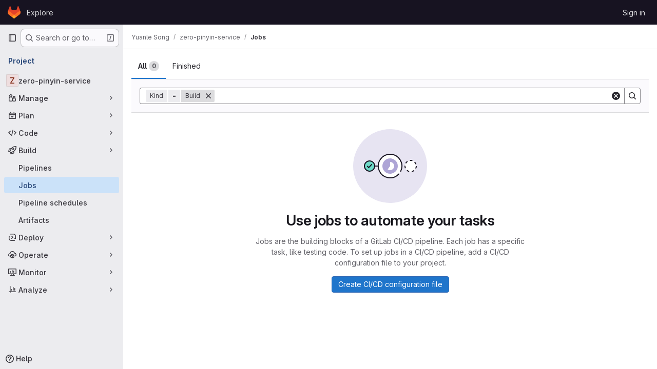

--- FILE ---
content_type: text/javascript; charset=utf-8
request_url: https://gitlab.emacsos.com/assets/webpack/pages.projects.jobs.index.d29fa689.chunk.js
body_size: 7794
content:
(this.webpackJsonp=this.webpackJsonp||[]).push([["pages.projects.jobs.index"],{"0zYM":function(e,t){var i={kind:"Document",definitions:[{kind:"OperationDefinition",operation:"query",name:{kind:"Name",value:"getJobs"},variableDefinitions:[{kind:"VariableDefinition",variable:{kind:"Variable",name:{kind:"Name",value:"fullPath"}},type:{kind:"NonNullType",type:{kind:"NamedType",name:{kind:"Name",value:"ID"}}},directives:[]},{kind:"VariableDefinition",variable:{kind:"Variable",name:{kind:"Name",value:"first"}},type:{kind:"NamedType",name:{kind:"Name",value:"Int"}},directives:[]},{kind:"VariableDefinition",variable:{kind:"Variable",name:{kind:"Name",value:"last"}},type:{kind:"NamedType",name:{kind:"Name",value:"Int"}},directives:[]},{kind:"VariableDefinition",variable:{kind:"Variable",name:{kind:"Name",value:"after"}},type:{kind:"NamedType",name:{kind:"Name",value:"String"}},directives:[]},{kind:"VariableDefinition",variable:{kind:"Variable",name:{kind:"Name",value:"before"}},type:{kind:"NamedType",name:{kind:"Name",value:"String"}},directives:[]},{kind:"VariableDefinition",variable:{kind:"Variable",name:{kind:"Name",value:"statuses"}},type:{kind:"ListType",type:{kind:"NonNullType",type:{kind:"NamedType",name:{kind:"Name",value:"CiJobStatus"}}}},directives:[]},{kind:"VariableDefinition",variable:{kind:"Variable",name:{kind:"Name",value:"sources"}},type:{kind:"ListType",type:{kind:"NonNullType",type:{kind:"NamedType",name:{kind:"Name",value:"CiJobSource"}}}},directives:[]},{kind:"VariableDefinition",variable:{kind:"Variable",name:{kind:"Name",value:"name"}},type:{kind:"NamedType",name:{kind:"Name",value:"String"}},directives:[]},{kind:"VariableDefinition",variable:{kind:"Variable",name:{kind:"Name",value:"kind"}},type:{kind:"NonNullType",type:{kind:"NamedType",name:{kind:"Name",value:"CiJobKind"}}},defaultValue:{kind:"EnumValue",value:"BUILD"},directives:[]}],directives:[],selectionSet:{kind:"SelectionSet",selections:[{kind:"Field",name:{kind:"Name",value:"project"},arguments:[{kind:"Argument",name:{kind:"Name",value:"fullPath"},value:{kind:"Variable",name:{kind:"Name",value:"fullPath"}}}],directives:[],selectionSet:{kind:"SelectionSet",selections:[{kind:"Field",name:{kind:"Name",value:"id"},arguments:[],directives:[]},{kind:"Field",name:{kind:"Name",value:"jobs"},arguments:[{kind:"Argument",name:{kind:"Name",value:"first"},value:{kind:"Variable",name:{kind:"Name",value:"first"}}},{kind:"Argument",name:{kind:"Name",value:"last"},value:{kind:"Variable",name:{kind:"Name",value:"last"}}},{kind:"Argument",name:{kind:"Name",value:"after"},value:{kind:"Variable",name:{kind:"Name",value:"after"}}},{kind:"Argument",name:{kind:"Name",value:"before"},value:{kind:"Variable",name:{kind:"Name",value:"before"}}},{kind:"Argument",name:{kind:"Name",value:"statuses"},value:{kind:"Variable",name:{kind:"Name",value:"statuses"}}},{kind:"Argument",name:{kind:"Name",value:"sources"},value:{kind:"Variable",name:{kind:"Name",value:"sources"}}},{kind:"Argument",name:{kind:"Name",value:"name"},value:{kind:"Variable",name:{kind:"Name",value:"name"}}},{kind:"Argument",name:{kind:"Name",value:"kind"},value:{kind:"Variable",name:{kind:"Name",value:"kind"}}}],directives:[],selectionSet:{kind:"SelectionSet",selections:[{kind:"Field",name:{kind:"Name",value:"pageInfo"},arguments:[],directives:[],selectionSet:{kind:"SelectionSet",selections:[{kind:"Field",name:{kind:"Name",value:"endCursor"},arguments:[],directives:[]},{kind:"Field",name:{kind:"Name",value:"hasNextPage"},arguments:[],directives:[]},{kind:"Field",name:{kind:"Name",value:"hasPreviousPage"},arguments:[],directives:[]},{kind:"Field",name:{kind:"Name",value:"startCursor"},arguments:[],directives:[]}]}},{kind:"Field",name:{kind:"Name",value:"nodes"},arguments:[],directives:[],selectionSet:{kind:"SelectionSet",selections:[{kind:"Field",name:{kind:"Name",value:"artifacts"},arguments:[],directives:[],selectionSet:{kind:"SelectionSet",selections:[{kind:"Field",name:{kind:"Name",value:"nodes"},arguments:[],directives:[],selectionSet:{kind:"SelectionSet",selections:[{kind:"Field",name:{kind:"Name",value:"downloadPath"},arguments:[],directives:[]},{kind:"Field",name:{kind:"Name",value:"fileType"},arguments:[],directives:[]}]}}]}},{kind:"Field",name:{kind:"Name",value:"allowFailure"},arguments:[],directives:[]},{kind:"Field",name:{kind:"Name",value:"status"},arguments:[],directives:[]},{kind:"Field",name:{kind:"Name",value:"scheduledAt"},arguments:[],directives:[]},{kind:"Field",name:{kind:"Name",value:"manualJob"},arguments:[],directives:[]},{kind:"Field",name:{kind:"Name",value:"triggered"},arguments:[],directives:[]},{kind:"Field",name:{kind:"Name",value:"createdByTag"},arguments:[],directives:[]},{kind:"Field",name:{kind:"Name",value:"detailedStatus"},arguments:[],directives:[],selectionSet:{kind:"SelectionSet",selections:[{kind:"Field",name:{kind:"Name",value:"id"},arguments:[],directives:[]},{kind:"Field",name:{kind:"Name",value:"detailsPath"},arguments:[],directives:[]},{kind:"Field",name:{kind:"Name",value:"group"},arguments:[],directives:[]},{kind:"Field",name:{kind:"Name",value:"icon"},arguments:[],directives:[]},{kind:"Field",name:{kind:"Name",value:"label"},arguments:[],directives:[]},{kind:"Field",name:{kind:"Name",value:"text"},arguments:[],directives:[]},{kind:"Field",name:{kind:"Name",value:"tooltip"},arguments:[],directives:[]},{kind:"Field",name:{kind:"Name",value:"action"},arguments:[],directives:[],selectionSet:{kind:"SelectionSet",selections:[{kind:"Field",name:{kind:"Name",value:"id"},arguments:[],directives:[]},{kind:"Field",name:{kind:"Name",value:"buttonTitle"},arguments:[],directives:[]},{kind:"Field",name:{kind:"Name",value:"icon"},arguments:[],directives:[]},{kind:"Field",name:{kind:"Name",value:"method"},arguments:[],directives:[]},{kind:"Field",name:{kind:"Name",value:"path"},arguments:[],directives:[]},{kind:"Field",name:{kind:"Name",value:"title"},arguments:[],directives:[]},{kind:"Field",name:{kind:"Name",value:"confirmationMessage"},arguments:[],directives:[]}]}}]}},{kind:"Field",name:{kind:"Name",value:"id"},arguments:[],directives:[]},{kind:"Field",name:{kind:"Name",value:"refName"},arguments:[],directives:[]},{kind:"Field",name:{kind:"Name",value:"refPath"},arguments:[],directives:[]},{kind:"Field",name:{kind:"Name",value:"tags"},arguments:[],directives:[]},{kind:"Field",name:{kind:"Name",value:"shortSha"},arguments:[],directives:[]},{kind:"Field",name:{kind:"Name",value:"commitPath"},arguments:[],directives:[]},{kind:"Field",name:{kind:"Name",value:"pipeline"},arguments:[],directives:[],selectionSet:{kind:"SelectionSet",selections:[{kind:"Field",name:{kind:"Name",value:"id"},arguments:[],directives:[]},{kind:"Field",name:{kind:"Name",value:"path"},arguments:[],directives:[]},{kind:"Field",name:{kind:"Name",value:"user"},arguments:[],directives:[],selectionSet:{kind:"SelectionSet",selections:[{kind:"Field",name:{kind:"Name",value:"id"},arguments:[],directives:[]},{kind:"Field",name:{kind:"Name",value:"webPath"},arguments:[],directives:[]},{kind:"Field",name:{kind:"Name",value:"avatarUrl"},arguments:[],directives:[]}]}}]}},{kind:"Field",name:{kind:"Name",value:"stage"},arguments:[],directives:[],selectionSet:{kind:"SelectionSet",selections:[{kind:"Field",name:{kind:"Name",value:"id"},arguments:[],directives:[]},{kind:"Field",name:{kind:"Name",value:"name"},arguments:[],directives:[]}]}},{kind:"Field",name:{kind:"Name",value:"name"},arguments:[],directives:[]},{kind:"Field",name:{kind:"Name",value:"duration"},arguments:[],directives:[]},{kind:"Field",name:{kind:"Name",value:"finishedAt"},arguments:[],directives:[]},{kind:"Field",name:{kind:"Name",value:"coverage"},arguments:[],directives:[]},{kind:"Field",name:{kind:"Name",value:"retryable"},arguments:[],directives:[]},{kind:"Field",name:{kind:"Name",value:"playable"},arguments:[],directives:[]},{kind:"Field",name:{kind:"Name",value:"cancelable"},arguments:[],directives:[]},{kind:"Field",name:{kind:"Name",value:"active"},arguments:[],directives:[]},{kind:"Field",name:{kind:"Name",value:"stuck"},arguments:[],directives:[]},{kind:"Field",name:{kind:"Name",value:"userPermissions"},arguments:[],directives:[],selectionSet:{kind:"SelectionSet",selections:[{kind:"Field",name:{kind:"Name",value:"readBuild"},arguments:[],directives:[]},{kind:"Field",name:{kind:"Name",value:"readJobArtifacts"},arguments:[],directives:[]},{kind:"Field",name:{kind:"Name",value:"updateBuild"},arguments:[],directives:[]},{kind:"Field",name:{kind:"Name",value:"cancelBuild"},arguments:[],directives:[]}]}}]}}]}}]}}]}}],loc:{start:0,end:1741}};i.loc.source={body:"query getJobs(\n  $fullPath: ID!\n  $first: Int\n  $last: Int\n  $after: String\n  $before: String\n  $statuses: [CiJobStatus!]\n  $sources: [CiJobSource!]\n  $name: String\n  $kind: CiJobKind! = BUILD\n) {\n  project(fullPath: $fullPath) {\n    id\n    jobs(\n      first: $first\n      last: $last\n      after: $after\n      before: $before\n      statuses: $statuses\n      sources: $sources\n      name: $name\n      kind: $kind\n    ) {\n      pageInfo {\n        endCursor\n        hasNextPage\n        hasPreviousPage\n        startCursor\n      }\n      nodes {\n        artifacts {\n          # eslint-disable-next-line @graphql-eslint/require-selections\n          nodes {\n            downloadPath\n            fileType\n          }\n        }\n        allowFailure\n        status\n        scheduledAt\n        manualJob\n        triggered\n        createdByTag\n        detailedStatus {\n          id\n          detailsPath\n          group\n          icon\n          label\n          text\n          tooltip\n          action {\n            id\n            buttonTitle\n            icon\n            method\n            path\n            title\n            confirmationMessage\n          }\n        }\n        id\n        refName\n        refPath\n        tags\n        shortSha\n        commitPath\n        pipeline {\n          id\n          path\n          user {\n            id\n            webPath\n            avatarUrl\n          }\n        }\n        stage {\n          id\n          name\n        }\n        name\n        duration\n        finishedAt\n        coverage\n        retryable\n        playable\n        cancelable\n        active\n        stuck\n        userPermissions {\n          readBuild\n          readJobArtifacts\n          updateBuild\n          cancelBuild\n        }\n      }\n    }\n  }\n}\n",name:"GraphQL request",locationOffset:{line:1,column:1}};var n={};function a(e,t){for(var i=0;i<e.definitions.length;i++){var n=e.definitions[i];if(n.name&&n.name.value==t)return n}}i.definitions.forEach((function(e){if(e.name){var t=new Set;!function e(t,i){if("FragmentSpread"===t.kind)i.add(t.name.value);else if("VariableDefinition"===t.kind){var n=t.type;"NamedType"===n.kind&&i.add(n.name.value)}t.selectionSet&&t.selectionSet.selections.forEach((function(t){e(t,i)})),t.variableDefinitions&&t.variableDefinitions.forEach((function(t){e(t,i)})),t.definitions&&t.definitions.forEach((function(t){e(t,i)}))}(e,t),n[e.name.value]=t}})),e.exports=i,e.exports.getJobs=function(e,t){var i={kind:e.kind,definitions:[a(e,t)]};e.hasOwnProperty("loc")&&(i.loc=e.loc);var s=n[t]||new Set,r=new Set,o=new Set;for(s.forEach((function(e){o.add(e)}));o.size>0;){var d=o;o=new Set,d.forEach((function(e){r.has(e)||(r.add(e),(n[e]||new Set).forEach((function(e){o.add(e)})))}))}return r.forEach((function(t){var n=a(e,t);n&&i.definitions.push(n)})),i}(i,"getJobs")},250:function(e,t,i){i("HVBj"),i("gjpc"),e.exports=i("c0UQ")},JqFC:function(e,t,i){"use strict";var n=i("CbCZ"),a=i("4Fqu"),s=i("d85j"),r=i("4qOP"),o={name:"GlKeysetPagination",components:{GlButtonGroup:a.a,GlButton:n.a,GlIcon:s.a},inheritAttrs:!1,props:{hasPreviousPage:{type:Boolean,required:!1,default:!1},hasNextPage:{type:Boolean,required:!1,default:!1},startCursor:{type:String,required:!1,default:null},endCursor:{type:String,required:!1,default:null},prevText:{type:String,required:!1,default:function(){return Object(r.b)("GlKeysetPagination.prevText","Previous")}},prevButtonLink:{type:String,required:!1,default:null},navigationLabel:{type:String,required:!1,default:function(){return Object(r.b)("GlKeysetPagination.navigationLabel","Pagination")}},nextText:{type:String,required:!1,default:function(){return Object(r.b)("GlKeysetPagination.nextText","Next")}},nextButtonLink:{type:String,required:!1,default:null},disabled:{type:Boolean,required:!1,default:!1}},computed:{isVisible(){return this.hasPreviousPage||this.hasNextPage}}},d=i("tBpV"),l=Object(d.a)(o,(function(){var e=this,t=e._self._c;return e.isVisible?t("nav",{staticClass:"gl-pagination",attrs:{"aria-label":e.navigationLabel}},[t("gl-button-group",e._g(e._b({staticClass:"gl-keyset-pagination gl-gap-3"},"gl-button-group",e.$attrs,!1),e.$listeners),[t("gl-button",{attrs:{href:e.prevButtonLink,disabled:e.disabled||!e.hasPreviousPage,"data-testid":"prevButton",category:"tertiary"},on:{click:function(t){return e.$emit("prev",e.startCursor)}}},[e._t("previous-button-content",(function(){return[t("div",{staticClass:"gl-align-center gl-flex"},[t("gl-icon",{attrs:{name:"chevron-left"}}),e._v("\n          "+e._s(e.prevText)+"\n        ")],1)]}))],2),e._v(" "),t("gl-button",{attrs:{href:e.nextButtonLink,disabled:e.disabled||!e.hasNextPage,"data-testid":"nextButton",category:"tertiary"},on:{click:function(t){return e.$emit("next",e.endCursor)}}},[e._t("next-button-content",(function(){return[t("div",{staticClass:"gl-align-center gl-flex"},[e._v("\n          "+e._s(e.nextText)+"\n          "),t("gl-icon",{attrs:{name:"chevron-right"}})],1)]}))],2)],1)],1):e._e()}),[],!1,null,null,null);t.a=l.exports},apM3:function(e,t,i){"use strict";var n=i("KFC0"),a=i.n(n),s=(i("RFHG"),i("z6RN"),i("xuo1"),i("ZzK0"),i("BzOf"),i("n64d")),r=i("pTIT"),o=i("bBHQ"),d=i("88df"),l=i("CzA/"),u=i("MGi3"),c=i("LTP3"),m=i("dJQL"),v=i("eOJu"),h=i("dfol"),b=i("w1kk"),k=i("lnrx"),f=i("OlxA"),g=(i("v2fZ"),i("onSc")),p=i("zNqO"),N=i("EXdk"),j=i("/2q6"),y=i("Zwln"),S=i("nf9o"),O=i("RzIj"),T=i("W1rz"),P=i("Cn4y"),F=i("hkci"),C=i("nbER"),$=i("tslw"),D=i("Crmr"),w=i("slyf"),x=i("LZh3"),E=i("+18S"),V=i("Ccns");const _=Object(p.c)({mixins:[w.a],data:()=>({name:"b-toaster"}),methods:{onAfterEnter(e){var t=this;Object(u.z)((function(){Object(u.x)(e,t.name+"-enter-to")}))}},render(e){return e("transition-group",{props:{tag:"div",name:this.name},on:{afterEnter:this.onAfterEnter}},this.normalizeSlot())}}),q=Object(P.c)({ariaAtomic:Object(P.b)(N.r),ariaLive:Object(P.b)(N.r),name:Object(P.b)(N.r,void 0,!0),role:Object(P.b)(N.r)},s.P),A=Object(p.c)({name:s.P,mixins:[D.a],props:q,data(){return{doRender:!1,dead:!1,staticName:this.name}},beforeMount(){const{name:e}=this;this.staticName=e,g.Wormhole.hasTarget(e)?(Object(b.a)(`A "<portal-target>" with name "${e}" already exists in the document.`,s.P),this.dead=!0):this.doRender=!0},beforeDestroy(){this.doRender&&this.emitOnRoot(Object(c.e)(s.P,r.i),this.name)},destroyed(){const{$el:e}=this;e&&e.parentNode&&e.parentNode.removeChild(e)},render(e){let t=e("div",{class:["gl-hidden",{"b-dead-toaster":this.dead}]});if(this.doRender){const i=e(g.PortalTarget,{staticClass:"b-toaster-slot",props:{name:this.staticName,multiple:!0,tag:"div",slim:!1,transition:_}});t=e("div",{staticClass:"b-toaster",class:[this.staticName],attrs:{id:this.staticName,role:this.role||null,"aria-live":this.ariaLive,"aria-atomic":this.ariaAtomic}},[i])}return t}}),{mixin:B,props:J,prop:L,event:H}=Object(O.a)("visible",{type:N.g,defaultValue:!1,event:r.d}),I=Object(v.k)(E.b,["href","to"]),z=Object(P.c)(Object(v.m)({...$.b,...J,...I,appendToast:Object(P.b)(N.g,!1),autoHideDelay:Object(P.b)(N.m,5e3),bodyClass:Object(P.b)(N.e),headerClass:Object(P.b)(N.e),headerTag:Object(P.b)(N.r,"header"),isStatus:Object(P.b)(N.g,!1),noAutoHide:Object(P.b)(N.g,!1),noFade:Object(P.b)(N.g,!1),noHoverPause:Object(P.b)(N.g,!1),solid:Object(P.b)(N.g,!1),static:Object(P.b)(N.g,!1),title:Object(P.b)(N.r),toastClass:Object(P.b)(N.e),toaster:Object(P.b)(N.r,"b-toaster-top-right"),variant:Object(P.b)(N.r)}),s.O),R=Object(p.c)({name:s.O,mixins:[C.a,$.a,B,D.a,w.a,x.a],inheritAttrs:!1,props:z,data:()=>({isMounted:!1,doRender:!1,localShow:!1,isTransitioning:!1,isHiding:!1,order:0,dismissStarted:0,resumeDismiss:0}),computed:{toastClasses(){const{appendToast:e,variant:t}=this;return{"b-toast-solid":this.solid,"b-toast-append":e,"b-toast-prepend":!e,["b-toast-"+t]:t}},slotScope(){const{hide:e}=this;return{hide:e}},computedDuration(){return Object(S.b)(Object(T.b)(this.autoHideDelay,0),1e3)},computedToaster(){return String(this.toaster)},transitionHandlers(){return{beforeEnter:this.onBeforeEnter,afterEnter:this.onAfterEnter,beforeLeave:this.onBeforeLeave,afterLeave:this.onAfterLeave}},computedAttrs(){return{...this.bvAttrs,id:this.safeId(),tabindex:"0"}}},watch:{[L](e){this[e?"show":"hide"]()},localShow(e){e!==this[L]&&this.$emit(H,e)},toaster(){this.$nextTick(this.ensureToaster)},static(e){e&&this.localShow&&this.ensureToaster()}},created(){this.$_dismissTimer=null},mounted(){var e=this;this.isMounted=!0,this.$nextTick((function(){e[L]&&Object(u.z)((function(){e.show()}))})),this.listenOnRoot(Object(c.d)(s.O,r.L),(function(t){t===e.safeId()&&e.show()})),this.listenOnRoot(Object(c.d)(s.O,r.t),(function(t){t&&t!==e.safeId()||e.hide()})),this.listenOnRoot(Object(c.e)(s.P,r.i),(function(t){t===e.computedToaster&&e.hide()}))},beforeDestroy(){this.clearDismissTimer()},methods:{show(){var e=this;if(!this.localShow){this.ensureToaster();const t=this.buildEvent(r.L);this.emitEvent(t),this.dismissStarted=this.resumeDismiss=0,this.order=Date.now()*(this.appendToast?1:-1),this.isHiding=!1,this.doRender=!0,this.$nextTick((function(){Object(u.z)((function(){e.localShow=!0}))}))}},hide(){var e=this;if(this.localShow){const t=this.buildEvent(r.t);this.emitEvent(t),this.setHoverHandler(!1),this.dismissStarted=this.resumeDismiss=0,this.clearDismissTimer(),this.isHiding=!0,Object(u.z)((function(){e.localShow=!1}))}},buildEvent(e,t={}){return new y.a(e,{cancelable:!1,target:this.$el||null,relatedTarget:null,...t,vueTarget:this,componentId:this.safeId()})},emitEvent(e){const{type:t}=e;this.emitOnRoot(Object(c.e)(s.O,t),e),this.$emit(t,e)},ensureToaster(){if(this.static)return;const{computedToaster:e}=this;if(!g.Wormhole.hasTarget(e)){const t=document.createElement("div");document.body.appendChild(t);Object(k.a)(this.bvEventRoot,A,{propsData:{name:e}}).$mount(t)}},startDismissTimer(){this.clearDismissTimer(),this.noAutoHide||(this.$_dismissTimer=setTimeout(this.hide,this.resumeDismiss||this.computedDuration),this.dismissStarted=Date.now(),this.resumeDismiss=0)},clearDismissTimer(){clearTimeout(this.$_dismissTimer),this.$_dismissTimer=null},setHoverHandler(e){const t=this.$refs["b-toast"];Object(c.c)(e,t,"mouseenter",this.onPause,r.Q),Object(c.c)(e,t,"mouseleave",this.onUnPause,r.Q)},onPause(){if(this.noAutoHide||this.noHoverPause||!this.$_dismissTimer||this.resumeDismiss)return;const e=Date.now()-this.dismissStarted;e>0&&(this.clearDismissTimer(),this.resumeDismiss=Object(S.b)(this.computedDuration-e,1e3))},onUnPause(){this.noAutoHide||this.noHoverPause||!this.resumeDismiss?this.resumeDismiss=this.dismissStarted=0:this.startDismissTimer()},onLinkClick(){var e=this;this.$nextTick((function(){Object(u.z)((function(){e.hide()}))}))},onBeforeEnter(){this.isTransitioning=!0},onAfterEnter(){this.isTransitioning=!1;const e=this.buildEvent(r.M);this.emitEvent(e),this.startDismissTimer(),this.setHoverHandler(!0)},onBeforeLeave(){this.isTransitioning=!0},onAfterLeave(){this.isTransitioning=!1,this.order=0,this.resumeDismiss=this.dismissStarted=0;const e=this.buildEvent(r.s);this.emitEvent(e),this.doRender=!1},makeToast(e){const{slotScope:t}=this,i=Object(F.d)(this),n=[],a=this.normalizeSlot(j.z,t);a&&n.push(a);let s=e();n.length>0&&(s=e(this.headerTag,{staticClass:"toast-header",class:this.headerClass},n));const r=e(i?E.a:"div",{staticClass:"toast-body",class:this.bodyClass,props:i?Object(P.d)(I,this):{},on:i?{click:this.onLinkClick}:{}},this.normalizeSlot(j.d,t));return e("div",{staticClass:"toast",class:this.toastClass,attrs:this.computedAttrs,key:"toast-"+this[p.a],ref:"toast"},[s,r])}},render(e){if(!this.doRender||!this.isMounted)return e();const{order:t,static:i,isHiding:n,isStatus:a}=this,s="b-toast-"+this[p.a],r=e("div",{staticClass:"b-toast",class:this.toastClasses,attrs:{...i?{}:this.scopedStyleAttrs,id:this.safeId("_toast_outer"),role:n?null:a?"status":"alert","aria-live":n?null:a?"polite":"assertive","aria-atomic":n?null:"true"},key:s,ref:"b-toast"},[e(V.a,{props:{noFade:this.noFade},on:this.transitionHandlers},[this.localShow?this.makeToast(e):e()])]);return e(g.Portal,{props:{name:s,to:this.computedToaster,order:t,slim:!0,disabled:i}},[r])}}),M=["id",...Object(v.h)(Object(v.j)(z,["static","visible"]))],G={toastContent:"default",title:"toast-title"},Q=function(e){return M.reduce((function(t,i){return Object(m.n)(e[i])||(t[i]=e[i]),t}),{})},K=Object(h.a)({plugins:{plugin:function(e){const t=e.extend({name:s.Q,extends:R,mixins:[o.a],destroyed(){const{$el:e}=this;e&&e.parentNode&&e.parentNode.removeChild(e)},mounted(){var e=this;const t=function(){e.localShow=!1,e.doRender=!1,e.$nextTick((function(){e.$nextTick((function(){Object(u.z)((function(){e.$destroy()}))}))}))};this.bvParent.$once(r.T,t),this.$once(r.s,t),this.listenOnRoot(Object(c.e)(s.P,r.i),(function(i){i===e.toaster&&t()}))}});class i{constructor(e){Object(v.a)(this,{_vm:e,_root:Object(f.a)(e)}),Object(v.d)(this,{_vm:Object(v.l)(),_root:Object(v.l)()})}toast(e,i={}){e&&!Object(b.c)("$bvToast")&&function(e,i){if(Object(b.c)("$bvToast"))return;const n=Object(k.a)(i,t,{propsData:{...Q(Object(l.b)(s.O)),...Object(v.j)(e,Object(v.h)(G)),static:!1,visible:!0}});function a(){const e=document.createElement("div");document.body.appendChild(e),n.$mount(e)}Object(v.h)(G).forEach((function(t){const i=e[t];Object(m.n)(i)||(n.$slots[G[t]]=Object(d.b)(i))})),document.startViewTransition?document.startViewTransition(a):a()}({...Q(i),toastContent:e},this._vm)}show(e){e&&this._root.$emit(Object(c.d)(s.O,r.L),e)}hide(e=null){this._root.$emit(Object(c.d)(s.O,r.t),e)}}e.mixin({beforeCreate(){this._bv__toast=new i(this)}}),Object(v.g)(e.prototype,"$bvToast")||Object(v.e)(e.prototype,"$bvToast",{get(){return this&&this._bv__toast||Object(b.a)('"$bvToast" must be accessed from a Vue instance "this" context.',s.O),this._bv__toast}})}}}),U=Object(h.a)({components:{BToast:R,BToaster:A},plugins:{BVToastPlugin:K}});var Z=i("qYtX");const X={autoHideDelay:5e3,toastClass:"gl-toast",isStatus:!0,toaster:"b-toaster-bottom-left"};let W=0;function Y(e,t,i){const n=[e(Z.a,{class:["gl-toast-close-button"],on:{click:t.hide}})];return i.action&&n.splice(0,0,e("a",{role:"button",class:["gl-toast-action"],on:{click:function(e){return i.action.onClick(e,t)}}},i.action.text)),n}function ee(e,t={}){var i=this;const n="gl-toast-"+W;W+=1;const s={id:n,hide:function(){i.$bvToast.hide(n)}};if(a()(t.onComplete)){const e=function(a){a.componentId===n&&(i.$root.$off("bv::toast:hidden",e),t.onComplete(a))};this.$root.$on("bv::toast:hidden",e)}const r=Number.isNaN(null==t?void 0:t.autoHideDelay)?null:{autoHideDelay:t.autoHideDelay};return this.$bvToast.toast(e,{...X,...r,id:n,title:Y(this.$createElement,s,t)}),s}t.a={install(e){e.use(U),e.mixin({beforeCreate(){this.$toast||(this.$toast={show:ee.bind(this)})}})}}},c0UQ:function(e,t,i){"use strict";i.r(t);i("byxs");var n=i("apM3"),a=i("ewH8"),s=i("GiFX"),r=(i("aFm2"),i("z6RN"),i("R9qC"),i("ZzK0"),i("BzOf"),i("lCTV")),o=i("JqFC"),d=i("/lV4"),l=i("3twG"),u=i("puZj"),c=i("KLBJ"),m=i("v2LK"),v=i("zde/"),h=i("sHIo"),b=i("0zYM"),k=i.n(b),f=i("x+jB"),g=i.n(f),p=i("wQJ/"),N=i("ahza"),j=i("v868"),y=i("XOOf"),S={name:"JobsPageApp",i18n:{jobsFetchErrorMsg:Object(d.a)("There was an error fetching the jobs for your project."),jobsCountErrorMsg:Object(d.a)("There was an error fetching the number of jobs for your project."),loadingAriaLabel:Object(d.a)("Loading")},filterSearchBoxStyles:"gl-my-0 gl-p-5 gl-bg-subtle gl-text-default gl-border-b gl-border-default",components:{GlAlert:r.a,GlKeysetPagination:o.a,JobsFilteredSearch:m.a,JobsTable:p.a,JobsTableEmptyState:N.a,JobsTableTabs:j.a,JobsSkeletonLoader:c.a},mixins:[Object(h.a)()],inject:["fullPath"],apollo:{jobs:{query:k.a,variables(){return{fullPath:this.fullPath,first:y.n,...this.validatedQueryString}},update(e){const{jobs:{nodes:t=[],pageInfo:i={}}={}}=e.project||{};return{list:t,pageInfo:i}},error(e){this.error=this.$options.i18n.jobsFetchErrorMsg,Object(u.a)(this.$options.name,e)}},jobsCount:{query:g.a,variables(){return{fullPath:this.fullPath,...this.validatedQueryString}},update({project:e}){var t;return(null==e||null===(t=e.jobs)||void 0===t?void 0:t.count)||0},error(e){this.error=this.$options.i18n.jobsCountErrorMsg,Object(u.a)(this.$options.name,e)}}},data:()=>({jobs:{list:[]},error:"",scope:null,filterSearchTriggered:!1,jobsCount:null,count:0,requestData:{kind:y.h},pagination:{...y.j}}),computed:{loading(){return this.$apollo.queries.jobs.loading},showEmptyState(){const e=Object(l.E)(window.location.search),t=Object.keys(e).some((function(t){return"kind"!==t&&e[t]!==y.h}));return!(0!==this.jobs.list.length||this.scope||this.loading||this.filterSearchTriggered||t)},showPagination(){var e,t;return(null===(e=this.jobs)||void 0===e||null===(e=e.pageInfo)||void 0===e?void 0:e.hasNextPage)||(null===(t=this.jobs.pageInfo)||void 0===t?void 0:t.hasPreviousPage)},showFilteredSearch(){return!this.scope},validatedQueryString(){const e=Object(l.E)(window.location.search),t=Object(v.a)(e);return{kind:y.h,...t}}},watch:{jobsCount(e,t){this.scope?this.count=t:this.count=e}},async mounted(){const e=Object(l.E)(window.location.search);if(null==e||!e.kind){const e={...this.validatedQueryString,kind:y.h};Object(l.P)({url:Object(l.M)(e,window.location.href,!0)})}},methods:{resetRequestData(){this.requestData={statuses:null,sources:null,name:null,kind:y.h}},resetPagination(){this.pagination={...y.j}},updateHistoryAndFetchCount(){this.$apollo.queries.jobsCount.refetch(this.requestData),Object(l.P)({url:Object(l.M)(this.requestData,window.location.href,!0)})},fetchJobsByStatus(e){this.scope!==e&&(this.scope=e,this.resetRequestData(),this.resetPagination(),this.scope||this.updateHistoryAndFetchCount(),this.$apollo.queries.jobs.refetch({statuses:e,...y.j}))},filterJobsBySearch(e){var t=this;this.filterSearchTriggered=!0,this.resetRequestData(),this.resetPagination(),e.forEach((function(e){e.type||(t.requestData.name=e),"status"===e.type&&(t.requestData.statuses=e.value.data),"jobs-source"===e.type&&(t.requestData.sources=e.value.data),"kind"===e.type&&(t.requestData.kind=e.value.data)})),this.$apollo.queries.jobs.refetch({...this.requestData,...y.j}),this.updateHistoryAndFetchCount()},nextPage(){var e;this.pagination={after:null===(e=this.jobs)||void 0===e||null===(e=e.pageInfo)||void 0===e?void 0:e.endCursor,before:null,first:y.n,last:null},this.$apollo.queries.jobs.refetch(this.pagination)},prevPage(){var e;this.pagination={after:null,before:null===(e=this.jobs)||void 0===e||null===(e=e.pageInfo)||void 0===e?void 0:e.startCursor,first:null,last:y.n},this.$apollo.queries.jobs.refetch(this.pagination)}}},O=i("tBpV"),T=Object(O.a)(S,(function(){var e=this,t=e._self._c;return t("div",[e.error?t("gl-alert",{staticClass:"gl-mt-2",attrs:{variant:"danger","data-testid":"jobs-table-error-alert",dismissible:""},on:{dismiss:function(t){e.error=""}}},[e._v("\n    "+e._s(e.error)+"\n  ")]):e._e(),e._v(" "),t("jobs-table-tabs",{staticClass:"gl-mt-3",attrs:{"all-jobs-count":e.count,loading:e.loading,filters:e.requestData},on:{fetchJobsByStatus:e.fetchJobsByStatus}}),e._v(" "),e.showFilteredSearch?t("div",{class:e.$options.filterSearchBoxStyles},[t("jobs-filtered-search",{attrs:{"query-string":e.validatedQueryString},on:{filterJobsBySearch:e.filterJobsBySearch}})],1):e._e(),e._v(" "),e.loading?t("jobs-skeleton-loader",{staticClass:"gl-mt-5"}):e.showEmptyState?t("jobs-table-empty-state"):t("jobs-table",{staticClass:"gl-table-no-top-border",attrs:{jobs:e.jobs.list}}),e._v(" "),t("div",{staticClass:"gl-mt-5 gl-flex gl-justify-center"},[e.showPagination?t("gl-keyset-pagination",e._b({on:{prev:e.prevPage,next:e.nextPage}},"gl-keyset-pagination",e.jobs.pageInfo,!1)):e._e()],1)],1)}),[],!1,null,null,null).exports,P=i("5v28"),F=i("NmEs");a.default.use(s.b),a.default.use(n.a);const C=new s.b({defaultClient:Object(P.d)()});!function(e="js-jobs-table"){const t=document.getElementById(e);if(!t)return!1;const{fullPath:i,jobStatuses:n,pipelineEditorPath:s,emptyStateSvgPath:r,admin:o}=t.dataset;new a.default({el:t,apolloProvider:C,provide:{emptyStateSvgPath:r,fullPath:i,pipelineEditorPath:s,jobStatuses:JSON.parse(n),admin:Object(F.I)(o)},render:e=>e(T)})}()},"x+jB":function(e,t){var i={kind:"Document",definitions:[{kind:"OperationDefinition",operation:"query",name:{kind:"Name",value:"getJobsCount"},variableDefinitions:[{kind:"VariableDefinition",variable:{kind:"Variable",name:{kind:"Name",value:"fullPath"}},type:{kind:"NonNullType",type:{kind:"NamedType",name:{kind:"Name",value:"ID"}}},directives:[]},{kind:"VariableDefinition",variable:{kind:"Variable",name:{kind:"Name",value:"statuses"}},type:{kind:"ListType",type:{kind:"NonNullType",type:{kind:"NamedType",name:{kind:"Name",value:"CiJobStatus"}}}},directives:[]},{kind:"VariableDefinition",variable:{kind:"Variable",name:{kind:"Name",value:"sources"}},type:{kind:"ListType",type:{kind:"NonNullType",type:{kind:"NamedType",name:{kind:"Name",value:"CiJobSource"}}}},directives:[]},{kind:"VariableDefinition",variable:{kind:"Variable",name:{kind:"Name",value:"name"}},type:{kind:"NamedType",name:{kind:"Name",value:"String"}},directives:[]}],directives:[],selectionSet:{kind:"SelectionSet",selections:[{kind:"Field",name:{kind:"Name",value:"project"},arguments:[{kind:"Argument",name:{kind:"Name",value:"fullPath"},value:{kind:"Variable",name:{kind:"Name",value:"fullPath"}}}],directives:[],selectionSet:{kind:"SelectionSet",selections:[{kind:"Field",name:{kind:"Name",value:"id"},arguments:[],directives:[]},{kind:"Field",name:{kind:"Name",value:"jobs"},arguments:[{kind:"Argument",name:{kind:"Name",value:"statuses"},value:{kind:"Variable",name:{kind:"Name",value:"statuses"}}},{kind:"Argument",name:{kind:"Name",value:"sources"},value:{kind:"Variable",name:{kind:"Name",value:"sources"}}},{kind:"Argument",name:{kind:"Name",value:"name"},value:{kind:"Variable",name:{kind:"Name",value:"name"}}}],directives:[],selectionSet:{kind:"SelectionSet",selections:[{kind:"Field",name:{kind:"Name",value:"count"},arguments:[],directives:[]}]}}]}}]}}],loc:{start:0,end:240}};i.loc.source={body:"query getJobsCount(\n  $fullPath: ID!\n  $statuses: [CiJobStatus!]\n  $sources: [CiJobSource!]\n  $name: String\n) {\n  project(fullPath: $fullPath) {\n    id\n    jobs(statuses: $statuses, sources: $sources, name: $name) {\n      count\n    }\n  }\n}\n",name:"GraphQL request",locationOffset:{line:1,column:1}};var n={};function a(e,t){for(var i=0;i<e.definitions.length;i++){var n=e.definitions[i];if(n.name&&n.name.value==t)return n}}i.definitions.forEach((function(e){if(e.name){var t=new Set;!function e(t,i){if("FragmentSpread"===t.kind)i.add(t.name.value);else if("VariableDefinition"===t.kind){var n=t.type;"NamedType"===n.kind&&i.add(n.name.value)}t.selectionSet&&t.selectionSet.selections.forEach((function(t){e(t,i)})),t.variableDefinitions&&t.variableDefinitions.forEach((function(t){e(t,i)})),t.definitions&&t.definitions.forEach((function(t){e(t,i)}))}(e,t),n[e.name.value]=t}})),e.exports=i,e.exports.getJobsCount=function(e,t){var i={kind:e.kind,definitions:[a(e,t)]};e.hasOwnProperty("loc")&&(i.loc=e.loc);var s=n[t]||new Set,r=new Set,o=new Set;for(s.forEach((function(e){o.add(e)}));o.size>0;){var d=o;o=new Set,d.forEach((function(e){r.has(e)||(r.add(e),(n[e]||new Set).forEach((function(e){o.add(e)})))}))}return r.forEach((function(t){var n=a(e,t);n&&i.definitions.push(n)})),i}(i,"getJobsCount")}},[[250,"runtime","main","commons-pages.projects-pages.projects.activity-pages.projects.alert_management.details-pages.project-2e472f70","commons-pages.admin.abuse_reports-pages.admin.abuse_reports.show-pages.admin.credentials-pages.admin-4e5bbb50","5e356c81","commons-pages.admin.jobs.index-pages.admin.runners.show-pages.groups.runners.show-pages.projects.job-6575e4f5","commons-pages.admin.jobs.index-pages.projects.jobs.index"]]]);
//# sourceMappingURL=pages.projects.jobs.index.d29fa689.chunk.js.map

--- FILE ---
content_type: text/javascript; charset=utf-8
request_url: https://gitlab.emacsos.com/assets/webpack/commons-pages.admin.jobs.index-pages.projects.jobs.index.13f9c6cb.chunk.js
body_size: 93016
content:
(this.webpackJsonp=this.webpackJsonp||[]).push([["commons-pages.admin.jobs.index-pages.projects.jobs.index","814f5a10","33ef999c","9a1d23f6","7153653f","2876126e","36d45c3b","bdfd984f"],{"+Vaw":function(t,e,n){"use strict";n.d(e,"a",(function(){return o})),n.d(e,"b",(function(){return a}));var i=n("zNqO"),r=n("EXdk"),s=n("Cn4y");const o={stacked:Object(s.b)(r.i,!1)},a=Object(i.c)({props:o,computed:{isStacked(){const{stacked:t}=this;return""===t||t},isStackedAlways(){return!0===this.isStacked},stackedTableClasses(){const{isStackedAlways:t}=this;return{"b-table-stacked":t,["b-table-stacked-"+this.stacked]:!t&&this.isStacked}}}})},"+p8b":function(t,e){t.exports=function(t){return t&&t.length?t[0]:void 0}},"+wZC":function(t,e,n){"use strict";var i=n("8Ei6"),r=n.n(i),s=n("zNqO"),o=n("n64d"),a=n("pTIT"),l=n("EXdk"),c=n("/2q6"),u=n("eOJu"),d=n("Cn4y"),h=n("tslw"),f=n("slyf"),p=n("Ccns");const b=a.U+"active",g=Object(d.c)(Object(u.m)({...h.b,active:Object(d.b)(l.g,!1),buttonId:Object(d.b)(l.r),disabled:Object(d.b)(l.g,!1),lazy:Object(d.b)(l.g,!1),noBody:Object(d.b)(l.g,!1),tag:Object(d.b)(l.r,"div"),title:Object(d.b)(l.r),titleItemClass:Object(d.b)(l.e),titleLinkAttributes:Object(d.b)(l.n),titleLinkClass:Object(d.b)(l.e)}),o.E),m=Object(s.c)({name:o.E,mixins:[h.a,f.a],inject:{getBvTabs:{default:function(){return function(){return{}}}}},props:g,data(){return{localActive:this.active&&!this.disabled}},computed:{bvTabs(){return this.getBvTabs()},_isTab:()=>!0,tabClasses(){const{localActive:t,disabled:e}=this;return[{active:t,disabled:e,"card-body":this.bvTabs.card&&!this.noBody},t?this.bvTabs.activeTabClass:null]},controlledBy(){return this.buttonId||this.safeId("__BV_tab_button__")},computedNoFade(){return!this.bvTabs.fade},computedLazy(){return this.bvTabs.lazy||this.lazy}},watch:{active(t,e){t!==e&&(t?this.activate():this.deactivate()||this.$emit(b,this.localActive))},disabled(t,e){if(t!==e){const{firstTab:e}=this.bvTabs;t&&this.localActive&&e&&(this.localActive=!1,e())}},localActive(t){this.$emit(b,t)}},mounted(){this.registerTab()},updated(){const{updateButton:t}=this.bvTabs;t&&this.hasNormalizedSlot(c.y)&&t(this)},beforeDestroy(){this.unregisterTab()},methods:{registerTab(){const{registerTab:t}=this.bvTabs;t&&t(this)},unregisterTab(){const{unregisterTab:t}=this.bvTabs;t&&t(this)},activate(){const{activateTab:t}=this.bvTabs;return!(!t||this.disabled)&&t(this)},deactivate(){const{deactivateTab:t}=this.bvTabs;return!(!t||!this.localActive)&&t(this)}},render(t){const{localActive:e}=this,n=t(this.tag,{staticClass:"tab-pane",class:this.tabClasses,directives:[{name:"show",value:e}],attrs:{role:"tabpanel",id:this.safeId(),"aria-hidden":e?"false":"true","aria-labelledby":this.controlledBy||null},ref:"panel"},[e||!this.computedLazy?this.normalizeSlot():t()]);return t(p.a,{props:{mode:"out-in",noFade:this.computedNoFade}},[n])}});var v={name:"GlTab",components:{BTab:m},inheritAttrs:!1,props:{titleLinkClass:{type:[String,Array,Object],required:!1,default:""},queryParamValue:{type:String,required:!1,default:null}},computed:{linkClass(){const{titleLinkClass:t}=this;return Array.isArray(t)?[...t,"gl-tab-nav-item"]:r()(t)?{...t,"gl-tab-nav-item":!0}:(t+" gl-tab-nav-item").trim()}}},y=n("tBpV"),w=Object(y.a)(v,(function(){var t=this;return(0,t._self._c)("b-tab",t._g(t._b({attrs:{"title-link-class":t.linkClass,"query-param-value":t.queryParamValue},scopedSlots:t._u([t._l(Object.keys(t.$slots),(function(e){return{key:e,fn:function(){return[t._t(e)]},proxy:!0}}))],null,!0)},"b-tab",t.$attrs,!1),t.$listeners))}),[],!1,null,null,null);e.a=w.exports},"/W/t":function(t,e,n){var i={kind:"Document",definitions:[{kind:"OperationDefinition",operation:"mutation",name:{kind:"Name",value:"retryJob"},variableDefinitions:[{kind:"VariableDefinition",variable:{kind:"Variable",name:{kind:"Name",value:"id"}},type:{kind:"NonNullType",type:{kind:"NamedType",name:{kind:"Name",value:"CiProcessableID"}}},directives:[]}],directives:[],selectionSet:{kind:"SelectionSet",selections:[{kind:"Field",name:{kind:"Name",value:"jobRetry"},arguments:[{kind:"Argument",name:{kind:"Name",value:"input"},value:{kind:"ObjectValue",fields:[{kind:"ObjectField",name:{kind:"Name",value:"id"},value:{kind:"Variable",name:{kind:"Name",value:"id"}}}]}}],directives:[],selectionSet:{kind:"SelectionSet",selections:[{kind:"Field",name:{kind:"Name",value:"job"},arguments:[],directives:[],selectionSet:{kind:"SelectionSet",selections:[{kind:"FragmentSpread",name:{kind:"Name",value:"Job"},directives:[]}]}},{kind:"Field",name:{kind:"Name",value:"errors"},arguments:[],directives:[]}]}}]}}],loc:{start:0,end:167}};i.loc.source={body:'#import "../fragments/job.fragment.graphql"\n\nmutation retryJob($id: CiProcessableID!) {\n  jobRetry(input: { id: $id }) {\n    job {\n      ...Job\n    }\n    errors\n  }\n}\n',name:"GraphQL request",locationOffset:{line:1,column:1}};var r={};i.definitions=i.definitions.concat(n("7jUm").definitions.filter((function(t){if("FragmentDefinition"!==t.kind)return!0;var e=t.name.value;return!r[e]&&(r[e]=!0,!0)})));var s={};function o(t,e){for(var n=0;n<t.definitions.length;n++){var i=t.definitions[n];if(i.name&&i.name.value==e)return i}}i.definitions.forEach((function(t){if(t.name){var e=new Set;!function t(e,n){if("FragmentSpread"===e.kind)n.add(e.name.value);else if("VariableDefinition"===e.kind){var i=e.type;"NamedType"===i.kind&&n.add(i.name.value)}e.selectionSet&&e.selectionSet.selections.forEach((function(e){t(e,n)})),e.variableDefinitions&&e.variableDefinitions.forEach((function(e){t(e,n)})),e.definitions&&e.definitions.forEach((function(e){t(e,n)}))}(t,e),s[t.name.value]=e}})),t.exports=i,t.exports.retryJob=function(t,e){var n={kind:t.kind,definitions:[o(t,e)]};t.hasOwnProperty("loc")&&(n.loc=t.loc);var i=s[e]||new Set,r=new Set,a=new Set;for(i.forEach((function(t){a.add(t)}));a.size>0;){var l=a;a=new Set,l.forEach((function(t){r.has(t)||(r.add(t),(s[t]||new Set).forEach((function(t){a.add(t)})))}))}return r.forEach((function(e){var i=o(t,e);i&&n.definitions.push(i)})),n}(i,"retryJob")},"/ev+":function(t){t.exports=JSON.parse('{"iconCount":113,"spriteSize":226730,"icons":[{"name":"add-user-sm","svg_size":72},{"name":"catalog-sm","svg_size":72},{"name":"chart-bar-sm","svg_size":72},{"name":"chat-sm","svg_size":72},{"name":"cloud-check-sm","svg_size":72},{"name":"cloud-tanuki-sm","svg_size":72},{"name":"cloud-user-sm","svg_size":72},{"name":"commit-sm","svg_size":72},{"name":"devops-sm","svg_size":72},{"name":"empty-todos-all-done-md","svg_size":144},{"name":"empty-todos-md","svg_size":144},{"name":"merge-requests-sm","svg_size":72},{"name":"milestone-sm","svg_size":72},{"name":"package-sm","svg_size":72},{"name":"pipeline-sm","svg_size":72},{"name":"project-create-from-template-sm","svg_size":72},{"name":"project-create-new-sm","svg_size":72},{"name":"project-import-sm","svg_size":72},{"name":"purchase-success-md","svg_size":144},{"name":"rocket-launch-md","svg_size":144},{"name":"scan-alert-sm","svg_size":72},{"name":"schedule-md","svg_size":144},{"name":"search-sm","svg_size":72},{"name":"secure-sm","svg_size":72},{"name":"service-desk-sm","svg_size":72},{"name":"subgroup-create-new-sm","svg_size":72},{"name":"success-sm","svg_size":72},{"name":"tanuki-ai-md","svg_size":144},{"name":"tanuki-ai-sm","svg_size":72},{"name":"train-sm","svg_size":72},{"name":"variables-sm","svg_size":72},{"name":"wiki-sm","svg_size":72},{"name":"empty-access-md","svg_size":144},{"name":"empty-access-token-md","svg_size":144},{"name":"empty-activity-md","svg_size":144},{"name":"empty-admin-apps-md","svg_size":144},{"name":"empty-ai-catalog-md","svg_size":144},{"name":"empty-catalog-md","svg_size":144},{"name":"empty-chart-md","svg_size":144},{"name":"empty-cloud-md","svg_size":144},{"name":"empty-commit-md","svg_size":144},{"name":"empty-dashboard-md","svg_size":144},{"name":"empty-devops-md","svg_size":144},{"name":"empty-embed-panel-md","svg_size":144},{"name":"empty-environment-md","svg_size":144},{"name":"empty-epic-add-md","svg_size":144},{"name":"empty-epic-md","svg_size":144},{"name":"empty-feature-flag-md","svg_size":144},{"name":"empty-friends-md","svg_size":144},{"name":"empty-geo-md","svg_size":144},{"name":"empty-groups-md","svg_size":144},{"name":"empty-issues-add-md","svg_size":144},{"name":"empty-issues-md","svg_size":144},{"name":"empty-job-canceled-md","svg_size":144},{"name":"empty-job-failed-md","svg_size":144},{"name":"empty-job-manual-md","svg_size":144},{"name":"empty-job-not-triggered-md","svg_size":144},{"name":"empty-job-pending-md","svg_size":144},{"name":"empty-job-scheduled-md","svg_size":144},{"name":"empty-job-skipped-md","svg_size":144},{"name":"empty-key-md","svg_size":144},{"name":"empty-labels-add-md","svg_size":144},{"name":"empty-labels-md","svg_size":144},{"name":"empty-labels-starred-md","svg_size":144},{"name":"empty-merge-requests-md","svg_size":144},{"name":"empty-milestone-md","svg_size":144},{"name":"empty-organizations-add-md","svg_size":144},{"name":"empty-organizations-md","svg_size":144},{"name":"empty-package-md","svg_size":144},{"name":"empty-piechart-md","svg_size":144},{"name":"empty-pipeline-md","svg_size":144},{"name":"empty-private-md","svg_size":144},{"name":"empty-projects-deleted-md","svg_size":144},{"name":"empty-projects-md","svg_size":144},{"name":"empty-projects-starred-md","svg_size":144},{"name":"empty-radar-md","svg_size":144},{"name":"empty-scan-alert-md","svg_size":144},{"name":"empty-schedule-md","svg_size":144},{"name":"empty-search-md","svg_size":144},{"name":"empty-secrets-md","svg_size":144},{"name":"empty-secure-add-md","svg_size":144},{"name":"empty-secure-md","svg_size":144},{"name":"empty-service-desk-md","svg_size":144},{"name":"empty-snippets-md","svg_size":144},{"name":"empty-subgroup-add-md","svg_size":144},{"name":"empty-subgroup-md","svg_size":144},{"name":"empty-train-md","svg_size":144},{"name":"empty-user-alert-md","svg_size":144},{"name":"empty-user-md","svg_size":144},{"name":"empty-user-settings-md","svg_size":144},{"name":"empty-variables-md","svg_size":144},{"name":"empty-wiki-md","svg_size":144},{"name":"empty-workspaces-md","svg_size":144},{"name":"error-403-lg","svg_size":288},{"name":"error-404-lg","svg_size":288},{"name":"error-409-lg","svg_size":288},{"name":"error-422-lg","svg_size":288},{"name":"error-429-lg","svg_size":288},{"name":"error-500-lg","svg_size":288},{"name":"error-502-lg","svg_size":288},{"name":"error-503-lg","svg_size":288},{"name":"status-alert-md","svg_size":144},{"name":"status-alert-sm","svg_size":72},{"name":"status-fail-md","svg_size":144},{"name":"status-fail-sm","svg_size":72},{"name":"status-new-md","svg_size":144},{"name":"status-new-sm","svg_size":72},{"name":"status-nothing-md","svg_size":144},{"name":"status-nothing-sm","svg_size":72},{"name":"status-settings-md","svg_size":144},{"name":"status-settings-sm","svg_size":72},{"name":"status-success-md","svg_size":144},{"name":"status-success-sm","svg_size":72}]}')},"02ES":function(t,e,n){"use strict";var i=n("7xOh");e.a=Object(i.a)()},"1lDe":function(t,e,n){"use strict";n.d(e,"a",(function(){return r}));var i=n("/lV4");const r=[{text:Object(i.i)("JobSource|Push"),value:"PUSH"},{text:Object(i.i)("JobSource|Web"),value:"WEB"},{text:Object(i.i)("JobSource|Trigger"),value:"TRIGGER"},{text:Object(i.i)("JobSource|Schedule"),value:"SCHEDULE"},{text:Object(i.i)("JobSource|API"),value:"API"},{text:Object(i.i)("JobSource|External"),value:"EXTERNAL"},{text:Object(i.i)("JobSource|Pipeline"),value:"PIPELINE"},{text:Object(i.i)("JobSource|Chat"),value:"CHAT"},{text:Object(i.i)("JobSource|Web IDE"),value:"WEBIDE"},{text:Object(i.i)("JobSource|Merge Request"),value:"MERGE_REQUEST_EVENT"},{text:Object(i.i)("JobSource|External Pull Request"),value:"EXTERNAL_PULL_REQUEST_EVENT"},{text:Object(i.i)("JobSource|Parent Pipeline"),value:"PARENT_PIPELINE"},{text:Object(i.i)("JobSource|Container Registry Push"),value:"CONTAINER_REGISTRY_PUSH"},{text:Object(i.i)("JobSource|Unknown"),value:"UNKNOWN"}]},"2FGo":function(t,e,n){var i=n("MYHX"),r=n("eiA/")((function(t,e,n){i(t,e,n)}));t.exports=r},"35gi":function(t,e,n){"use strict";n("3UXl"),n("iyoE"),n("UezY"),n("z6RN"),n("hG7+"),n("B++/"),n("47t/");var i=n("l9Jy"),r=n.n(i),s=n("VNnR"),o=n.n(s),a=n("yxLa"),l=n("mpVB"),c=n("47Nv"),u=n("6IH5");const d=[{value:"=",description:"is",default:!0},{value:"!=",description:"is not"}];var h={name:"GlFilteredSearchToken",__v_skip:!0,components:{GlToken:a.a,GlFilteredSearchTokenSegment:c.a},inheritAttrs:!1,props:{availableTokens:{type:Array,required:!1,default:function(){return[]}},config:{type:Object,required:!1,default:function(){return{}}},active:{type:Boolean,required:!1,default:!1},multiSelectValues:{type:Array,required:!1,default:function(){return[]}},value:{type:Object,required:!1,default:function(){return{operator:"",data:""}}},showFriendlyText:{type:Boolean,required:!1,default:!1},cursorPosition:{type:String,required:!1,default:"end",validator:function(t){return["start","end"].includes(t)}},viewOnly:{type:Boolean,required:!1,default:!1},dataSegmentInputAttributes:{type:Object,required:!1,default:function(){return{}}}},data(){return{activeSegment:null,tokenValue:r()(this.value),intendedCursorPosition:this.cursorPosition}},computed:{operators(){return this.config.operators||d},tokenEmpty(){var t;return 0===(null===(t=this.tokenValue.data)||void 0===t?void 0:t.length)},hasDataOrDataSegmentIsCurrentlyActive(){return!this.tokenEmpty||this.isSegmentActive("DATA")},availableTokensWithSelf(){var t=this;return[this.config,...this.availableTokens.filter((function(e){return e!==t.config}))].map(u.n)},operatorDescription(){var t=this;const e=this.operators.find((function(e){return e.value===t.tokenValue.operator}));return this.showFriendlyText?null==e?void 0:e.description:null==e?void 0:e.value},eventListeners(){return this.viewOnly?{}:{mousedown:this.stopMousedownOnCloseButton,close:this.destroyByClose}}},segments:{SEGMENT_TITLE:"TYPE",SEGMENT_DATA:"DATA",SEGMENT_OPERATOR:"OPERATOR"},watch:{tokenValue:{deep:!0,handler(t){this.$emit("input",t)}},value:{handler(t,e){o()(null==t?void 0:t.data,null==e?void 0:e.data)&&(null==t?void 0:t.operator)===(null==e?void 0:e.operator)||(this.tokenValue=r()(t))}},active:{immediate:!0,handler(t){t?(this.intendedCursorPosition=this.cursorPosition,this.activeSegment||this.activateSegment(this.tokenEmpty?"OPERATOR":"DATA")):(this.activeSegment=null,this.config.multiSelect&&this.$emit("input",{...this.tokenValue,data:this.multiSelectValues||""}),this.tokenEmpty&&0===this.multiSelectValues.length&&this.$emit("destroy"))}}},created(){if(!("operator"in this.tokenValue))if(1===this.operators.length){const t=this.operators[0].value;this.$emit("input",{...this.tokenValue,operator:t}),this.activeSegment="DATA"}else this.$emit("input",{...this.tokenValue,operator:""})},methods:{activateSegment(t){this.viewOnly||(this.activeSegment=t,this.active||this.$emit("activate"))},getAdditionalSegmentClasses(t){return this.viewOnly?"gl-cursor-text":{"gl-cursor-pointer":!this.isSegmentActive(t)}},isSegmentActive(t){return this.active&&this.activeSegment===t},replaceWithTermIfEmpty(){""===this.tokenValue.operator&&this.tokenEmpty&&this.$emit("replace",Object(u.d)(this.config.title))},replaceToken(t){var e=this;const n=this.availableTokens.find((function({type:e}){return e===t}));if(n!==this.config){if(n){const t=this.config.dataType&&this.config.dataType===n.dataType;this.$emit("replace",{type:n.type,value:t?this.tokenValue:{data:""}})}}else this.$nextTick((function(){e.$emit("deactivate")}))},handleOperatorKeydown(t,{inputValue:e,suggestedValue:n,applySuggestion:i}){const{key:r}=t;if(" "===r||"Spacebar"===r)return void i(n);const s=`${e}${r}`;1!==r.length||this.operators.find((function({value:t}){return t.startsWith(s)}))||(this.tokenEmpty?i(n):t.preventDefault())},activateDataSegment(){this.config.multiSelect&&this.$emit("input",{...this.tokenValue,data:""}),this.activateSegment(this.$options.segments.SEGMENT_DATA)},activatePreviousOperatorSegment(){this.activateSegment(this.$options.segments.SEGMENT_OPERATOR),this.intendedCursorPosition="end"},activatePreviousTitleSegment(){this.activateSegment(this.$options.segments.SEGMENT_TITLE),this.intendedCursorPosition="end"},activateNextDataSegment(){this.activateDataSegment(),this.intendedCursorPosition="start"},activateNextOperatorSegment(){this.activateSegment(this.$options.segments.SEGMENT_OPERATOR),this.intendedCursorPosition="start"},handleComplete(t){this.$emit("complete",t)},stopMousedownOnCloseButton(t){t.target.closest(u.c)&&Object(l.k)(t)},destroyByClose(){this.$emit("destroy")}}},f=n("tBpV"),p=Object(f.a)(h,(function(){var t=this,e=t._self._c;return e("div",{staticClass:"gl-filtered-search-token",class:{"gl-filtered-search-token-active":t.active,"gl-filtered-search-token-hover":!t.viewOnly,"gl-cursor-default":t.viewOnly},attrs:{"data-testid":"filtered-search-token"}},[e("gl-filtered-search-token-segment",{key:"title-segment",attrs:{value:t.config.segmentTitle||t.config.title,active:t.isSegmentActive(t.$options.segments.SEGMENT_TITLE),"cursor-position":t.intendedCursorPosition,options:t.availableTokensWithSelf,"view-only":t.viewOnly},on:{activate:function(e){return t.activateSegment(t.$options.segments.SEGMENT_TITLE)},deactivate:function(e){return t.$emit("deactivate")},complete:t.replaceToken,backspace:function(e){return t.$emit("destroy")},submit:function(e){return t.$emit("submit")},previous:function(e){return t.$emit("previous")},next:t.activateNextOperatorSegment},scopedSlots:t._u([{key:"view",fn:function({inputValue:n}){return[e("gl-token",{staticClass:"gl-filtered-search-token-type",class:t.getAdditionalSegmentClasses(t.$options.segments.SEGMENT_TITLE),attrs:{"view-only":""}},[t._v("\n        "+t._s(n)+"\n      ")])]}}])}),t._v(" "),e("gl-filtered-search-token-segment",{key:"operator-segment",attrs:{active:t.isSegmentActive(t.$options.segments.SEGMENT_OPERATOR),"cursor-position":t.intendedCursorPosition,options:t.operators,"option-text-field":"value","custom-input-keydown-handler":t.handleOperatorKeydown,"view-only":t.viewOnly},on:{activate:function(e){return t.activateSegment(t.$options.segments.SEGMENT_OPERATOR)},backspace:t.replaceWithTermIfEmpty,complete:function(e){return t.activateSegment(t.$options.segments.SEGMENT_DATA)},deactivate:function(e){return t.$emit("deactivate")},previous:t.activatePreviousTitleSegment,next:t.activateNextDataSegment},scopedSlots:t._u([{key:"view",fn:function(){return[e("gl-token",{staticClass:"gl-filtered-search-token-operator",class:t.getAdditionalSegmentClasses(t.$options.segments.SEGMENT_OPERATOR),attrs:{variant:"search-value","view-only":""}},[t._v("\n        "+t._s(t.operatorDescription)+"\n      ")])]},proxy:!0},{key:"option",fn:function({option:n}){return[e("div",{staticClass:"gl-flex"},[t._v("\n        "+t._s(t.showFriendlyText?n.description:n.value)+"\n        "),n.description?e("span",{staticClass:"gl-filtered-search-token-operator-description"},[t._v("\n          "+t._s(t.showFriendlyText?n.value:n.description)+"\n        ")]):t._e()])]}}]),model:{value:t.tokenValue.operator,callback:function(e){t.$set(t.tokenValue,"operator",e)},expression:"tokenValue.operator"}}),t._v(" "),t.hasDataOrDataSegmentIsCurrentlyActive?e("gl-filtered-search-token-segment",{key:"data-segment",attrs:{active:t.isSegmentActive(t.$options.segments.SEGMENT_DATA),"cursor-position":t.intendedCursorPosition,"multi-select":t.config.multiSelect,options:t.config.options,"view-only":t.viewOnly,"search-input-attributes":t.dataSegmentInputAttributes},on:{activate:t.activateDataSegment,backspace:function(e){return t.activateSegment(t.$options.segments.SEGMENT_OPERATOR)},complete:t.handleComplete,select:function(e){return t.$emit("select",e)},submit:function(e){return t.$emit("submit")},deactivate:function(e){return t.$emit("deactivate")},split:function(e){return t.$emit("split",e)},previous:t.activatePreviousOperatorSegment,next:function(e){return t.$emit("next")}},scopedSlots:t._u([{key:"before-input",fn:function(e){return[t._t("before-data-segment-input",null,null,e)]}},{key:"suggestions",fn:function(){return[t._t("suggestions")]},proxy:!0},{key:"view",fn:function({inputValue:n}){return[t._t("view-token",(function(){return[e("gl-token",t._g({staticClass:"gl-filtered-search-token-data",class:t.getAdditionalSegmentClasses(t.$options.segments.SEGMENT_DATA),attrs:{variant:"search-value","view-only":t.viewOnly}},t.eventListeners),[e("span",{staticClass:"gl-filtered-search-token-data-content"},[t._t("view",(function(){return[t._v(t._s(n))]}),null,{inputValue:n})],2)])]}),null,{inputValue:n,listeners:t.eventListeners,cssClasses:{"gl-filtered-search-token-data":!0,...t.getAdditionalSegmentClasses(t.$options.segments.SEGMENT_DATA)}})]}}],null,!0),model:{value:t.tokenValue.data,callback:function(e){t.$set(t.tokenValue,"data",e)},expression:"tokenValue.data"}}):t._e()],1)}),[],!1,null,null,null);e.a=p.exports},"3CjL":function(t,e,n){var i=n("6+df"),r=n("3ftC");t.exports=function(t,e,n){return void 0===n&&(n=e,e=void 0),void 0!==n&&(n=(n=r(n))==n?n:0),void 0!==e&&(e=(e=r(e))==e?e:0),i(r(t),e,n)}},"3Mad":function(t,e,n){"use strict";n.d(e,"a",(function(){return d})),n.d(e,"b",(function(){return h}));n("UezY"),n("z6RN"),n("hG7+"),n("v2fZ");var i=n("zNqO"),r=n("EXdk"),s=n("MHCW"),o=n("dJQL"),a=n("Cn4y"),l=n("fCkf"),c=n("Z48/"),u=n("nbER");const d={bordered:Object(a.b)(r.g,!1),borderless:Object(a.b)(r.g,!1),captionTop:Object(a.b)(r.g,!1),dark:Object(a.b)(r.g,!1),fixed:Object(a.b)(r.g,!1),hover:Object(a.b)(r.g,!1),noBorderCollapse:Object(a.b)(r.g,!1),outlined:Object(a.b)(r.g,!1),responsive:Object(a.b)(r.i,!1),small:Object(a.b)(r.g,!1),stickyHeader:Object(a.b)(r.i,!1),striped:Object(a.b)(r.g,!1),tableClass:Object(a.b)(r.e),tableVariant:Object(a.b)(r.r)},h=Object(i.c)({mixins:[u.a],provide(){var t=this;return{getBvTable:function(){return t}}},inheritAttrs:!1,props:d,computed:{isTableSimple:()=>!1,isResponsive(){const{responsive:t}=this;return""===t||t},isStickyHeader(){let{stickyHeader:t}=this;return t=""===t||t,!this.isStacked&&t},wrapperClasses(){const{isResponsive:t}=this;return[this.isStickyHeader?"b-table-sticky-header":"",!0===t?"table-responsive":t?"table-responsive table-responsive-"+this.responsive:""].filter(s.a)},wrapperStyles(){const{isStickyHeader:t}=this;return t&&!Object(o.b)(t)?{maxHeight:t}:{}},tableClasses(){let{hover:t,tableVariant:e,selectableTableClasses:n,stackedTableClasses:i,tableClass:r,computedBusy:s}=Object(l.a)(this);return t=this.isTableSimple?t:t&&this.computedItems.length>0&&!s,[r,{"table-striped":this.striped,"table-hover":t,"table-dark":this.dark,"table-bordered":this.bordered,"table-borderless":this.borderless,"table-sm":this.small,"gl-border":this.outlined,"b-table-fixed":this.fixed,"b-table-caption-top":this.captionTop,"b-table-no-border-collapse":this.noBorderCollapse},e?`${this.dark?"bg":"table"}-${e}`:"",i,n]},tableAttrs(){const{computedItems:t,filteredItems:e,computedFields:n,selectableTableAttrs:i,computedBusy:r}=Object(l.a)(this),s=this.isTableSimple?{}:{"aria-busy":Object(c.e)(r),"aria-colcount":Object(c.e)(n.length),"aria-describedby":this.bvAttrs["aria-describedby"]||this.$refs.caption?this.captionId:null};return{"aria-rowcount":t&&e&&e.length>t.length?Object(c.e)(e.length):null,...this.bvAttrs,id:this.safeId(),role:this.bvAttrs.role||"table",...s,...i}}},render(t){const{wrapperClasses:e,renderCaption:n,renderColgroup:i,renderThead:r,renderTbody:o,renderTfoot:a}=Object(l.a)(this),c=[];this.isTableSimple?c.push(this.normalizeSlot()):(c.push(n?n():null),c.push(i?i():null),c.push(r?r():null),c.push(o?o():null),c.push(a?a():null));const u=t("table",{staticClass:"table b-table",class:this.tableClasses,attrs:this.tableAttrs,key:"b-table"},c.filter(s.a));return e.length>0?t("div",{class:e,style:this.wrapperStyles,key:"wrap"},[u]):u}})},"47Nv":function(t,e,n){"use strict";n("LdIe"),n("z6RN"),n("PTOk"),n("aFm2"),n("R9qC"),n("B++/"),n("47t/"),n("UezY"),n("hG7+");var i=n("gAdM"),r=n.n(i),s=n("onSc"),o=n("q3oM"),a=n("spe0"),l=(n("v2fZ"),n("6IH5"));var c={name:"GlFilteredSearchSuggestionList",inject:["suggestionsListClass","termsAsTokens"],provide(){return{filteredSearchSuggestionListInstance:this}},props:{initialValue:{required:!1,validator:function(){return!0},default:null}},data:()=>({activeIdx:-1,registeredItems:[]}),computed:{initialActiveIdx(){var t=this;return this.registeredItems.findIndex((function(e){return t.valuesMatch(e.value,t.initialValue)}))},initialActiveItem(){return this.registeredItems[this.initialActiveIdx]},activeItem(){return this.termsAsTokens()||-2!==this.activeIdx?-1===this.activeIdx?this.initialActiveItem:this.registeredItems[this.activeIdx]:null},listClasses(){return[this.suggestionsListClass(),"dropdown-menu gl-filtered-search-suggestion-list"]}},watch:{initialValue(){this.activeIdx=-1}},methods:{valuesMatch:(t,e)=>null!=t&&null!=e&&("string"==typeof t&&"string"==typeof e?t.toLowerCase()===e.toLowerCase():t===e),register(t){this.registeredItems.push(t)},unregister(t){const e=this.registeredItems.indexOf(t);-1!==e&&(this.registeredItems.splice(e,1),e===this.activeIdx&&(this.activeIdx=-1))},nextItem(){this.termsAsTokens()?this.stepItem(1):this.stepItem(1,this.registeredItems.length-1)},prevItem(){this.termsAsTokens()?this.stepItem(-1):this.stepItem(-1,0)},stepItem(t,e){if(this.termsAsTokens()||this.activeIdx!==e&&(-1!==this.activeIdx||this.initialActiveIdx!==e)){const e=-1===this.activeIdx?this.initialActiveIdx:this.activeIdx;this.activeIdx=Object(l.l)(e,t,this.registeredItems.length)}else this.activeIdx=-2,this.$refs.top.scrollIntoView()},getValue(){return this.activeItem?this.activeItem.value:null}}},u=n("tBpV"),d=Object(u.a)(c,(function(){var t=this._self._c;return t("ul",{class:this.listClasses},[t("li",{ref:"top"}),this._v(" "),this._t("default")],2)}),[],!1,null,null,null).exports;const h=function(t){return function(t){var e,n;return"Symbol(Fragment)"===(null==t||null===(e=t.type)||void 0===e||null===(n=e.toString)||void 0===n?void 0:n.call(e))}(t)?Array.isArray(t.children)?t.children.every(h):h(t.children):!!function(t){var e,n;return"Symbol(Comment)"===(null==t||null===(e=t.type)||void 0===e||null===(n=e.toString)||void 0===n?void 0:n.call(e))}(t)};var f={name:"GlFilteredSearchTokenSegment",components:{Portal:s.Portal,GlFilteredSearchSuggestionList:d,GlFilteredSearchSuggestion:a.a},inject:["portalName","alignSuggestions","termsAsTokens"],inheritAttrs:!1,props:{active:{type:Boolean,required:!1,default:!1},isTerm:{type:Boolean,required:!1,default:!1},label:{type:String,required:!1,default:"Search"},multiSelect:{type:Boolean,required:!1,default:!1},options:{type:Array,required:!1,default:function(){return null}},optionTextField:{type:String,required:!1,default:"title"},customInputKeydownHandler:{type:Function,required:!1,default:function(){return function(){return!1}}},value:{required:!0,validator:function(){return!0}},searchInputAttributes:{type:Object,required:!1,default:function(){return{}}},isLastToken:{type:Boolean,required:!1,default:!1},currentValue:{type:Array,required:!1,default:function(){return[]}},cursorPosition:{type:String,required:!1,default:"end",validator:function(t){return["start","end"].includes(t)}},viewOnly:{type:Boolean,required:!1,default:!1}},data(){return{fallbackValue:this.value}},computed:{hasTermSuggestion(){return!!this.termsAsTokens()&&(!!this.options&&this.options.some((function({value:t}){return t===l.b})))},matchingOption(){var t,e=this;return null===(t=this.options)||void 0===t?void 0:t.find((function(t){return t.value===e.value}))},nonMultipleValue(){return Array.isArray(this.value)?r()(this.value):this.value},inputValue:{get(){return this.isTerm?this.nonMultipleValue:this.matchingOption?this.matchingOption[this.optionTextField]:this.nonMultipleValue},set(t){this.$emit("input",t)}},hasOptionsOrSuggestions(){var t;return(null===(t=this.options)||void 0===t?void 0:t.length)||function(t){if(!t)return!1;const e="function"==typeof t?t():t;return!(Array.isArray(e)?e.every(h):h(e))}(this.$slots.suggestions)},defaultSuggestedValue(){var t;if(!this.options)return this.nonMultipleValue;if(this.value){const t=this.getMatchingOptionForInputValue(this.inputValue)||this.getMatchingOptionForInputValue(this.inputValue,{loose:!0});return t?t.value:this.hasTermSuggestion?l.b:null}const e=this.options.find((function(t){return t.default}));return e?e.value:this.isTerm||null===(t=this.options[0])||void 0===t?void 0:t.value},containerAttributes(){return this.isLastToken&&!this.active&&this.currentValue.length>1&&this.searchInputAttributes}},watch:{active:{immediate:!0,handler(t){t?this.activate():this.deactivate()}},inputValue(t){if(this.termsAsTokens())return;if(this.multiSelect)return;if("string"!=typeof t)return;const e=t.split('"').length%2==0;if(-1===t.indexOf(" ")||e)return;const[n,...i]=Object(l.k)(t).filter((function(t,e,n){return Boolean(t)||e===n.length-1}));this.$emit("input",n),i.length&&this.$emit("split",i)}},methods:{emitIfInactive(t){t.button!==o.c||this.active||(this.$emit("activate"),t.preventDefault())},getMatchingOptionForInputValue(t,{loose:e}={loose:!1}){var n,i=this;return null===(n=this.options)||void 0===n?void 0:n.find((function(n){return e?Object(l.h)(n[i.optionTextField],t):n[i.optionTextField]===t}))},activate(){var t=this;this.fallbackValue=this.value,this.$nextTick((function(){const{input:e}=t.$refs;e&&(e.focus(),e.scrollIntoView({block:"nearest",inline:"end"}),t.alignSuggestions(e),"start"===t.cursorPosition&&(null==e||e.setSelectionRange(0,0)))}))},deactivate(){var t;this.options&&!this.isTerm&&(null===(t=this.matchingOption)||void 0===t?void 0:t.value)!==this.value&&this.$emit("input",this.fallbackValue)},applySuggestion(t){const e=this.termsAsTokens()?t:Object(l.o)(t);this.$emit("select",e),this.multiSelect||(this.$emit("input",e===l.b?this.inputValue:e),this.$emit("complete",e))},showHeader(t){var e;return null===(e=t.value)||void 0===e?void 0:e.toString().startsWith("gl-filtered-search-suggestion-group-")},handleInputKeydown(t){var e=this;const{key:n}=t,{suggestions:i,input:r}=this.$refs,s=null==i?void 0:i.getValue(),o={ArrowLeft:function(){0===r.selectionStart&&(t.preventDefault(),e.$emit("previous"))},ArrowRight:function(){r.selectionEnd===e.inputValue.length&&(t.preventDefault(),e.$emit("next"))},Backspace:function(){""===e.inputValue&&(t.preventDefault(),e.$emit("backspace"))},Enter:function(){t.preventDefault(),null!=s?e.applySuggestion(s):e.$emit("submit")},":":function(){null!=s&&(t.preventDefault(),e.applySuggestion(s))},Escape:function(){t.preventDefault(),e.$emit("complete")}},a={ArrowDown:function(){return i.nextItem()},Down:function(){return i.nextItem()},ArrowUp:function(){return i.prevItem()},Up:function(){return i.prevItem()}};this.hasOptionsOrSuggestions&&Object.assign(o,a),Object.keys(o).includes(n)?o[n]():this.customInputKeydownHandler(t,{suggestedValue:s,inputValue:this.inputValue,applySuggestion:function(t){return e.applySuggestion(t)}})},handleBlur(){this.multiSelect?this.$emit("complete"):this.active&&this.$emit("deactivate")}}},p=Object(u.a)(f,(function(){var t=this,e=t._self._c;return e("div",t._g(t._b({staticClass:"gl-filtered-search-token-segment",class:{"gl-filtered-search-token-segment-active":t.active,"!gl-cursor-text":t.viewOnly},attrs:{"data-testid":"filtered-search-token-segment"}},"div",t.containerAttributes,!1),t.viewOnly?{}:{mousedown:t.emitIfInactive}),[t.active?[t._t("before-input",null,null,{submitValue:t.applySuggestion}),t._v(" "),"checkbox"===t.searchInputAttributes.type?e("input",t._b({directives:[{name:"model",rawName:"v-model",value:t.inputValue,expression:"inputValue"}],ref:"input",staticClass:"gl-filtered-search-token-segment-input",class:{"gl-filtered-search-token-segment-input-disabled":t.viewOnly},attrs:{"data-testid":"filtered-search-token-segment-input","aria-label":t.label,disabled:t.viewOnly,type:"checkbox"},domProps:{checked:Array.isArray(t.inputValue)?t._i(t.inputValue,null)>-1:t.inputValue},on:{keydown:t.handleInputKeydown,blur:t.handleBlur,change:function(e){var n=t.inputValue,i=e.target,r=!!i.checked;if(Array.isArray(n)){var s=t._i(n,null);i.checked?s<0&&(t.inputValue=n.concat([null])):s>-1&&(t.inputValue=n.slice(0,s).concat(n.slice(s+1)))}else t.inputValue=r}}},"input",t.searchInputAttributes,!1)):"radio"===t.searchInputAttributes.type?e("input",t._b({directives:[{name:"model",rawName:"v-model",value:t.inputValue,expression:"inputValue"}],ref:"input",staticClass:"gl-filtered-search-token-segment-input",class:{"gl-filtered-search-token-segment-input-disabled":t.viewOnly},attrs:{"data-testid":"filtered-search-token-segment-input","aria-label":t.label,disabled:t.viewOnly,type:"radio"},domProps:{checked:t._q(t.inputValue,null)},on:{keydown:t.handleInputKeydown,blur:t.handleBlur,change:function(e){t.inputValue=null}}},"input",t.searchInputAttributes,!1)):e("input",t._b({directives:[{name:"model",rawName:"v-model",value:t.inputValue,expression:"inputValue"}],ref:"input",staticClass:"gl-filtered-search-token-segment-input",class:{"gl-filtered-search-token-segment-input-disabled":t.viewOnly},attrs:{"data-testid":"filtered-search-token-segment-input","aria-label":t.label,disabled:t.viewOnly,type:t.searchInputAttributes.type},domProps:{value:t.inputValue},on:{keydown:t.handleInputKeydown,blur:t.handleBlur,input:function(e){e.target.composing||(t.inputValue=e.target.value)}}},"input",t.searchInputAttributes,!1)),t._v(" "),e("portal",{key:"operator-"+t._uid,attrs:{to:t.portalName}},[t.hasOptionsOrSuggestions?e("gl-filtered-search-suggestion-list",{key:"operator-"+t._uid,ref:"suggestions",attrs:{role:"list",tabindex:"0","initial-value":t.defaultSuggestedValue},on:{suggestion:t.applySuggestion}},[t.options?[t._l(t.options,(function(n,i){return[t.showHeader(n)?[i>0?e("li",{key:"separator-"+i},[e("hr",{staticClass:"gl-border-t -gl-mx-2 gl-my-2"})]):t._e(),t._v(" "),e("li",{key:"header-"+i,staticClass:"gl-mx-0 gl-pb-2 gl-pl-5 gl-pt-3 gl-text-sm gl-font-bold gl-text-strong",attrs:{role:"presentation","data-testid":"filtered-search-section-header"}},[t._v("\n                "+t._s(n.title)+"\n              ")])]:e("gl-filtered-search-suggestion",{key:`${n.value}-${i}`,attrs:{value:n.value,"icon-name":n.icon}},[t._t("option",(function(){return[n.component?[e(n.component,{tag:"component",attrs:{option:n}})]:[t._v("\n                  "+t._s(n[t.optionTextField])+"\n                ")]]}),null,{option:n})],2)]}))]:t._t("suggestions")],2):t._e()],1)]:t._t("view",(function(){return[t._v(t._s(t.inputValue))]}),null,{label:t.label,inputValue:t.inputValue})],2)}),[],!1,null,null,null);e.a=p.exports},"4CKo":function(t,e,n){var i={kind:"Document",definitions:[{kind:"OperationDefinition",operation:"mutation",name:{kind:"Name",value:"unscheduleJob"},variableDefinitions:[{kind:"VariableDefinition",variable:{kind:"Variable",name:{kind:"Name",value:"id"}},type:{kind:"NonNullType",type:{kind:"NamedType",name:{kind:"Name",value:"CiBuildID"}}},directives:[]}],directives:[],selectionSet:{kind:"SelectionSet",selections:[{kind:"Field",name:{kind:"Name",value:"jobUnschedule"},arguments:[{kind:"Argument",name:{kind:"Name",value:"input"},value:{kind:"ObjectValue",fields:[{kind:"ObjectField",name:{kind:"Name",value:"id"},value:{kind:"Variable",name:{kind:"Name",value:"id"}}}]}}],directives:[],selectionSet:{kind:"SelectionSet",selections:[{kind:"Field",name:{kind:"Name",value:"job"},arguments:[],directives:[],selectionSet:{kind:"SelectionSet",selections:[{kind:"FragmentSpread",name:{kind:"Name",value:"Job"},directives:[]}]}},{kind:"Field",name:{kind:"Name",value:"errors"},arguments:[],directives:[]}]}}]}}],loc:{start:0,end:171}};i.loc.source={body:'#import "../fragments/job.fragment.graphql"\n\nmutation unscheduleJob($id: CiBuildID!) {\n  jobUnschedule(input: { id: $id }) {\n    job {\n      ...Job\n    }\n    errors\n  }\n}\n',name:"GraphQL request",locationOffset:{line:1,column:1}};var r={};i.definitions=i.definitions.concat(n("7jUm").definitions.filter((function(t){if("FragmentDefinition"!==t.kind)return!0;var e=t.name.value;return!r[e]&&(r[e]=!0,!0)})));var s={};function o(t,e){for(var n=0;n<t.definitions.length;n++){var i=t.definitions[n];if(i.name&&i.name.value==e)return i}}i.definitions.forEach((function(t){if(t.name){var e=new Set;!function t(e,n){if("FragmentSpread"===e.kind)n.add(e.name.value);else if("VariableDefinition"===e.kind){var i=e.type;"NamedType"===i.kind&&n.add(i.name.value)}e.selectionSet&&e.selectionSet.selections.forEach((function(e){t(e,n)})),e.variableDefinitions&&e.variableDefinitions.forEach((function(e){t(e,n)})),e.definitions&&e.definitions.forEach((function(e){t(e,n)}))}(t,e),s[t.name.value]=e}})),t.exports=i,t.exports.unscheduleJob=function(t,e){var n={kind:t.kind,definitions:[o(t,e)]};t.hasOwnProperty("loc")&&(n.loc=t.loc);var i=s[e]||new Set,r=new Set,a=new Set;for(i.forEach((function(t){a.add(t)}));a.size>0;){var l=a;a=new Set,l.forEach((function(t){r.has(t)||(r.add(t),(s[t]||new Set).forEach((function(t){a.add(t)})))}))}return r.forEach((function(e){var i=o(t,e);i&&n.definitions.push(i)})),n}(i,"unscheduleJob")},"5lKJ":function(t,e,n){"use strict";n.d(e,"a",(function(){return y}));var i=n("n64d"),r=n("pTIT"),s=n("Ld9G"),o=n("MGi3"),a=n("LTP3"),l=n("dJQL"),c=n("eOJu"),u=n("OlxA"),d=n("NL6M");const h=Object(a.d)(i.z,r.L),f="__bv_modal_directive__",p=function({modifiers:t={},arg:e,value:n}){return Object(l.m)(n)?n:Object(l.m)(e)?e:Object(c.h)(t).reverse()[0]},b=function(t){return t&&Object(o.v)(t,".dropdown-menu > li, li.nav-item")&&Object(o.A)("a, button",t)||t},g=function(t){t&&"BUTTON"!==t.tagName&&(Object(o.o)(t,"role")||Object(o.C)(t,"role","button"),"A"===t.tagName||Object(o.o)(t,"tabindex")||Object(o.C)(t,"tabindex","0"))},m=function(t){const e=t[f]||{},n=e.trigger,i=e.handler;n&&i&&(Object(a.a)(n,"click",i,r.R),Object(a.a)(n,"keydown",i,r.R),Object(a.a)(t,"click",i,r.R),Object(a.a)(t,"keydown",i,r.R)),delete t[f]},v=function(t,e,n){const i=t[f]||{},l=p(e),c=b(t);l===i.target&&c===i.trigger||(m(t),function(t,e,n){const i=p(e),l=b(t);if(i&&l){const c=function(t){const r=t.currentTarget;if(!Object(o.r)(r)){const o=t.type,a=t.keyCode;"click"!==o&&("keydown"!==o||a!==s.c&&a!==s.h)||Object(u.a)(Object(d.a)(n,e)).$emit(h,i,r)}};t[f]={handler:c,target:i,trigger:l},g(l),Object(a.b)(l,"click",c,r.R),"BUTTON"!==l.tagName&&"button"===Object(o.h)(l,"role")&&Object(a.b)(l,"keydown",c,r.R)}}(t,e,n)),g(c)},y={inserted:v,updated:function(){},componentUpdated:v,unbind:m}},"6+df":function(t,e){t.exports=function(t,e,n){return t==t&&(void 0!==n&&(t=t<=n?t:n),void 0!==e&&(t=t>=e?t:e)),t}},"6IH5":function(t,e,n){"use strict";n.d(e,"b",(function(){return u})),n.d(e,"a",(function(){return d})),n.d(e,"c",(function(){return h})),n.d(e,"g",(function(){return f})),n.d(e,"j",(function(){return p})),n.d(e,"i",(function(){return g})),n.d(e,"l",(function(){return m})),n.d(e,"n",(function(){return v})),n.d(e,"f",(function(){return O})),n.d(e,"d",(function(){return _})),n.d(e,"e",(function(){return j})),n.d(e,"h",(function(){return k})),n.d(e,"m",(function(){return S})),n.d(e,"k",(function(){return T})),n.d(e,"o",(function(){return x}));n("ZzK0"),n("z6RN"),n("BzOf"),n("v2fZ"),n("aFm2"),n("R9qC"),n("RFHG"),n("xuo1"),n("UezY"),n("hG7+"),n("86Lb");var i=n("bta6"),r=n.n(i),s=n("gAdM"),o=n.n(s),a=n("lx39"),l=n.n(a),c=n("oIb9");const u="filtered-search-term",d="intent-activate-previous",h=".gl-token-close";function f(t){return t.type===u&&""===t.value.data.trim()}function p(t){const e=[];return t.forEach((function(t){f(t)||(t.type!==u?e.push({...t}):e.length>0&&"string"==typeof e[e.length-1]?e[e.length-1]+=" "+t.value.data:e.push(t.value.data))})),e}function b(t){Array.isArray(t),0}function g(t){return"string"==typeof t||(b(t),t.some((function(t){return"string"==typeof t||!t.id})))}function m(t,e,n){if(0===e)return t;let i;return i=t>=0&&t<n?t:e>0?-1:n,Object(c.d)(i+e,n)}function v({icon:t,title:e,type:n,optionComponent:i}){return{icon:t,title:e,value:n,component:i}}let y=0;const w=function(){const t="token-"+y;return y+=1,t};function O(t){return t.id?t:{...t,id:w()}}function _(t=""){return{id:w(),type:u,value:{data:t}}}function j(t,e=!1){b(t);return(Array.isArray(t)?t:[t]).reduce((function(t,n){if("string"==typeof n)if(e){const e=n.trim();e&&t.push(_(e))}else{n.split(" ").filter(Boolean).forEach((function(e){return t.push(_(e))}))}else t.push(O(n));return t}),[])}function k(t,e){return t.toLowerCase().includes(e.toLowerCase())}const S={type:u,icon:"title",title:"Search for this text"};function T(t){if("'"===r()(t)&&"'"===o()(t))return[t];if('"'===r()(t)&&'"'===o()(t))return[t];const e=t.split(" "),n=[];let i=!1,s="";for(;e.length;){const t=e.shift();if(-1===t.indexOf('"'))i?s+=" "+t:n.push(t);else{const[r,o]=t.split('"',2);i?(i=!1,s+=` ${r}"`,n.push(s),s="",o.length&&e.unshift(o)):(i=!0,r.length&&n.push(r),s='"'+o)}}return n}function x(t){if(!l()(t))return t;if(!t.includes(" "))return t;return["'",'"'].some((function(e){return r()(t)===e&&o()(t)===e}))?t:`"${t}"`}},"78vh":function(t,e,n){"use strict";var i=n("Q0Js"),r=TypeError;t.exports=function(t,e){if(!delete t[e])throw new r("Cannot delete property "+i(e)+" of "+i(t))}},"79WQ":function(t,e,n){"use strict";n.d(e,"b",(function(){return a})),n.d(e,"a",(function(){return i})),n.d(e,"c",(function(){return r})),n.d(e,"d",(function(){return c})),n.d(e,"j",(function(){return v})),n.d(e,"e",(function(){return w})),n.d(e,"f",(function(){return O})),n.d(e,"g",(function(){return y})),n.d(e,"h",(function(){return d})),n.d(e,"i",(function(){return _})),n.d(e,"m",(function(){return b})),n.d(e,"k",(function(){return g})),n.d(e,"l",(function(){return m}));var i=function(t,e){return t<e?-1:t>e?1:t>=e?0:NaN},r=function(t){var e;return 1===t.length&&(e=t,t=function(t,n){return i(e(t),n)}),{left:function(e,n,i,r){for(null==i&&(i=0),null==r&&(r=e.length);i<r;){var s=i+r>>>1;t(e[s],n)<0?i=s+1:r=s}return i},right:function(e,n,i,r){for(null==i&&(i=0),null==r&&(r=e.length);i<r;){var s=i+r>>>1;t(e[s],n)>0?r=s:i=s+1}return i}}};var s=r(i),o=s.right,a=(s.left,o);var l=function(t){return null===t?NaN:+t},c=function(t,e){var n,i,r,s=t.length,o=-1;if(null==e){for(;++o<s;)if(null!=(n=t[o])&&n>=n)for(i=r=n;++o<s;)null!=(n=t[o])&&(i>n&&(i=n),r<n&&(r=n))}else for(;++o<s;)if(null!=(n=e(t[o],o,t))&&n>=n)for(i=r=n;++o<s;)null!=(n=e(t[o],o,t))&&(i>n&&(i=n),r<n&&(r=n));return[i,r]},u=Array.prototype,d=(u.slice,u.map,function(t,e,n){t=+t,e=+e,n=(r=arguments.length)<2?(e=t,t=0,1):r<3?1:+n;for(var i=-1,r=0|Math.max(0,Math.ceil((e-t)/n)),s=new Array(r);++i<r;)s[i]=t+i*n;return s}),h=Math.sqrt(50),f=Math.sqrt(10),p=Math.sqrt(2),b=function(t,e,n){var i,r,s,o,a=-1;if(n=+n,(t=+t)===(e=+e)&&n>0)return[t];if((i=e<t)&&(r=t,t=e,e=r),0===(o=g(t,e,n))||!isFinite(o))return[];if(o>0)for(t=Math.ceil(t/o),e=Math.floor(e/o),s=new Array(r=Math.ceil(e-t+1));++a<r;)s[a]=(t+a)*o;else for(t=Math.floor(t*o),e=Math.ceil(e*o),s=new Array(r=Math.ceil(t-e+1));++a<r;)s[a]=(t-a)/o;return i&&s.reverse(),s};function g(t,e,n){var i=(e-t)/Math.max(0,n),r=Math.floor(Math.log(i)/Math.LN10),s=i/Math.pow(10,r);return r>=0?(s>=h?10:s>=f?5:s>=p?2:1)*Math.pow(10,r):-Math.pow(10,-r)/(s>=h?10:s>=f?5:s>=p?2:1)}function m(t,e,n){var i=Math.abs(e-t)/Math.max(0,n),r=Math.pow(10,Math.floor(Math.log(i)/Math.LN10)),s=i/r;return s>=h?r*=10:s>=f?r*=5:s>=p&&(r*=2),e<t?-r:r}var v=function(t){return Math.ceil(Math.log(t.length)/Math.LN2)+1},y=function(t,e,n){if(null==n&&(n=l),i=t.length){if((e=+e)<=0||i<2)return+n(t[0],0,t);if(e>=1)return+n(t[i-1],i-1,t);var i,r=(i-1)*e,s=Math.floor(r),o=+n(t[s],s,t);return o+(+n(t[s+1],s+1,t)-o)*(r-s)}},w=function(t,e){var n,i,r=t.length,s=-1;if(null==e){for(;++s<r;)if(null!=(n=t[s])&&n>=n)for(i=n;++s<r;)null!=(n=t[s])&&n>i&&(i=n)}else for(;++s<r;)if(null!=(n=e(t[s],s,t))&&n>=n)for(i=n;++s<r;)null!=(n=e(t[s],s,t))&&n>i&&(i=n);return i},O=function(t,e){var n,i,r=t.length,s=-1;if(null==e){for(;++s<r;)if(null!=(n=t[s])&&n>=n)for(i=n;++s<r;)null!=(n=t[s])&&i>n&&(i=n)}else for(;++s<r;)if(null!=(n=e(t[s],s,t))&&n>=n)for(i=n;++s<r;)null!=(n=e(t[s],s,t))&&i>n&&(i=n);return i},_=function(t,e){var n,i=t.length,r=-1,s=0;if(null==e)for(;++r<i;)(n=+t[r])&&(s+=n);else for(;++r<i;)(n=+e(t[r],r,t))&&(s+=n);return s}},"7e18":function(t,e,n){"use strict";var i=n("zIFf"),r=n("CbCZ"),s=n("4qOP"),o={name:"ClearIconButton",components:{GlButton:r.a},directives:{GlTooltip:i.a},props:{title:{type:String,required:!1,default:function(){return Object(s.b)("ClearIconButton.title","Clear")}},tooltipContainer:{required:!1,default:!1,validator:function(t){return!1===t||"string"==typeof t||t instanceof HTMLElement}}}},a=n("tBpV"),l=Object(a.a)(o,(function(){return(0,this._self._c)("gl-button",this._g({directives:[{name:"gl-tooltip",rawName:"v-gl-tooltip.hover",value:{container:this.tooltipContainer},expression:"{ container: tooltipContainer }",modifiers:{hover:!0}}],staticClass:"gl-clear-icon-button",attrs:{variant:"default",category:"tertiary",size:"small",name:"clear",icon:"clear",title:this.title,"aria-label":this.title}},this.$listeners))}),[],!1,null,null,null);e.a=l.exports},"7gei":function(t,e,n){"use strict";var i=n("Mvv4");n.d(e,"a",(function(){return i.a}))},"7jUm":function(t,e){var n={kind:"Document",definitions:[{kind:"FragmentDefinition",name:{kind:"Name",value:"Job"},typeCondition:{kind:"NamedType",name:{kind:"Name",value:"CiJob"}},directives:[],selectionSet:{kind:"SelectionSet",selections:[{kind:"Field",name:{kind:"Name",value:"id"},arguments:[],directives:[]},{kind:"Field",name:{kind:"Name",value:"detailedStatus"},arguments:[],directives:[],selectionSet:{kind:"SelectionSet",selections:[{kind:"Field",name:{kind:"Name",value:"id"},arguments:[],directives:[]},{kind:"Field",name:{kind:"Name",value:"detailsPath"},arguments:[],directives:[]}]}}]}}],loc:{start:0,end:77}};n.loc.source={body:"fragment Job on CiJob {\n  id\n  detailedStatus {\n    id\n    detailsPath\n  }\n}\n",name:"GraphQL request",locationOffset:{line:1,column:1}};var i={};function r(t,e){for(var n=0;n<t.definitions.length;n++){var i=t.definitions[n];if(i.name&&i.name.value==e)return i}}n.definitions.forEach((function(t){if(t.name){var e=new Set;!function t(e,n){if("FragmentSpread"===e.kind)n.add(e.name.value);else if("VariableDefinition"===e.kind){var i=e.type;"NamedType"===i.kind&&n.add(i.name.value)}e.selectionSet&&e.selectionSet.selections.forEach((function(e){t(e,n)})),e.variableDefinitions&&e.variableDefinitions.forEach((function(e){t(e,n)})),e.definitions&&e.definitions.forEach((function(e){t(e,n)}))}(t,e),i[t.name.value]=e}})),t.exports=n,t.exports.Job=function(t,e){var n={kind:t.kind,definitions:[r(t,e)]};t.hasOwnProperty("loc")&&(n.loc=t.loc);var s=i[e]||new Set,o=new Set,a=new Set;for(s.forEach((function(t){a.add(t)}));a.size>0;){var l=a;a=new Set,l.forEach((function(t){o.has(t)||(o.add(t),(i[t]||new Set).forEach((function(t){a.add(t)})))}))}return o.forEach((function(e){var i=r(t,e);i&&n.definitions.push(i)})),n}(n,"Job")},"86Lb":function(t,e,n){"use strict";var i=n("ZfjD"),r=n("/EoU"),s=n("ejl/"),o=n("sPwa"),a=n("78vh"),l=n("ocV/");i({target:"Array",proto:!0,arity:1,forced:1!==[].unshift(0)||!function(){try{Object.defineProperty([],"length",{writable:!1}).unshift()}catch(t){return t instanceof TypeError}}()},{unshift:function(t){var e=r(this),n=s(e),i=arguments.length;if(i){l(n+i);for(var c=n;c--;){var u=c+i;c in e?e[u]=e[c]:a(e,u)}for(var d=0;d<i;d++)e[d]=arguments[d]}return o(e,n+i)}})},"8hxp":function(t,e,n){"use strict";e.a=function(t){return function(){return this.matches(t)}}},CLX6:function(t,e,n){"use strict";function i(){}e.a=function(t){return null==t?i:function(){return this.querySelector(t)}}},Czxp:function(t,e,n){"use strict";var i=n("zNqO"),r=n("n64d"),s=n("pTIT"),o=n("EXdk"),a=n("MGi3"),l=n("eOJu"),c=n("Cn4y"),u=n("nbER"),d=n("slyf"),h=n("+18S");const f=Object(l.j)(h.b,["event","routerTag"]),p=Object(c.c)(Object(l.m)({...f,linkClass:Object(c.b)(o.e),variant:Object(c.b)(o.r)}),r.h),b=Object(i.c)({name:r.h,mixins:[u.a,d.a],inject:{getBvDropdown:{default:function(){return function(){return null}}}},inheritAttrs:!1,props:p,computed:{bvDropdown(){return this.getBvDropdown()},computedAttrs(){return{...this.bvAttrs,role:"menuitem"}}},methods:{closeDropdown(){var t=this;Object(a.z)((function(){t.bvDropdown&&t.bvDropdown.hide(!0)}))},onClick(t){this.$emit(s.f,t),this.closeDropdown()}},render(t){const{linkClass:e,variant:n,active:i,disabled:r,onClick:s,bvAttrs:o}=this;return t("li",{class:o.class,style:o.style,attrs:{role:"presentation"}},[t(h.a,{staticClass:"dropdown-item",class:[e,{["text-"+n]:n&&!(i||r)}],props:Object(c.d)(f,this.$props),attrs:this.computedAttrs,on:{click:s},ref:"item"},this.normalizeSlot())])}}),g=Object(c.c)({active:Object(c.b)(o.g,!1),activeClass:Object(c.b)(o.r,"active"),buttonClass:Object(c.b)(o.e),disabled:Object(c.b)(o.g,!1),variant:Object(c.b)(o.r),role:Object(c.b)(o.r,"menuitem")},r.i),m=Object(i.c)({name:r.i,mixins:[u.a,d.a],inject:{getBvDropdown:{default:function(){return function(){return null}}}},inheritAttrs:!1,props:g,computed:{bvDropdown(){return this.getBvDropdown()},computedAttrs(){return{...this.bvAttrs,role:this.role,type:"button",disabled:this.disabled,"aria-selected":this.active?"true":null}}},methods:{closeDropdown(){this.bvDropdown&&this.bvDropdown.hide(!0)},onClick(t){this.$emit(s.f,t),this.closeDropdown()}},render(t){const{active:e,variant:n,bvAttrs:i}=this;return t("li",{class:i.class,style:i.style,attrs:{role:"presentation"}},[t("button",{staticClass:"dropdown-item",class:[this.buttonClass,{[this.activeClass]:e,["text-"+n]:n&&!(e||this.disabled)}],attrs:this.computedAttrs,on:{click:this.onClick},ref:"button"},this.normalizeSlot())])}});var v=n("q3oM"),y=n("HTBS"),w=n("CbCZ"),O={name:"GlDropdownItem",components:{GlIcon:n("d85j").a,GlAvatar:y.a,GlButton:w.a},inheritAttrs:!1,props:{avatarUrl:{type:String,required:!1,default:""},iconColor:{type:String,required:!1,default:""},iconName:{type:String,required:!1,default:""},iconRightAriaLabel:{type:String,required:!1,default:""},iconRightName:{type:String,required:!1,default:""},isChecked:{type:Boolean,required:!1,default:!1},isCheckItem:{type:Boolean,required:!1,default:!1},isCheckCentered:{type:Boolean,required:!1,default:!1},secondaryText:{type:String,required:!1,default:""},role:{type:String,required:!1,default:null}},computed:{bootstrapComponent(){const{href:t,to:e}=this.$attrs;return t||e?b:m},bootstrapComponentProps(){const t={...this.$attrs};return this.role&&(t.role=this.role),t},iconColorCss(){return v.V[this.iconColor]||"gl-fill-icon-default"},shouldShowCheckIcon(){return this.isChecked||this.isCheckItem},checkedClasses(){return this.isCheckCentered?"":"gl-mt-3 gl-self-start"}},methods:{handleClickIconRight(){this.$emit("click-icon-right")}}},_=n("tBpV"),j=Object(_.a)(O,(function(){var t=this,e=t._self._c;return e(t.bootstrapComponent,t._g(t._b({tag:"component",staticClass:"gl-dropdown-item"},"component",t.bootstrapComponentProps,!1),t.$listeners),[t.shouldShowCheckIcon?e("gl-icon",{class:["gl-dropdown-item-check-icon",{"gl-invisible":!t.isChecked},t.checkedClasses],attrs:{name:"mobile-issue-close","data-testid":"dropdown-item-checkbox"}}):t._e(),t._v(" "),t.iconName?e("gl-icon",{class:["gl-dropdown-item-icon",t.iconColorCss],attrs:{name:t.iconName}}):t._e(),t._v(" "),t.avatarUrl?e("gl-avatar",{attrs:{size:32,src:t.avatarUrl}}):t._e(),t._v(" "),e("div",{staticClass:"gl-dropdown-item-text-wrapper"},[e("p",{staticClass:"gl-dropdown-item-text-primary"},[t._t("default")],2),t._v(" "),t.secondaryText?e("p",{staticClass:"gl-dropdown-item-text-secondary"},[t._v(t._s(t.secondaryText))]):t._e()]),t._v(" "),t.iconRightName?e("gl-button",{attrs:{size:"small",icon:t.iconRightName,"aria-label":t.iconRightAriaLabel||t.iconRightName},on:{click:function(e){return e.stopPropagation(),e.preventDefault(),t.handleClickIconRight.apply(null,arguments)}}}):t._e()],1)}),[],!1,null,null,null);e.a=j.exports},DFOb:function(t,e,n){"use strict";n.d(e,"a",(function(){return d}));var i=n("zNqO"),r=n("n64d"),s=n("EXdk"),o=n("Cn4y"),a=n("nbER"),l=n("/Tki"),c=n("slyf");const u=Object(o.c)({variant:Object(o.b)(s.r)},r.U),d=Object(i.c)({name:r.U,mixins:[a.a,l.a,c.a],provide(){var t=this;return{getBvTableTr:function(){return t}}},inject:{getBvTableRowGroup:{default:function(){return function(){return{}}}}},inheritAttrs:!1,props:u,computed:{bvTableRowGroup(){return this.getBvTableRowGroup()},inTbody(){return this.bvTableRowGroup.isTbody},inThead(){return this.bvTableRowGroup.isThead},inTfoot(){return this.bvTableRowGroup.isTfoot},isDark(){return this.bvTableRowGroup.isDark},isStacked(){return this.bvTableRowGroup.isStacked},isResponsive(){return this.bvTableRowGroup.isResponsive},isStickyHeader(){return this.bvTableRowGroup.isStickyHeader},hasStickyHeader(){return!this.isStacked&&this.bvTableRowGroup.hasStickyHeader},tableVariant(){return this.bvTableRowGroup.tableVariant},headVariant(){return this.inThead?this.bvTableRowGroup.headVariant:null},footVariant(){return this.inTfoot?this.bvTableRowGroup.footVariant:null},isRowDark(){return"light"!==this.headVariant&&"light"!==this.footVariant&&("dark"===this.headVariant||"dark"===this.footVariant||this.isDark)},trClasses(){const{variant:t}=this;return[t?`${this.isRowDark?"bg":"table"}-${t}`:null]},trAttrs(){return{role:"row",...this.bvAttrs}}},render(t){return t("tr",{class:this.trClasses,attrs:this.trAttrs,on:this.bvListeners},this.normalizeSlot())}})},FJDO:function(t,e,n){"use strict";n.d(e,"a",(function(){return A})),n.d(e,"b",(function(){return R}));n("UezY"),n("z6RN"),n("hG7+"),n("3UXl"),n("iyoE"),n("v2fZ");var i=n("zNqO"),r=n("pTIT"),s=n("Ld9G"),o=n("EXdk"),a=n("/2q6"),l=n("LTP3"),c=n("S6lQ"),u=n("MHCW"),d=n("dJQL"),h=n("gRVG"),f=n("Cn4y"),p=n("fCkf"),b=n("Z48/"),g=n("n64d"),m=n("nbER"),v=n("/Tki"),y=n("slyf");const w=Object(f.c)({headVariant:Object(f.b)(o.r)},g.N),O=Object(i.c)({name:g.N,mixins:[m.a,v.a,y.a],provide(){var t=this;return{getBvTableRowGroup:function(){return t}}},inject:{getBvTable:{default:function(){return function(){return{}}}}},inheritAttrs:!1,props:w,computed:{bvTable(){return this.getBvTable()},isThead:()=>!0,isDark(){return this.bvTable.dark},isStacked(){return this.bvTable.isStacked},isResponsive(){return this.bvTable.isResponsive},isStickyHeader(){return!this.isStacked&&this.bvTable.stickyHeader},hasStickyHeader(){return!this.isStacked&&this.bvTable.stickyHeader},tableVariant(){return this.bvTable.tableVariant},theadClasses(){return[this.headVariant?"thead-"+this.headVariant:null]},theadAttrs(){return{role:"rowgroup",...this.bvAttrs}}},render(t){return t("thead",{class:this.theadClasses,attrs:this.theadAttrs,on:this.bvListeners},this.normalizeSlot())}});var _=n("nvRd"),j=n("DFOb"),k=n("hk69"),S=n("g2KI"),T=n("ybM2");const x=function(t){return`head(${t||""})`},C=function(t){return`foot(${t||""})`},A={headRowVariant:Object(f.b)(o.r),headVariant:Object(f.b)(o.r),theadClass:Object(f.b)(o.e),theadTrClass:Object(f.b)(o.e)},R=Object(i.c)({props:A,methods:{fieldClasses:t=>[t.class?t.class:"",t.thClass?t.thClass:""],headClicked(t,e,n){this.stopIfBusy&&this.stopIfBusy(t)||Object(S.a)(t)||Object(T.a)(this.$el)||(Object(l.f)(t),this.$emit(r.r,e.key,e,t,n))},renderThead(t=!1){var e=this;const{computedFields:n,isSortable:i,isSelectable:o,headVariant:l,footVariant:f,headRowVariant:g,footRowVariant:m}=Object(p.a)(this),v=this.$createElement;if(this.isStackedAlways||0===n.length)return v();const y=i||this.hasListener(r.r),w=o?this.selectAllRows:h.a,S=o?this.clearSelected:h.a,T=n.map((function(n,r){const{label:o,labelHtml:a,variant:l,stickyColumn:d,key:h}=n;let f=null;n.label.trim()||n.headerTitle||(f=Object(b.d)(n.key));const p={};y&&(p.click=function(i){e.headClicked(i,n,t)},p.keydown=function(i){const r=i.keyCode;r!==s.c&&r!==s.h||e.headClicked(i,n,t)});const g=i?e.sortTheadThAttrs(h,n,t):{},m=i?e.sortTheadThClasses(h,n,t):null,O=i?e.sortTheadThLabel(h,n,t):null,_={class:[{"gl-relative":O},e.fieldClasses(n),m],props:{variant:l,stickyColumn:d},style:n.thStyle||{},attrs:{tabindex:y&&n.sortable?"0":null,abbr:n.headerAbbr||null,title:n.headerTitle||null,"aria-colindex":r+1,"aria-label":f,...e.getThValues(null,h,n.thAttr,t?"foot":"head",{}),...g},on:p,key:h};let j=[x(h),x(h.toLowerCase()),x()];t&&(j=[C(h),C(h.toLowerCase()),C(),...j]);const T={label:o,column:h,field:n,isFoot:t,selectAllRows:w,clearSelected:S},A=e.normalizeSlot(j,T)||v("div",{domProps:Object(c.a)(a,o)}),R=O?v("span",{staticClass:"gl-sr-only"},` (${O})`):null;return v(k.a,_,[A,R].filter(u.a))})).filter(u.a),A=[];if(t)A.push(v(j.a,{class:this.tfootTrClass,props:{variant:Object(d.o)(m)?g:m}},T));else{const t={columns:n.length,fields:n,selectAllRows:w,clearSelected:S};A.push(this.normalizeSlot(a.x,t)||v()),A.push(v(j.a,{class:this.theadTrClass,props:{variant:g}},T))}return v(t?_.a:O,{class:(t?this.tfootClass:this.theadClass)||null,props:t?{footVariant:f||l||null}:{headVariant:l||null},key:t?"bv-tfoot":"bv-thead"},A)}}})},"Fsq/":function(t,e,n){"use strict";var i=n("zIFf"),r=n("Jx7q"),s=n("pmDQ"),o=n("bOix"),a=n("5QKO"),l={directives:{GlTooltip:i.a},components:{GlLink:r.a,GlTruncate:s.a},mixins:[a.a],props:{time:{type:[String,Number,Date],required:!0},tooltipPlacement:{type:String,required:!1,default:"top"},cssClass:{type:String,required:!1,default:""},dateTimeFormat:{type:String,required:!1,default:o.b,validator:function(t){return o.a.includes(t)}},enableTruncation:{type:Boolean,required:!1,default:!1},showDateWhenOverAYear:{type:Boolean,required:!1,default:!0},href:{type:String,required:!1,default:""}},computed:{timeAgo(){return this.timeFormatted(this.time,this.dateTimeFormat,{showDateWhenOverAYear:this.showDateWhenOverAYear})},tooltipText(){return this.enableTruncation?void 0:this.tooltipTitle(this.time)}}},c=n("tBpV"),u=Object(c.a)(l,(function(){var t=this,e=t._self._c;return t.href?e("gl-link",{directives:[{name:"gl-tooltip",rawName:"v-gl-tooltip.viewport",value:{placement:t.tooltipPlacement},expression:"{ placement: tooltipPlacement }",modifiers:{viewport:!0}}],attrs:{href:t.href,title:t.tooltipText,"aria-label":t.tooltipText},on:{click:function(e){return t.$emit("click",e)}}},[e("time",{class:t.cssClass,attrs:{datetime:t.time}},[t._t("default",(function(){return[t.enableTruncation?[e("gl-truncate",{attrs:{text:t.timeAgo,"with-tooltip":""}})]:[t._v(t._s(t.timeAgo))]]}),{timeAgo:t.timeAgo})],2)]):e("time",{directives:[{name:"gl-tooltip",rawName:"v-gl-tooltip.viewport",value:{placement:t.tooltipPlacement},expression:"{ placement: tooltipPlacement }",modifiers:{viewport:!0}}],class:t.cssClass,attrs:{tabindex:"0",title:t.tooltipText,"aria-label":t.tooltipText,datetime:t.time}},[t._t("default",(function(){return[t.enableTruncation?[e("gl-truncate",{attrs:{text:t.timeAgo,"with-tooltip":""}})]:[t._v(t._s(t.timeAgo))]]}),{timeAgo:t.timeAgo})],2)}),[],!1,null,null,null);e.a=u.exports},JKXm:function(t,e,n){"use strict";n.d(e,"b",(function(){return a}));var i=n("jVW0");function r(t){return function(){this.style.removeProperty(t)}}function s(t,e,n){return function(){this.style.setProperty(t,e,n)}}function o(t,e,n){return function(){var i=e.apply(this,arguments);null==i?this.style.removeProperty(t):this.style.setProperty(t,i,n)}}function a(t,e){return t.style.getPropertyValue(e)||Object(i.a)(t).getComputedStyle(t,null).getPropertyValue(e)}e.a=function(t,e,n){return arguments.length>1?this.each((null==e?r:"function"==typeof e?o:s)(t,e,null==n?"":n)):a(this.node(),t)}},KLBJ:function(t,e,n){"use strict";var i={components:{GlSkeletonLoader:n("Q5rj").a}},r=n("tBpV"),s=Object(r.a)(i,(function(){var t=this,e=t._self._c;return e("gl-skeleton-loader",{attrs:{width:1248,height:73}},[e("circle",{attrs:{cx:"748.031",cy:"37.7193",r:"15.0307"}}),t._v(" "),e("circle",{attrs:{cx:"787.241",cy:"37.7193",r:"15.0307"}}),t._v(" "),e("circle",{attrs:{cx:"827.759",cy:"37.7193",r:"15.0307"}}),t._v(" "),e("circle",{attrs:{cx:"866.969",cy:"37.7193",r:"15.0307"}}),t._v(" "),e("circle",{attrs:{cx:"380",cy:"37",r:"18"}}),t._v(" "),e("rect",{attrs:{x:"432",y:"19",width:"126.587",height:"15"}}),t._v(" "),e("rect",{attrs:{x:"432",y:"41",width:"247",height:"15"}}),t._v(" "),e("rect",{attrs:{x:"158",y:"19",width:"86.1",height:"15"}}),t._v(" "),e("rect",{attrs:{x:"158",y:"41",width:"168",height:"15"}}),t._v(" "),e("rect",{attrs:{x:"22",y:"19",width:"96",height:"36"}}),t._v(" "),e("rect",{attrs:{x:"924",y:"30",width:"96",height:"15"}}),t._v(" "),e("rect",{attrs:{x:"1057",y:"20",width:"166",height:"35"}})])}),[],!1,null,null,null);e.a=s.exports},LVcV:function(t,e,n){"use strict";n.d(e,"a",(function(){return Ne.a}));n("79WQ"),Array.prototype.slice;var i={value:function(){}};function r(){for(var t,e=0,n=arguments.length,i={};e<n;++e){if(!(t=arguments[e]+"")||t in i||/[\s.]/.test(t))throw new Error("illegal type: "+t);i[t]=[]}return new s(i)}function s(t){this._=t}function o(t,e){return t.trim().split(/^|\s+/).map((function(t){var n="",i=t.indexOf(".");if(i>=0&&(n=t.slice(i+1),t=t.slice(0,i)),t&&!e.hasOwnProperty(t))throw new Error("unknown type: "+t);return{type:t,name:n}}))}function a(t,e){for(var n,i=0,r=t.length;i<r;++i)if((n=t[i]).name===e)return n.value}function l(t,e,n){for(var r=0,s=t.length;r<s;++r)if(t[r].name===e){t[r]=i,t=t.slice(0,r).concat(t.slice(r+1));break}return null!=n&&t.push({name:e,value:n}),t}s.prototype=r.prototype={constructor:s,on:function(t,e){var n,i=this._,r=o(t+"",i),s=-1,c=r.length;if(!(arguments.length<2)){if(null!=e&&"function"!=typeof e)throw new Error("invalid callback: "+e);for(;++s<c;)if(n=(t=r[s]).type)i[n]=l(i[n],t.name,e);else if(null==e)for(n in i)i[n]=l(i[n],t.name,null);return this}for(;++s<c;)if((n=(t=r[s]).type)&&(n=a(i[n],t.name)))return n},copy:function(){var t={},e=this._;for(var n in e)t[n]=e[n].slice();return new s(t)},call:function(t,e){if((n=arguments.length-2)>0)for(var n,i,r=new Array(n),s=0;s<n;++s)r[s]=arguments[s+2];if(!this._.hasOwnProperty(t))throw new Error("unknown type: "+t);for(s=0,n=(i=this._[t]).length;s<n;++s)i[s].value.apply(e,r)},apply:function(t,e,n){if(!this._.hasOwnProperty(t))throw new Error("unknown type: "+t);for(var i=this._[t],r=0,s=i.length;r<s;++r)i[r].value.apply(e,n)}};var c=r;n("rbhU"),n("veZh");var u=function(t,e,n){t.prototype=e.prototype=n,n.constructor=t};function d(t,e){var n=Object.create(t.prototype);for(var i in e)n[i]=e[i];return n}function h(){}var f="\\s*([+-]?\\d+)\\s*",p="\\s*([+-]?\\d*\\.?\\d+(?:[eE][+-]?\\d+)?)\\s*",b="\\s*([+-]?\\d*\\.?\\d+(?:[eE][+-]?\\d+)?)%\\s*",g=/^#([0-9a-f]{3,8})$/,m=new RegExp("^rgb\\("+[f,f,f]+"\\)$"),v=new RegExp("^rgb\\("+[b,b,b]+"\\)$"),y=new RegExp("^rgba\\("+[f,f,f,p]+"\\)$"),w=new RegExp("^rgba\\("+[b,b,b,p]+"\\)$"),O=new RegExp("^hsl\\("+[p,b,b]+"\\)$"),_=new RegExp("^hsla\\("+[p,b,b,p]+"\\)$"),j={aliceblue:15792383,antiquewhite:16444375,aqua:65535,aquamarine:8388564,azure:15794175,beige:16119260,bisque:16770244,black:0,blanchedalmond:16772045,blue:255,blueviolet:9055202,brown:10824234,burlywood:14596231,cadetblue:6266528,chartreuse:8388352,chocolate:13789470,coral:16744272,cornflowerblue:6591981,cornsilk:16775388,crimson:14423100,cyan:65535,darkblue:139,darkcyan:35723,darkgoldenrod:12092939,darkgray:11119017,darkgreen:25600,darkgrey:11119017,darkkhaki:12433259,darkmagenta:9109643,darkolivegreen:5597999,darkorange:16747520,darkorchid:10040012,darkred:9109504,darksalmon:15308410,darkseagreen:9419919,darkslateblue:4734347,darkslategray:3100495,darkslategrey:3100495,darkturquoise:52945,darkviolet:9699539,deeppink:16716947,deepskyblue:49151,dimgray:6908265,dimgrey:6908265,dodgerblue:2003199,firebrick:11674146,floralwhite:16775920,forestgreen:2263842,fuchsia:16711935,gainsboro:14474460,ghostwhite:16316671,gold:16766720,goldenrod:14329120,gray:8421504,green:32768,greenyellow:11403055,grey:8421504,honeydew:15794160,hotpink:16738740,indianred:13458524,indigo:4915330,ivory:16777200,khaki:15787660,lavender:15132410,lavenderblush:16773365,lawngreen:8190976,lemonchiffon:16775885,lightblue:11393254,lightcoral:15761536,lightcyan:14745599,lightgoldenrodyellow:16448210,lightgray:13882323,lightgreen:9498256,lightgrey:13882323,lightpink:16758465,lightsalmon:16752762,lightseagreen:2142890,lightskyblue:8900346,lightslategray:7833753,lightslategrey:7833753,lightsteelblue:11584734,lightyellow:16777184,lime:65280,limegreen:3329330,linen:16445670,magenta:16711935,maroon:8388608,mediumaquamarine:6737322,mediumblue:205,mediumorchid:12211667,mediumpurple:9662683,mediumseagreen:3978097,mediumslateblue:8087790,mediumspringgreen:64154,mediumturquoise:4772300,mediumvioletred:13047173,midnightblue:1644912,mintcream:16121850,mistyrose:16770273,moccasin:16770229,navajowhite:16768685,navy:128,oldlace:16643558,olive:8421376,olivedrab:7048739,orange:16753920,orangered:16729344,orchid:14315734,palegoldenrod:15657130,palegreen:10025880,paleturquoise:11529966,palevioletred:14381203,papayawhip:16773077,peachpuff:16767673,peru:13468991,pink:16761035,plum:14524637,powderblue:11591910,purple:8388736,rebeccapurple:6697881,red:16711680,rosybrown:12357519,royalblue:4286945,saddlebrown:9127187,salmon:16416882,sandybrown:16032864,seagreen:3050327,seashell:16774638,sienna:10506797,silver:12632256,skyblue:8900331,slateblue:6970061,slategray:7372944,slategrey:7372944,snow:16775930,springgreen:65407,steelblue:4620980,tan:13808780,teal:32896,thistle:14204888,tomato:16737095,turquoise:4251856,violet:15631086,wheat:16113331,white:16777215,whitesmoke:16119285,yellow:16776960,yellowgreen:10145074};function k(){return this.rgb().formatHex()}function S(){return this.rgb().formatRgb()}function T(t){var e,n;return t=(t+"").trim().toLowerCase(),(e=g.exec(t))?(n=e[1].length,e=parseInt(e[1],16),6===n?x(e):3===n?new I(e>>8&15|e>>4&240,e>>4&15|240&e,(15&e)<<4|15&e,1):8===n?C(e>>24&255,e>>16&255,e>>8&255,(255&e)/255):4===n?C(e>>12&15|e>>8&240,e>>8&15|e>>4&240,e>>4&15|240&e,((15&e)<<4|15&e)/255):null):(e=m.exec(t))?new I(e[1],e[2],e[3],1):(e=v.exec(t))?new I(255*e[1]/100,255*e[2]/100,255*e[3]/100,1):(e=y.exec(t))?C(e[1],e[2],e[3],e[4]):(e=w.exec(t))?C(255*e[1]/100,255*e[2]/100,255*e[3]/100,e[4]):(e=O.exec(t))?D(e[1],e[2]/100,e[3]/100,1):(e=_.exec(t))?D(e[1],e[2]/100,e[3]/100,e[4]):j.hasOwnProperty(t)?x(j[t]):"transparent"===t?new I(NaN,NaN,NaN,0):null}function x(t){return new I(t>>16&255,t>>8&255,255&t,1)}function C(t,e,n,i){return i<=0&&(t=e=n=NaN),new I(t,e,n,i)}function A(t){return t instanceof h||(t=T(t)),t?new I((t=t.rgb()).r,t.g,t.b,t.opacity):new I}function R(t,e,n,i){return 1===arguments.length?A(t):new I(t,e,n,null==i?1:i)}function I(t,e,n,i){this.r=+t,this.g=+e,this.b=+n,this.opacity=+i}function N(){return"#"+$(this.r)+$(this.g)+$(this.b)}function E(){var t=this.opacity;return(1===(t=isNaN(t)?1:Math.max(0,Math.min(1,t)))?"rgb(":"rgba(")+Math.max(0,Math.min(255,Math.round(this.r)||0))+", "+Math.max(0,Math.min(255,Math.round(this.g)||0))+", "+Math.max(0,Math.min(255,Math.round(this.b)||0))+(1===t?")":", "+t+")")}function $(t){return((t=Math.max(0,Math.min(255,Math.round(t)||0)))<16?"0":"")+t.toString(16)}function D(t,e,n,i){return i<=0?t=e=n=NaN:n<=0||n>=1?t=e=NaN:e<=0&&(t=NaN),new P(t,e,n,i)}function B(t){if(t instanceof P)return new P(t.h,t.s,t.l,t.opacity);if(t instanceof h||(t=T(t)),!t)return new P;if(t instanceof P)return t;var e=(t=t.rgb()).r/255,n=t.g/255,i=t.b/255,r=Math.min(e,n,i),s=Math.max(e,n,i),o=NaN,a=s-r,l=(s+r)/2;return a?(o=e===s?(n-i)/a+6*(n<i):n===s?(i-e)/a+2:(e-n)/a+4,a/=l<.5?s+r:2-s-r,o*=60):a=l>0&&l<1?0:o,new P(o,a,l,t.opacity)}function P(t,e,n,i){this.h=+t,this.s=+e,this.l=+n,this.opacity=+i}function M(t,e,n){return 255*(t<60?e+(n-e)*t/60:t<180?n:t<240?e+(n-e)*(240-t)/60:e)}function L(t,e,n,i,r){var s=t*t,o=s*t;return((1-3*t+3*s-o)*e+(4-6*s+3*o)*n+(1+3*t+3*s-3*o)*i+o*r)/6}u(h,T,{copy:function(t){return Object.assign(new this.constructor,this,t)},displayable:function(){return this.rgb().displayable()},hex:k,formatHex:k,formatHsl:function(){return B(this).formatHsl()},formatRgb:S,toString:S}),u(I,R,d(h,{brighter:function(t){return t=null==t?1/.7:Math.pow(1/.7,t),new I(this.r*t,this.g*t,this.b*t,this.opacity)},darker:function(t){return t=null==t?.7:Math.pow(.7,t),new I(this.r*t,this.g*t,this.b*t,this.opacity)},rgb:function(){return this},displayable:function(){return-.5<=this.r&&this.r<255.5&&-.5<=this.g&&this.g<255.5&&-.5<=this.b&&this.b<255.5&&0<=this.opacity&&this.opacity<=1},hex:N,formatHex:N,formatRgb:E,toString:E})),u(P,(function(t,e,n,i){return 1===arguments.length?B(t):new P(t,e,n,null==i?1:i)}),d(h,{brighter:function(t){return t=null==t?1/.7:Math.pow(1/.7,t),new P(this.h,this.s,this.l*t,this.opacity)},darker:function(t){return t=null==t?.7:Math.pow(.7,t),new P(this.h,this.s,this.l*t,this.opacity)},rgb:function(){var t=this.h%360+360*(this.h<0),e=isNaN(t)||isNaN(this.s)?0:this.s,n=this.l,i=n+(n<.5?n:1-n)*e,r=2*n-i;return new I(M(t>=240?t-240:t+120,r,i),M(t,r,i),M(t<120?t+240:t-120,r,i),this.opacity)},displayable:function(){return(0<=this.s&&this.s<=1||isNaN(this.s))&&0<=this.l&&this.l<=1&&0<=this.opacity&&this.opacity<=1},formatHsl:function(){var t=this.opacity;return(1===(t=isNaN(t)?1:Math.max(0,Math.min(1,t)))?"hsl(":"hsla(")+(this.h||0)+", "+100*(this.s||0)+"%, "+100*(this.l||0)+"%"+(1===t?")":", "+t+")")}}));var z=function(t){return function(){return t}};function F(t,e){return function(n){return t+n*e}}function V(t){return 1==(t=+t)?q:function(e,n){return n-e?function(t,e,n){return t=Math.pow(t,n),e=Math.pow(e,n)-t,n=1/n,function(i){return Math.pow(t+i*e,n)}}(e,n,t):z(isNaN(e)?n:e)}}function q(t,e){var n=e-t;return n?F(t,n):z(isNaN(t)?e:t)}var U=function t(e){var n=V(e);function i(t,e){var i=n((t=R(t)).r,(e=R(e)).r),r=n(t.g,e.g),s=n(t.b,e.b),o=q(t.opacity,e.opacity);return function(e){return t.r=i(e),t.g=r(e),t.b=s(e),t.opacity=o(e),t+""}}return i.gamma=t,i}(1);function H(t){return function(e){var n,i,r=e.length,s=new Array(r),o=new Array(r),a=new Array(r);for(n=0;n<r;++n)i=R(e[n]),s[n]=i.r||0,o[n]=i.g||0,a[n]=i.b||0;return s=t(s),o=t(o),a=t(a),i.opacity=1,function(t){return i.r=s(t),i.g=o(t),i.b=a(t),i+""}}}H((function(t){var e=t.length-1;return function(n){var i=n<=0?n=0:n>=1?(n=1,e-1):Math.floor(n*e),r=t[i],s=t[i+1],o=i>0?t[i-1]:2*r-s,a=i<e-1?t[i+2]:2*s-r;return L((n-i/e)*e,o,r,s,a)}})),H((function(t){var e=t.length;return function(n){var i=Math.floor(((n%=1)<0?++n:n)*e),r=t[(i+e-1)%e],s=t[i%e],o=t[(i+1)%e],a=t[(i+2)%e];return L((n-i/e)*e,r,s,o,a)}}));var G=function(t,e){return t=+t,e=+e,function(n){return t*(1-n)+e*n}},J=/[-+]?(?:\d+\.?\d*|\.?\d+)(?:[eE][-+]?\d+)?/g,W=new RegExp(J.source,"g");var Y,X,K=function(t,e){var n,i,r,s=J.lastIndex=W.lastIndex=0,o=-1,a=[],l=[];for(t+="",e+="";(n=J.exec(t))&&(i=W.exec(e));)(r=i.index)>s&&(r=e.slice(s,r),a[o]?a[o]+=r:a[++o]=r),(n=n[0])===(i=i[0])?a[o]?a[o]+=i:a[++o]=i:(a[++o]=null,l.push({i:o,x:G(n,i)})),s=W.lastIndex;return s<e.length&&(r=e.slice(s),a[o]?a[o]+=r:a[++o]=r),a.length<2?l[0]?function(t){return function(e){return t(e)+""}}(l[0].x):function(t){return function(){return t}}(e):(e=l.length,function(t){for(var n,i=0;i<e;++i)a[(n=l[i]).i]=n.x(t);return a.join("")})},Q=n("SG6N"),Z=0,tt=0,et=0,nt=0,it=0,rt=0,st="object"==typeof performance&&performance.now?performance:Date,ot="object"==typeof window&&window.requestAnimationFrame?window.requestAnimationFrame.bind(window):function(t){setTimeout(t,17)};function at(){return it||(ot(lt),it=st.now()+rt)}function lt(){it=0}function ct(){this._call=this._time=this._next=null}function ut(t,e,n){var i=new ct;return i.restart(t,e,n),i}function dt(){it=(nt=st.now())+rt,Z=tt=0;try{!function(){at(),++Z;for(var t,e=Y;e;)(t=it-e._time)>=0&&e._call.call(null,t),e=e._next;--Z}()}finally{Z=0,function(){var t,e,n=Y,i=1/0;for(;n;)n._call?(i>n._time&&(i=n._time),t=n,n=n._next):(e=n._next,n._next=null,n=t?t._next=e:Y=e);X=t,ft(i)}(),it=0}}function ht(){var t=st.now(),e=t-nt;e>1e3&&(rt-=e,nt=t)}function ft(t){Z||(tt&&(tt=clearTimeout(tt)),t-it>24?(t<1/0&&(tt=setTimeout(dt,t-st.now()-rt)),et&&(et=clearInterval(et))):(et||(nt=st.now(),et=setInterval(ht,1e3)),Z=1,ot(dt)))}ct.prototype=ut.prototype={constructor:ct,restart:function(t,e,n){if("function"!=typeof t)throw new TypeError("callback is not a function");n=(null==n?at():+n)+(null==e?0:+e),this._next||X===this||(X?X._next=this:Y=this,X=this),this._call=t,this._time=n,ft()},stop:function(){this._call&&(this._call=null,this._time=1/0,ft())}};var pt=function(t,e,n){var i=new ct;return e=null==e?0:+e,i.restart((function(n){i.stop(),t(n+e)}),e,n),i},bt=c("start","end","cancel","interrupt"),gt=[],mt=function(t,e,n,i,r,s){var o=t.__transition;if(o){if(n in o)return}else t.__transition={};!function(t,e,n){var i,r=t.__transition;function s(l){var c,u,d,h;if(1!==n.state)return a();for(c in r)if((h=r[c]).name===n.name){if(3===h.state)return pt(s);4===h.state?(h.state=6,h.timer.stop(),h.on.call("interrupt",t,t.__data__,h.index,h.group),delete r[c]):+c<e&&(h.state=6,h.timer.stop(),h.on.call("cancel",t,t.__data__,h.index,h.group),delete r[c])}if(pt((function(){3===n.state&&(n.state=4,n.timer.restart(o,n.delay,n.time),o(l))})),n.state=2,n.on.call("start",t,t.__data__,n.index,n.group),2===n.state){for(n.state=3,i=new Array(d=n.tween.length),c=0,u=-1;c<d;++c)(h=n.tween[c].value.call(t,t.__data__,n.index,n.group))&&(i[++u]=h);i.length=u+1}}function o(e){for(var r=e<n.duration?n.ease.call(null,e/n.duration):(n.timer.restart(a),n.state=5,1),s=-1,o=i.length;++s<o;)i[s].call(t,r);5===n.state&&(n.on.call("end",t,t.__data__,n.index,n.group),a())}function a(){for(var i in n.state=6,n.timer.stop(),delete r[e],r)return;delete t.__transition}r[e]=n,n.timer=ut((function(t){n.state=1,n.timer.restart(s,n.delay,n.time),n.delay<=t&&s(t-n.delay)}),0,n.time)}(t,n,{name:e,index:i,group:r,on:bt,tween:gt,time:s.time,delay:s.delay,duration:s.duration,ease:s.ease,timer:null,state:0})};function vt(t,e){var n=wt(t,e);if(n.state>0)throw new Error("too late; already scheduled");return n}function yt(t,e){var n=wt(t,e);if(n.state>3)throw new Error("too late; already running");return n}function wt(t,e){var n=t.__transition;if(!n||!(n=n[e]))throw new Error("transition not found");return n}var Ot,_t,jt,kt,St=function(t,e){var n,i,r,s=t.__transition,o=!0;if(s){for(r in e=null==e?null:e+"",s)(n=s[r]).name===e?(i=n.state>2&&n.state<5,n.state=6,n.timer.stop(),n.on.call(i?"interrupt":"cancel",t,t.__data__,n.index,n.group),delete s[r]):o=!1;o&&delete t.__transition}},Tt=180/Math.PI,xt={translateX:0,translateY:0,rotate:0,skewX:0,scaleX:1,scaleY:1},Ct=function(t,e,n,i,r,s){var o,a,l;return(o=Math.sqrt(t*t+e*e))&&(t/=o,e/=o),(l=t*n+e*i)&&(n-=t*l,i-=e*l),(a=Math.sqrt(n*n+i*i))&&(n/=a,i/=a,l/=a),t*i<e*n&&(t=-t,e=-e,l=-l,o=-o),{translateX:r,translateY:s,rotate:Math.atan2(e,t)*Tt,skewX:Math.atan(l)*Tt,scaleX:o,scaleY:a}};function At(t,e,n,i){function r(t){return t.length?t.pop()+" ":""}return function(s,o){var a=[],l=[];return s=t(s),o=t(o),function(t,i,r,s,o,a){if(t!==r||i!==s){var l=o.push("translate(",null,e,null,n);a.push({i:l-4,x:G(t,r)},{i:l-2,x:G(i,s)})}else(r||s)&&o.push("translate("+r+e+s+n)}(s.translateX,s.translateY,o.translateX,o.translateY,a,l),function(t,e,n,s){t!==e?(t-e>180?e+=360:e-t>180&&(t+=360),s.push({i:n.push(r(n)+"rotate(",null,i)-2,x:G(t,e)})):e&&n.push(r(n)+"rotate("+e+i)}(s.rotate,o.rotate,a,l),function(t,e,n,s){t!==e?s.push({i:n.push(r(n)+"skewX(",null,i)-2,x:G(t,e)}):e&&n.push(r(n)+"skewX("+e+i)}(s.skewX,o.skewX,a,l),function(t,e,n,i,s,o){if(t!==n||e!==i){var a=s.push(r(s)+"scale(",null,",",null,")");o.push({i:a-4,x:G(t,n)},{i:a-2,x:G(e,i)})}else 1===n&&1===i||s.push(r(s)+"scale("+n+","+i+")")}(s.scaleX,s.scaleY,o.scaleX,o.scaleY,a,l),s=o=null,function(t){for(var e,n=-1,i=l.length;++n<i;)a[(e=l[n]).i]=e.x(t);return a.join("")}}}var Rt=At((function(t){return"none"===t?xt:(Ot||(Ot=document.createElement("DIV"),_t=document.documentElement,jt=document.defaultView),Ot.style.transform=t,t=jt.getComputedStyle(_t.appendChild(Ot),null).getPropertyValue("transform"),_t.removeChild(Ot),t=t.slice(7,-1).split(","),Ct(+t[0],+t[1],+t[2],+t[3],+t[4],+t[5]))}),"px, ","px)","deg)"),It=At((function(t){return null==t?xt:(kt||(kt=document.createElementNS("http://www.w3.org/2000/svg","g")),kt.setAttribute("transform",t),(t=kt.transform.baseVal.consolidate())?(t=t.matrix,Ct(t.a,t.b,t.c,t.d,t.e,t.f)):xt)}),", ",")",")"),Nt=n("UyLF");function Et(t,e){var n,i;return function(){var r=yt(this,t),s=r.tween;if(s!==n)for(var o=0,a=(i=n=s).length;o<a;++o)if(i[o].name===e){(i=i.slice()).splice(o,1);break}r.tween=i}}function $t(t,e,n){var i,r;if("function"!=typeof n)throw new Error;return function(){var s=yt(this,t),o=s.tween;if(o!==i){r=(i=o).slice();for(var a={name:e,value:n},l=0,c=r.length;l<c;++l)if(r[l].name===e){r[l]=a;break}l===c&&r.push(a)}s.tween=r}}function Dt(t,e,n){var i=t._id;return t.each((function(){var t=yt(this,i);(t.value||(t.value={}))[e]=n.apply(this,arguments)})),function(t){return wt(t,i).value[e]}}var Bt=function(t,e){var n;return("number"==typeof e?G:e instanceof T?U:(n=T(e))?(e=n,U):K)(t,e)};function Pt(t){return function(){this.removeAttribute(t)}}function Mt(t){return function(){this.removeAttributeNS(t.space,t.local)}}function Lt(t,e,n){var i,r,s=n+"";return function(){var o=this.getAttribute(t);return o===s?null:o===i?r:r=e(i=o,n)}}function zt(t,e,n){var i,r,s=n+"";return function(){var o=this.getAttributeNS(t.space,t.local);return o===s?null:o===i?r:r=e(i=o,n)}}function Ft(t,e,n){var i,r,s;return function(){var o,a,l=n(this);if(null!=l)return(o=this.getAttribute(t))===(a=l+"")?null:o===i&&a===r?s:(r=a,s=e(i=o,l));this.removeAttribute(t)}}function Vt(t,e,n){var i,r,s;return function(){var o,a,l=n(this);if(null!=l)return(o=this.getAttributeNS(t.space,t.local))===(a=l+"")?null:o===i&&a===r?s:(r=a,s=e(i=o,l));this.removeAttributeNS(t.space,t.local)}}function qt(t,e){return function(n){this.setAttribute(t,e.call(this,n))}}function Ut(t,e){return function(n){this.setAttributeNS(t.space,t.local,e.call(this,n))}}function Ht(t,e){var n,i;function r(){var r=e.apply(this,arguments);return r!==i&&(n=(i=r)&&Ut(t,r)),n}return r._value=e,r}function Gt(t,e){var n,i;function r(){var r=e.apply(this,arguments);return r!==i&&(n=(i=r)&&qt(t,r)),n}return r._value=e,r}function Jt(t,e){return function(){vt(this,t).delay=+e.apply(this,arguments)}}function Wt(t,e){return e=+e,function(){vt(this,t).delay=e}}function Yt(t,e){return function(){yt(this,t).duration=+e.apply(this,arguments)}}function Xt(t,e){return e=+e,function(){yt(this,t).duration=e}}function Kt(t,e){if("function"!=typeof e)throw new Error;return function(){yt(this,t).ease=e}}var Qt=n("8hxp");function Zt(t,e,n){var i,r,s=function(t){return(t+"").trim().split(/^|\s+/).every((function(t){var e=t.indexOf(".");return e>=0&&(t=t.slice(0,e)),!t||"start"===t}))}(e)?vt:yt;return function(){var o=s(this,t),a=o.on;a!==i&&(r=(i=a).copy()).on(e,n),o.on=r}}var te=n("CLX6"),ee=n("t0IB"),ne=Q.b.prototype.constructor,ie=n("JKXm");function re(t){return function(){this.style.removeProperty(t)}}function se(t,e,n){return function(i){this.style.setProperty(t,e.call(this,i),n)}}function oe(t,e,n){var i,r;function s(){var s=e.apply(this,arguments);return s!==r&&(i=(r=s)&&se(t,s,n)),i}return s._value=e,s}function ae(t){return function(e){this.textContent=t.call(this,e)}}function le(t){var e,n;function i(){var i=t.apply(this,arguments);return i!==n&&(e=(n=i)&&ae(i)),e}return i._value=t,i}var ce=0;function ue(t,e,n,i){this._groups=t,this._parents=e,this._name=n,this._id=i}function de(){return++ce}var he=Q.b.prototype;ue.prototype=function(t){return Object(Q.b)().transition(t)}.prototype={constructor:ue,select:function(t){var e=this._name,n=this._id;"function"!=typeof t&&(t=Object(te.a)(t));for(var i=this._groups,r=i.length,s=new Array(r),o=0;o<r;++o)for(var a,l,c=i[o],u=c.length,d=s[o]=new Array(u),h=0;h<u;++h)(a=c[h])&&(l=t.call(a,a.__data__,h,c))&&("__data__"in a&&(l.__data__=a.__data__),d[h]=l,mt(d[h],e,n,h,d,wt(a,n)));return new ue(s,this._parents,e,n)},selectAll:function(t){var e=this._name,n=this._id;"function"!=typeof t&&(t=Object(ee.a)(t));for(var i=this._groups,r=i.length,s=[],o=[],a=0;a<r;++a)for(var l,c=i[a],u=c.length,d=0;d<u;++d)if(l=c[d]){for(var h,f=t.call(l,l.__data__,d,c),p=wt(l,n),b=0,g=f.length;b<g;++b)(h=f[b])&&mt(h,e,n,b,f,p);s.push(f),o.push(l)}return new ue(s,o,e,n)},filter:function(t){"function"!=typeof t&&(t=Object(Qt.a)(t));for(var e=this._groups,n=e.length,i=new Array(n),r=0;r<n;++r)for(var s,o=e[r],a=o.length,l=i[r]=[],c=0;c<a;++c)(s=o[c])&&t.call(s,s.__data__,c,o)&&l.push(s);return new ue(i,this._parents,this._name,this._id)},merge:function(t){if(t._id!==this._id)throw new Error;for(var e=this._groups,n=t._groups,i=e.length,r=n.length,s=Math.min(i,r),o=new Array(i),a=0;a<s;++a)for(var l,c=e[a],u=n[a],d=c.length,h=o[a]=new Array(d),f=0;f<d;++f)(l=c[f]||u[f])&&(h[f]=l);for(;a<i;++a)o[a]=e[a];return new ue(o,this._parents,this._name,this._id)},selection:function(){return new ne(this._groups,this._parents)},transition:function(){for(var t=this._name,e=this._id,n=de(),i=this._groups,r=i.length,s=0;s<r;++s)for(var o,a=i[s],l=a.length,c=0;c<l;++c)if(o=a[c]){var u=wt(o,e);mt(o,t,n,c,a,{time:u.time+u.delay+u.duration,delay:0,duration:u.duration,ease:u.ease})}return new ue(i,this._parents,t,n)},call:he.call,nodes:he.nodes,node:he.node,size:he.size,empty:he.empty,each:he.each,on:function(t,e){var n=this._id;return arguments.length<2?wt(this.node(),n).on.on(t):this.each(Zt(n,t,e))},attr:function(t,e){var n=Object(Nt.a)(t),i="transform"===n?It:Bt;return this.attrTween(t,"function"==typeof e?(n.local?Vt:Ft)(n,i,Dt(this,"attr."+t,e)):null==e?(n.local?Mt:Pt)(n):(n.local?zt:Lt)(n,i,e))},attrTween:function(t,e){var n="attr."+t;if(arguments.length<2)return(n=this.tween(n))&&n._value;if(null==e)return this.tween(n,null);if("function"!=typeof e)throw new Error;var i=Object(Nt.a)(t);return this.tween(n,(i.local?Ht:Gt)(i,e))},style:function(t,e,n){var i="transform"==(t+="")?Rt:Bt;return null==e?this.styleTween(t,function(t,e){var n,i,r;return function(){var s=Object(ie.b)(this,t),o=(this.style.removeProperty(t),Object(ie.b)(this,t));return s===o?null:s===n&&o===i?r:r=e(n=s,i=o)}}(t,i)).on("end.style."+t,re(t)):"function"==typeof e?this.styleTween(t,function(t,e,n){var i,r,s;return function(){var o=Object(ie.b)(this,t),a=n(this),l=a+"";return null==a&&(this.style.removeProperty(t),l=a=Object(ie.b)(this,t)),o===l?null:o===i&&l===r?s:(r=l,s=e(i=o,a))}}(t,i,Dt(this,"style."+t,e))).each(function(t,e){var n,i,r,s,o="style."+e,a="end."+o;return function(){var l=yt(this,t),c=l.on,u=null==l.value[o]?s||(s=re(e)):void 0;c===n&&r===u||(i=(n=c).copy()).on(a,r=u),l.on=i}}(this._id,t)):this.styleTween(t,function(t,e,n){var i,r,s=n+"";return function(){var o=Object(ie.b)(this,t);return o===s?null:o===i?r:r=e(i=o,n)}}(t,i,e),n).on("end.style."+t,null)},styleTween:function(t,e,n){var i="style."+(t+="");if(arguments.length<2)return(i=this.tween(i))&&i._value;if(null==e)return this.tween(i,null);if("function"!=typeof e)throw new Error;return this.tween(i,oe(t,e,null==n?"":n))},text:function(t){return this.tween("text","function"==typeof t?function(t){return function(){var e=t(this);this.textContent=null==e?"":e}}(Dt(this,"text",t)):function(t){return function(){this.textContent=t}}(null==t?"":t+""))},textTween:function(t){var e="text";if(arguments.length<1)return(e=this.tween(e))&&e._value;if(null==t)return this.tween(e,null);if("function"!=typeof t)throw new Error;return this.tween(e,le(t))},remove:function(){return this.on("end.remove",(t=this._id,function(){var e=this.parentNode;for(var n in this.__transition)if(+n!==t)return;e&&e.removeChild(this)}));var t},tween:function(t,e){var n=this._id;if(t+="",arguments.length<2){for(var i,r=wt(this.node(),n).tween,s=0,o=r.length;s<o;++s)if((i=r[s]).name===t)return i.value;return null}return this.each((null==e?Et:$t)(n,t,e))},delay:function(t){var e=this._id;return arguments.length?this.each(("function"==typeof t?Jt:Wt)(e,t)):wt(this.node(),e).delay},duration:function(t){var e=this._id;return arguments.length?this.each(("function"==typeof t?Yt:Xt)(e,t)):wt(this.node(),e).duration},ease:function(t){var e=this._id;return arguments.length?this.each(Kt(e,t)):wt(this.node(),e).ease},end:function(){var t,e,n=this,i=n._id,r=n.size();return new Promise((function(s,o){var a={value:o},l={value:function(){0==--r&&s()}};n.each((function(){var n=yt(this,i),r=n.on;r!==t&&((e=(t=r).copy())._.cancel.push(a),e._.interrupt.push(a),e._.end.push(l)),n.on=e}))}))}};var fe={time:null,delay:0,duration:250,ease:function(t){return((t*=2)<=1?t*t*t:(t-=2)*t*t+2)/2}};function pe(t,e){for(var n;!(n=t.__transition)||!(n=n[e]);)if(!(t=t.parentNode))return fe.time=at(),fe;return n}Q.b.prototype.interrupt=function(t){return this.each((function(){St(this,t)}))},Q.b.prototype.transition=function(t){var e,n;t instanceof ue?(e=t._id,t=t._name):(e=de(),(n=fe).time=at(),t=null==t?null:t+"");for(var i=this._groups,r=i.length,s=0;s<r;++s)for(var o,a=i[s],l=a.length,c=0;c<l;++c)(o=a[c])&&mt(o,t,e,c,a,n||pe(o,e));return new ue(i,this._parents,t,e)};function be(t){return[+t[0],+t[1]]}function ge(t){return[be(t[0]),be(t[1])]}["w","e"].map(me),["n","s"].map(me),["n","w","e","s","nw","ne","sw","se"].map(me);function me(t){return{type:t}}Math.cos,Math.sin,Math.PI,Math.max;Array.prototype.slice,n("Mvv4");function ve(){}function ye(t,e){var n=new ve;if(t instanceof ve)t.each((function(t,e){n.set(e,t)}));else if(Array.isArray(t)){var i,r=-1,s=t.length;if(null==e)for(;++r<s;)n.set(r,t[r]);else for(;++r<s;)n.set(e(i=t[r],r,t),i)}else if(t)for(var o in t)n.set(o,t[o]);return n}ve.prototype=ye.prototype={constructor:ve,has:function(t){return"$"+t in this},get:function(t){return this["$"+t]},set:function(t,e){return this["$"+t]=e,this},remove:function(t){var e="$"+t;return e in this&&delete this[e]},clear:function(){for(var t in this)"$"===t[0]&&delete this[t]},keys:function(){var t=[];for(var e in this)"$"===e[0]&&t.push(e.slice(1));return t},values:function(){var t=[];for(var e in this)"$"===e[0]&&t.push(this[e]);return t},entries:function(){var t=[];for(var e in this)"$"===e[0]&&t.push({key:e.slice(1),value:this[e]});return t},size:function(){var t=0;for(var e in this)"$"===e[0]&&++t;return t},empty:function(){for(var t in this)if("$"===t[0])return!1;return!0},each:function(t){for(var e in this)"$"===e[0]&&t(this[e],e.slice(1),this)}};var we=ye;function Oe(){}var _e=we.prototype;function je(t,e){var n=new Oe;if(t instanceof Oe)t.each((function(t){n.add(t)}));else if(t){var i=-1,r=t.length;if(null==e)for(;++i<r;)n.add(t[i]);else for(;++i<r;)n.add(e(t[i],i,t))}return n}Oe.prototype=je.prototype={constructor:Oe,has:_e.has,add:function(t){return this["$"+(t+="")]=t,this},remove:_e.remove,clear:_e.clear,values:_e.keys,size:_e.size,empty:_e.empty,each:_e.each};Array.prototype.slice;function ke(t,e,n,i){if(isNaN(e)||isNaN(n))return t;var r,s,o,a,l,c,u,d,h,f=t._root,p={data:i},b=t._x0,g=t._y0,m=t._x1,v=t._y1;if(!f)return t._root=p,t;for(;f.length;)if((c=e>=(s=(b+m)/2))?b=s:m=s,(u=n>=(o=(g+v)/2))?g=o:v=o,r=f,!(f=f[d=u<<1|c]))return r[d]=p,t;if(a=+t._x.call(null,f.data),l=+t._y.call(null,f.data),e===a&&n===l)return p.next=f,r?r[d]=p:t._root=p,t;do{r=r?r[d]=new Array(4):t._root=new Array(4),(c=e>=(s=(b+m)/2))?b=s:m=s,(u=n>=(o=(g+v)/2))?g=o:v=o}while((d=u<<1|c)==(h=(l>=o)<<1|a>=s));return r[h]=f,r[d]=p,t}var Se=function(t,e,n,i,r){this.node=t,this.x0=e,this.y0=n,this.x1=i,this.y1=r};function Te(t){return t[0]}function xe(t){return t[1]}function Ce(t,e,n){var i=new Ae(null==e?Te:e,null==n?xe:n,NaN,NaN,NaN,NaN);return null==t?i:i.addAll(t)}function Ae(t,e,n,i,r,s){this._x=t,this._y=e,this._x0=n,this._y0=i,this._x1=r,this._y1=s,this._root=void 0}function Re(t){for(var e={data:t.data},n=e;t=t.next;)n=n.next={data:t.data};return e}var Ie=Ce.prototype=Ae.prototype;Ie.copy=function(){var t,e,n=new Ae(this._x,this._y,this._x0,this._y0,this._x1,this._y1),i=this._root;if(!i)return n;if(!i.length)return n._root=Re(i),n;for(t=[{source:i,target:n._root=new Array(4)}];i=t.pop();)for(var r=0;r<4;++r)(e=i.source[r])&&(e.length?t.push({source:e,target:i.target[r]=new Array(4)}):i.target[r]=Re(e));return n},Ie.add=function(t){var e=+this._x.call(null,t),n=+this._y.call(null,t);return ke(this.cover(e,n),e,n,t)},Ie.addAll=function(t){var e,n,i,r,s=t.length,o=new Array(s),a=new Array(s),l=1/0,c=1/0,u=-1/0,d=-1/0;for(n=0;n<s;++n)isNaN(i=+this._x.call(null,e=t[n]))||isNaN(r=+this._y.call(null,e))||(o[n]=i,a[n]=r,i<l&&(l=i),i>u&&(u=i),r<c&&(c=r),r>d&&(d=r));if(l>u||c>d)return this;for(this.cover(l,c).cover(u,d),n=0;n<s;++n)ke(this,o[n],a[n],t[n]);return this},Ie.cover=function(t,e){if(isNaN(t=+t)||isNaN(e=+e))return this;var n=this._x0,i=this._y0,r=this._x1,s=this._y1;if(isNaN(n))r=(n=Math.floor(t))+1,s=(i=Math.floor(e))+1;else{for(var o,a,l=r-n,c=this._root;n>t||t>=r||i>e||e>=s;)switch(a=(e<i)<<1|t<n,(o=new Array(4))[a]=c,c=o,l*=2,a){case 0:r=n+l,s=i+l;break;case 1:n=r-l,s=i+l;break;case 2:r=n+l,i=s-l;break;case 3:n=r-l,i=s-l}this._root&&this._root.length&&(this._root=c)}return this._x0=n,this._y0=i,this._x1=r,this._y1=s,this},Ie.data=function(){var t=[];return this.visit((function(e){if(!e.length)do{t.push(e.data)}while(e=e.next)})),t},Ie.extent=function(t){return arguments.length?this.cover(+t[0][0],+t[0][1]).cover(+t[1][0],+t[1][1]):isNaN(this._x0)?void 0:[[this._x0,this._y0],[this._x1,this._y1]]},Ie.find=function(t,e,n){var i,r,s,o,a,l,c,u=this._x0,d=this._y0,h=this._x1,f=this._y1,p=[],b=this._root;for(b&&p.push(new Se(b,u,d,h,f)),null==n?n=1/0:(u=t-n,d=e-n,h=t+n,f=e+n,n*=n);l=p.pop();)if(!(!(b=l.node)||(r=l.x0)>h||(s=l.y0)>f||(o=l.x1)<u||(a=l.y1)<d))if(b.length){var g=(r+o)/2,m=(s+a)/2;p.push(new Se(b[3],g,m,o,a),new Se(b[2],r,m,g,a),new Se(b[1],g,s,o,m),new Se(b[0],r,s,g,m)),(c=(e>=m)<<1|t>=g)&&(l=p[p.length-1],p[p.length-1]=p[p.length-1-c],p[p.length-1-c]=l)}else{var v=t-+this._x.call(null,b.data),y=e-+this._y.call(null,b.data),w=v*v+y*y;if(w<n){var O=Math.sqrt(n=w);u=t-O,d=e-O,h=t+O,f=e+O,i=b.data}}return i},Ie.remove=function(t){if(isNaN(s=+this._x.call(null,t))||isNaN(o=+this._y.call(null,t)))return this;var e,n,i,r,s,o,a,l,c,u,d,h,f=this._root,p=this._x0,b=this._y0,g=this._x1,m=this._y1;if(!f)return this;if(f.length)for(;;){if((c=s>=(a=(p+g)/2))?p=a:g=a,(u=o>=(l=(b+m)/2))?b=l:m=l,e=f,!(f=f[d=u<<1|c]))return this;if(!f.length)break;(e[d+1&3]||e[d+2&3]||e[d+3&3])&&(n=e,h=d)}for(;f.data!==t;)if(i=f,!(f=f.next))return this;return(r=f.next)&&delete f.next,i?(r?i.next=r:delete i.next,this):e?(r?e[d]=r:delete e[d],(f=e[0]||e[1]||e[2]||e[3])&&f===(e[3]||e[2]||e[1]||e[0])&&!f.length&&(n?n[h]=f:this._root=f),this):(this._root=r,this)},Ie.removeAll=function(t){for(var e=0,n=t.length;e<n;++e)this.remove(t[e]);return this},Ie.root=function(){return this._root},Ie.size=function(){var t=0;return this.visit((function(e){if(!e.length)do{++t}while(e=e.next)})),t},Ie.visit=function(t){var e,n,i,r,s,o,a=[],l=this._root;for(l&&a.push(new Se(l,this._x0,this._y0,this._x1,this._y1));e=a.pop();)if(!t(l=e.node,i=e.x0,r=e.y0,s=e.x1,o=e.y1)&&l.length){var c=(i+s)/2,u=(r+o)/2;(n=l[3])&&a.push(new Se(n,c,u,s,o)),(n=l[2])&&a.push(new Se(n,i,u,c,o)),(n=l[1])&&a.push(new Se(n,c,r,s,u)),(n=l[0])&&a.push(new Se(n,i,r,c,u))}return this},Ie.visitAfter=function(t){var e,n=[],i=[];for(this._root&&n.push(new Se(this._root,this._x0,this._y0,this._x1,this._y1));e=n.pop();){var r=e.node;if(r.length){var s,o=e.x0,a=e.y0,l=e.x1,c=e.y1,u=(o+l)/2,d=(a+c)/2;(s=r[0])&&n.push(new Se(s,o,a,u,d)),(s=r[1])&&n.push(new Se(s,u,a,l,d)),(s=r[2])&&n.push(new Se(s,o,d,u,c)),(s=r[3])&&n.push(new Se(s,u,d,l,c))}i.push(e)}for(;e=i.pop();)t(e.node,e.x0,e.y0,e.x1,e.y1);return this},Ie.x=function(t){return arguments.length?(this._x=t,this):this._x},Ie.y=function(t){return arguments.length?(this._y=t,this):this._y};Math.PI,Math.sqrt(5);var Ne=n("7gei"),Ee=function(){return Math.random()},$e=(function t(e){function n(t,n){return t=null==t?0:+t,n=null==n?1:+n,1===arguments.length?(n=t,t=0):n-=t,function(){return e()*n+t}}return n.source=t,n}(Ee),function t(e){function n(t,n){var i,r;return t=null==t?0:+t,n=null==n?1:+n,function(){var s;if(null!=i)s=i,i=null;else do{i=2*e()-1,s=2*e()-1,r=i*i+s*s}while(!r||r>1);return t+n*s*Math.sqrt(-2*Math.log(r)/r)}}return n.source=t,n}(Ee)),De=(function t(e){function n(){var t=$e.source(e).apply(this,arguments);return function(){return Math.exp(t())}}return n.source=t,n}(Ee),function t(e){function n(t){return function(){for(var n=0,i=0;i<t;++i)n+=e();return n}}return n.source=t,n}(Ee));(function t(e){function n(t){var n=De.source(e)(t);return function(){return n()/t}}return n.source=t,n})(Ee),function t(e){function n(t){return function(){return-Math.log(1-e())/t}}return n.source=t,n}(Ee);var Be=Array.prototype;Be.map,Be.slice;var Pe=/^(?:(.)?([<>=^]))?([+\-( ])?([$#])?(0)?(\d+)?(,)?(\.\d+)?(~)?([a-z%])?$/i;function Me(t){if(!(e=Pe.exec(t)))throw new Error("invalid format: "+t);var e;return new Le({fill:e[1],align:e[2],sign:e[3],symbol:e[4],zero:e[5],width:e[6],comma:e[7],precision:e[8]&&e[8].slice(1),trim:e[9],type:e[10]})}function Le(t){this.fill=void 0===t.fill?" ":t.fill+"",this.align=void 0===t.align?">":t.align+"",this.sign=void 0===t.sign?"-":t.sign+"",this.symbol=void 0===t.symbol?"":t.symbol+"",this.zero=!!t.zero,this.width=void 0===t.width?void 0:+t.width,this.comma=!!t.comma,this.precision=void 0===t.precision?void 0:+t.precision,this.trim=!!t.trim,this.type=void 0===t.type?"":t.type+""}Me.prototype=Le.prototype,Le.prototype.toString=function(){return this.fill+this.align+this.sign+this.symbol+(this.zero?"0":"")+(void 0===this.width?"":Math.max(1,0|this.width))+(this.comma?",":"")+(void 0===this.precision?"":"."+Math.max(0,0|this.precision))+(this.trim?"~":"")+this.type};function ze(t,e){if((n=(t=e?t.toExponential(e-1):t.toExponential()).indexOf("e"))<0)return null;var n,i=t.slice(0,n);return[i.length>1?i[0]+i.slice(2):i,+t.slice(n+1)]}var Fe,Ve,qe=function(t){return(t=ze(Math.abs(t)))?t[1]:NaN},Ue=function(t,e){var n=ze(t,e);if(!n)return t+"";var i=n[0],r=n[1];return r<0?"0."+new Array(-r).join("0")+i:i.length>r+1?i.slice(0,r+1)+"."+i.slice(r+1):i+new Array(r-i.length+2).join("0")},He={"%":function(t,e){return(100*t).toFixed(e)},b:function(t){return Math.round(t).toString(2)},c:function(t){return t+""},d:function(t){return Math.abs(t=Math.round(t))>=1e21?t.toLocaleString("en").replace(/,/g,""):t.toString(10)},e:function(t,e){return t.toExponential(e)},f:function(t,e){return t.toFixed(e)},g:function(t,e){return t.toPrecision(e)},o:function(t){return Math.round(t).toString(8)},p:function(t,e){return Ue(100*t,e)},r:Ue,s:function(t,e){var n=ze(t,e);if(!n)return t+"";var i=n[0],r=n[1],s=r-(Fe=3*Math.max(-8,Math.min(8,Math.floor(r/3))))+1,o=i.length;return s===o?i:s>o?i+new Array(s-o+1).join("0"):s>0?i.slice(0,s)+"."+i.slice(s):"0."+new Array(1-s).join("0")+ze(t,Math.max(0,e+s-1))[0]},X:function(t){return Math.round(t).toString(16).toUpperCase()},x:function(t){return Math.round(t).toString(16)}},Ge=function(t){return t},Je=Array.prototype.map,We=["y","z","a","f","p","n","µ","m","","k","M","G","T","P","E","Z","Y"];Ve=function(t){var e,n,i=void 0===t.grouping||void 0===t.thousands?Ge:(e=Je.call(t.grouping,Number),n=t.thousands+"",function(t,i){for(var r=t.length,s=[],o=0,a=e[0],l=0;r>0&&a>0&&(l+a+1>i&&(a=Math.max(1,i-l)),s.push(t.substring(r-=a,r+a)),!((l+=a+1)>i));)a=e[o=(o+1)%e.length];return s.reverse().join(n)}),r=void 0===t.currency?"":t.currency[0]+"",s=void 0===t.currency?"":t.currency[1]+"",o=void 0===t.decimal?".":t.decimal+"",a=void 0===t.numerals?Ge:function(t){return function(e){return e.replace(/[0-9]/g,(function(e){return t[+e]}))}}(Je.call(t.numerals,String)),l=void 0===t.percent?"%":t.percent+"",c=void 0===t.minus?"-":t.minus+"",u=void 0===t.nan?"NaN":t.nan+"";function d(t){var e=(t=Me(t)).fill,n=t.align,d=t.sign,h=t.symbol,f=t.zero,p=t.width,b=t.comma,g=t.precision,m=t.trim,v=t.type;"n"===v?(b=!0,v="g"):He[v]||(void 0===g&&(g=12),m=!0,v="g"),(f||"0"===e&&"="===n)&&(f=!0,e="0",n="=");var y="$"===h?r:"#"===h&&/[boxX]/.test(v)?"0"+v.toLowerCase():"",w="$"===h?s:/[%p]/.test(v)?l:"",O=He[v],_=/[defgprs%]/.test(v);function j(t){var r,s,l,h=y,j=w;if("c"===v)j=O(t)+j,t="";else{var k=(t=+t)<0||1/t<0;if(t=isNaN(t)?u:O(Math.abs(t),g),m&&(t=function(t){t:for(var e,n=t.length,i=1,r=-1;i<n;++i)switch(t[i]){case".":r=e=i;break;case"0":0===r&&(r=i),e=i;break;default:if(!+t[i])break t;r>0&&(r=0)}return r>0?t.slice(0,r)+t.slice(e+1):t}(t)),k&&0==+t&&"+"!==d&&(k=!1),h=(k?"("===d?d:c:"-"===d||"("===d?"":d)+h,j=("s"===v?We[8+Fe/3]:"")+j+(k&&"("===d?")":""),_)for(r=-1,s=t.length;++r<s;)if(48>(l=t.charCodeAt(r))||l>57){j=(46===l?o+t.slice(r+1):t.slice(r))+j,t=t.slice(0,r);break}}b&&!f&&(t=i(t,1/0));var S=h.length+t.length+j.length,T=S<p?new Array(p-S+1).join(e):"";switch(b&&f&&(t=i(T+t,T.length?p-j.length:1/0),T=""),n){case"<":t=h+t+j+T;break;case"=":t=h+T+t+j;break;case"^":t=T.slice(0,S=T.length>>1)+h+t+j+T.slice(S);break;default:t=T+h+t+j}return a(t)}return g=void 0===g?6:/[gprs]/.test(v)?Math.max(1,Math.min(21,g)):Math.max(0,Math.min(20,g)),j.toString=function(){return t+""},j}return{format:d,formatPrefix:function(t,e){var n=d(((t=Me(t)).type="f",t)),i=3*Math.max(-8,Math.min(8,Math.floor(qe(e)/3))),r=Math.pow(10,-i),s=We[8+i/3];return function(t){return n(r*t)+s}}}}({decimal:".",thousands:",",grouping:[3],currency:["$",""],minus:"-"}),Ve.format,Ve.formatPrefix;var Ye=new Date,Xe=new Date;function Ke(t,e,n,i){function r(e){return t(e=0===arguments.length?new Date:new Date(+e)),e}return r.floor=function(e){return t(e=new Date(+e)),e},r.ceil=function(n){return t(n=new Date(n-1)),e(n,1),t(n),n},r.round=function(t){var e=r(t),n=r.ceil(t);return t-e<n-t?e:n},r.offset=function(t,n){return e(t=new Date(+t),null==n?1:Math.floor(n)),t},r.range=function(n,i,s){var o,a=[];if(n=r.ceil(n),s=null==s?1:Math.floor(s),!(n<i&&s>0))return a;do{a.push(o=new Date(+n)),e(n,s),t(n)}while(o<n&&n<i);return a},r.filter=function(n){return Ke((function(e){if(e>=e)for(;t(e),!n(e);)e.setTime(e-1)}),(function(t,i){if(t>=t)if(i<0)for(;++i<=0;)for(;e(t,-1),!n(t););else for(;--i>=0;)for(;e(t,1),!n(t););}))},n&&(r.count=function(e,i){return Ye.setTime(+e),Xe.setTime(+i),t(Ye),t(Xe),Math.floor(n(Ye,Xe))},r.every=function(t){return t=Math.floor(t),isFinite(t)&&t>0?t>1?r.filter(i?function(e){return i(e)%t==0}:function(e){return r.count(0,e)%t==0}):r:null}),r}var Qe=Ke((function(t){t.setMonth(0,1),t.setHours(0,0,0,0)}),(function(t,e){t.setFullYear(t.getFullYear()+e)}),(function(t,e){return e.getFullYear()-t.getFullYear()}),(function(t){return t.getFullYear()}));Qe.every=function(t){return isFinite(t=Math.floor(t))&&t>0?Ke((function(e){e.setFullYear(Math.floor(e.getFullYear()/t)*t),e.setMonth(0,1),e.setHours(0,0,0,0)}),(function(e,n){e.setFullYear(e.getFullYear()+n*t)})):null};var Ze=Qe,tn=(Qe.range,Ke((function(t){t.setDate(1),t.setHours(0,0,0,0)}),(function(t,e){t.setMonth(t.getMonth()+e)}),(function(t,e){return e.getMonth()-t.getMonth()+12*(e.getFullYear()-t.getFullYear())}),(function(t){return t.getMonth()})));tn.range;function en(t){return Ke((function(e){e.setDate(e.getDate()-(e.getDay()+7-t)%7),e.setHours(0,0,0,0)}),(function(t,e){t.setDate(t.getDate()+7*e)}),(function(t,e){return(e-t-6e4*(e.getTimezoneOffset()-t.getTimezoneOffset()))/6048e5}))}var nn=en(0),rn=en(1),sn=en(2),on=en(3),an=en(4),ln=en(5),cn=en(6),un=(nn.range,rn.range,sn.range,on.range,an.range,ln.range,cn.range,Ke((function(t){t.setHours(0,0,0,0)}),(function(t,e){t.setDate(t.getDate()+e)}),(function(t,e){return(e-t-6e4*(e.getTimezoneOffset()-t.getTimezoneOffset()))/864e5}),(function(t){return t.getDate()-1}))),dn=un,hn=(un.range,Ke((function(t){t.setTime(t-t.getMilliseconds()-1e3*t.getSeconds()-6e4*t.getMinutes())}),(function(t,e){t.setTime(+t+36e5*e)}),(function(t,e){return(e-t)/36e5}),(function(t){return t.getHours()}))),fn=(hn.range,Ke((function(t){t.setTime(t-t.getMilliseconds()-1e3*t.getSeconds())}),(function(t,e){t.setTime(+t+6e4*e)}),(function(t,e){return(e-t)/6e4}),(function(t){return t.getMinutes()}))),pn=(fn.range,Ke((function(t){t.setTime(t-t.getMilliseconds())}),(function(t,e){t.setTime(+t+1e3*e)}),(function(t,e){return(e-t)/1e3}),(function(t){return t.getUTCSeconds()}))),bn=(pn.range,Ke((function(){}),(function(t,e){t.setTime(+t+e)}),(function(t,e){return e-t})));bn.every=function(t){return t=Math.floor(t),isFinite(t)&&t>0?t>1?Ke((function(e){e.setTime(Math.floor(e/t)*t)}),(function(e,n){e.setTime(+e+n*t)}),(function(e,n){return(n-e)/t})):bn:null};bn.range;function gn(t){return Ke((function(e){e.setUTCDate(e.getUTCDate()-(e.getUTCDay()+7-t)%7),e.setUTCHours(0,0,0,0)}),(function(t,e){t.setUTCDate(t.getUTCDate()+7*e)}),(function(t,e){return(e-t)/6048e5}))}var mn=gn(0),vn=gn(1),yn=gn(2),wn=gn(3),On=gn(4),_n=gn(5),jn=gn(6),kn=(mn.range,vn.range,yn.range,wn.range,On.range,_n.range,jn.range,Ke((function(t){t.setUTCHours(0,0,0,0)}),(function(t,e){t.setUTCDate(t.getUTCDate()+e)}),(function(t,e){return(e-t)/864e5}),(function(t){return t.getUTCDate()-1}))),Sn=kn,Tn=(kn.range,Ke((function(t){t.setUTCMonth(0,1),t.setUTCHours(0,0,0,0)}),(function(t,e){t.setUTCFullYear(t.getUTCFullYear()+e)}),(function(t,e){return e.getUTCFullYear()-t.getUTCFullYear()}),(function(t){return t.getUTCFullYear()})));Tn.every=function(t){return isFinite(t=Math.floor(t))&&t>0?Ke((function(e){e.setUTCFullYear(Math.floor(e.getUTCFullYear()/t)*t),e.setUTCMonth(0,1),e.setUTCHours(0,0,0,0)}),(function(e,n){e.setUTCFullYear(e.getUTCFullYear()+n*t)})):null};var xn=Tn;Tn.range;function Cn(t){if(0<=t.y&&t.y<100){var e=new Date(-1,t.m,t.d,t.H,t.M,t.S,t.L);return e.setFullYear(t.y),e}return new Date(t.y,t.m,t.d,t.H,t.M,t.S,t.L)}function An(t){if(0<=t.y&&t.y<100){var e=new Date(Date.UTC(-1,t.m,t.d,t.H,t.M,t.S,t.L));return e.setUTCFullYear(t.y),e}return new Date(Date.UTC(t.y,t.m,t.d,t.H,t.M,t.S,t.L))}function Rn(t,e,n){return{y:t,m:e,d:n,H:0,M:0,S:0,L:0}}var In,Nn={"-":"",_:" ",0:"0"},En=/^\s*\d+/,$n=/^%/,Dn=/[\\^$*+?|[\]().{}]/g;function Bn(t,e,n){var i=t<0?"-":"",r=(i?-t:t)+"",s=r.length;return i+(s<n?new Array(n-s+1).join(e)+r:r)}function Pn(t){return t.replace(Dn,"\\$&")}function Mn(t){return new RegExp("^(?:"+t.map(Pn).join("|")+")","i")}function Ln(t){for(var e={},n=-1,i=t.length;++n<i;)e[t[n].toLowerCase()]=n;return e}function zn(t,e,n){var i=En.exec(e.slice(n,n+1));return i?(t.w=+i[0],n+i[0].length):-1}function Fn(t,e,n){var i=En.exec(e.slice(n,n+1));return i?(t.u=+i[0],n+i[0].length):-1}function Vn(t,e,n){var i=En.exec(e.slice(n,n+2));return i?(t.U=+i[0],n+i[0].length):-1}function qn(t,e,n){var i=En.exec(e.slice(n,n+2));return i?(t.V=+i[0],n+i[0].length):-1}function Un(t,e,n){var i=En.exec(e.slice(n,n+2));return i?(t.W=+i[0],n+i[0].length):-1}function Hn(t,e,n){var i=En.exec(e.slice(n,n+4));return i?(t.y=+i[0],n+i[0].length):-1}function Gn(t,e,n){var i=En.exec(e.slice(n,n+2));return i?(t.y=+i[0]+(+i[0]>68?1900:2e3),n+i[0].length):-1}function Jn(t,e,n){var i=/^(Z)|([+-]\d\d)(?::?(\d\d))?/.exec(e.slice(n,n+6));return i?(t.Z=i[1]?0:-(i[2]+(i[3]||"00")),n+i[0].length):-1}function Wn(t,e,n){var i=En.exec(e.slice(n,n+1));return i?(t.q=3*i[0]-3,n+i[0].length):-1}function Yn(t,e,n){var i=En.exec(e.slice(n,n+2));return i?(t.m=i[0]-1,n+i[0].length):-1}function Xn(t,e,n){var i=En.exec(e.slice(n,n+2));return i?(t.d=+i[0],n+i[0].length):-1}function Kn(t,e,n){var i=En.exec(e.slice(n,n+3));return i?(t.m=0,t.d=+i[0],n+i[0].length):-1}function Qn(t,e,n){var i=En.exec(e.slice(n,n+2));return i?(t.H=+i[0],n+i[0].length):-1}function Zn(t,e,n){var i=En.exec(e.slice(n,n+2));return i?(t.M=+i[0],n+i[0].length):-1}function ti(t,e,n){var i=En.exec(e.slice(n,n+2));return i?(t.S=+i[0],n+i[0].length):-1}function ei(t,e,n){var i=En.exec(e.slice(n,n+3));return i?(t.L=+i[0],n+i[0].length):-1}function ni(t,e,n){var i=En.exec(e.slice(n,n+6));return i?(t.L=Math.floor(i[0]/1e3),n+i[0].length):-1}function ii(t,e,n){var i=$n.exec(e.slice(n,n+1));return i?n+i[0].length:-1}function ri(t,e,n){var i=En.exec(e.slice(n));return i?(t.Q=+i[0],n+i[0].length):-1}function si(t,e,n){var i=En.exec(e.slice(n));return i?(t.s=+i[0],n+i[0].length):-1}function oi(t,e){return Bn(t.getDate(),e,2)}function ai(t,e){return Bn(t.getHours(),e,2)}function li(t,e){return Bn(t.getHours()%12||12,e,2)}function ci(t,e){return Bn(1+dn.count(Ze(t),t),e,3)}function ui(t,e){return Bn(t.getMilliseconds(),e,3)}function di(t,e){return ui(t,e)+"000"}function hi(t,e){return Bn(t.getMonth()+1,e,2)}function fi(t,e){return Bn(t.getMinutes(),e,2)}function pi(t,e){return Bn(t.getSeconds(),e,2)}function bi(t){var e=t.getDay();return 0===e?7:e}function gi(t,e){return Bn(nn.count(Ze(t)-1,t),e,2)}function mi(t){var e=t.getDay();return e>=4||0===e?an(t):an.ceil(t)}function vi(t,e){return t=mi(t),Bn(an.count(Ze(t),t)+(4===Ze(t).getDay()),e,2)}function yi(t){return t.getDay()}function wi(t,e){return Bn(rn.count(Ze(t)-1,t),e,2)}function Oi(t,e){return Bn(t.getFullYear()%100,e,2)}function _i(t,e){return Bn((t=mi(t)).getFullYear()%100,e,2)}function ji(t,e){return Bn(t.getFullYear()%1e4,e,4)}function ki(t,e){var n=t.getDay();return Bn((t=n>=4||0===n?an(t):an.ceil(t)).getFullYear()%1e4,e,4)}function Si(t){var e=t.getTimezoneOffset();return(e>0?"-":(e*=-1,"+"))+Bn(e/60|0,"0",2)+Bn(e%60,"0",2)}function Ti(t,e){return Bn(t.getUTCDate(),e,2)}function xi(t,e){return Bn(t.getUTCHours(),e,2)}function Ci(t,e){return Bn(t.getUTCHours()%12||12,e,2)}function Ai(t,e){return Bn(1+Sn.count(xn(t),t),e,3)}function Ri(t,e){return Bn(t.getUTCMilliseconds(),e,3)}function Ii(t,e){return Ri(t,e)+"000"}function Ni(t,e){return Bn(t.getUTCMonth()+1,e,2)}function Ei(t,e){return Bn(t.getUTCMinutes(),e,2)}function $i(t,e){return Bn(t.getUTCSeconds(),e,2)}function Di(t){var e=t.getUTCDay();return 0===e?7:e}function Bi(t,e){return Bn(mn.count(xn(t)-1,t),e,2)}function Pi(t){var e=t.getUTCDay();return e>=4||0===e?On(t):On.ceil(t)}function Mi(t,e){return t=Pi(t),Bn(On.count(xn(t),t)+(4===xn(t).getUTCDay()),e,2)}function Li(t){return t.getUTCDay()}function zi(t,e){return Bn(vn.count(xn(t)-1,t),e,2)}function Fi(t,e){return Bn(t.getUTCFullYear()%100,e,2)}function Vi(t,e){return Bn((t=Pi(t)).getUTCFullYear()%100,e,2)}function qi(t,e){return Bn(t.getUTCFullYear()%1e4,e,4)}function Ui(t,e){var n=t.getUTCDay();return Bn((t=n>=4||0===n?On(t):On.ceil(t)).getUTCFullYear()%1e4,e,4)}function Hi(){return"+0000"}function Gi(){return"%"}function Ji(t){return+t}function Wi(t){return Math.floor(+t/1e3)}!function(t){In=function(t){var e=t.dateTime,n=t.date,i=t.time,r=t.periods,s=t.days,o=t.shortDays,a=t.months,l=t.shortMonths,c=Mn(r),u=Ln(r),d=Mn(s),h=Ln(s),f=Mn(o),p=Ln(o),b=Mn(a),g=Ln(a),m=Mn(l),v=Ln(l),y={a:function(t){return o[t.getDay()]},A:function(t){return s[t.getDay()]},b:function(t){return l[t.getMonth()]},B:function(t){return a[t.getMonth()]},c:null,d:oi,e:oi,f:di,g:_i,G:ki,H:ai,I:li,j:ci,L:ui,m:hi,M:fi,p:function(t){return r[+(t.getHours()>=12)]},q:function(t){return 1+~~(t.getMonth()/3)},Q:Ji,s:Wi,S:pi,u:bi,U:gi,V:vi,w:yi,W:wi,x:null,X:null,y:Oi,Y:ji,Z:Si,"%":Gi},w={a:function(t){return o[t.getUTCDay()]},A:function(t){return s[t.getUTCDay()]},b:function(t){return l[t.getUTCMonth()]},B:function(t){return a[t.getUTCMonth()]},c:null,d:Ti,e:Ti,f:Ii,g:Vi,G:Ui,H:xi,I:Ci,j:Ai,L:Ri,m:Ni,M:Ei,p:function(t){return r[+(t.getUTCHours()>=12)]},q:function(t){return 1+~~(t.getUTCMonth()/3)},Q:Ji,s:Wi,S:$i,u:Di,U:Bi,V:Mi,w:Li,W:zi,x:null,X:null,y:Fi,Y:qi,Z:Hi,"%":Gi},O={a:function(t,e,n){var i=f.exec(e.slice(n));return i?(t.w=p[i[0].toLowerCase()],n+i[0].length):-1},A:function(t,e,n){var i=d.exec(e.slice(n));return i?(t.w=h[i[0].toLowerCase()],n+i[0].length):-1},b:function(t,e,n){var i=m.exec(e.slice(n));return i?(t.m=v[i[0].toLowerCase()],n+i[0].length):-1},B:function(t,e,n){var i=b.exec(e.slice(n));return i?(t.m=g[i[0].toLowerCase()],n+i[0].length):-1},c:function(t,n,i){return k(t,e,n,i)},d:Xn,e:Xn,f:ni,g:Gn,G:Hn,H:Qn,I:Qn,j:Kn,L:ei,m:Yn,M:Zn,p:function(t,e,n){var i=c.exec(e.slice(n));return i?(t.p=u[i[0].toLowerCase()],n+i[0].length):-1},q:Wn,Q:ri,s:si,S:ti,u:Fn,U:Vn,V:qn,w:zn,W:Un,x:function(t,e,i){return k(t,n,e,i)},X:function(t,e,n){return k(t,i,e,n)},y:Gn,Y:Hn,Z:Jn,"%":ii};function _(t,e){return function(n){var i,r,s,o=[],a=-1,l=0,c=t.length;for(n instanceof Date||(n=new Date(+n));++a<c;)37===t.charCodeAt(a)&&(o.push(t.slice(l,a)),null!=(r=Nn[i=t.charAt(++a)])?i=t.charAt(++a):r="e"===i?" ":"0",(s=e[i])&&(i=s(n,r)),o.push(i),l=a+1);return o.push(t.slice(l,a)),o.join("")}}function j(t,e){return function(n){var i,r,s=Rn(1900,void 0,1);if(k(s,t,n+="",0)!=n.length)return null;if("Q"in s)return new Date(s.Q);if("s"in s)return new Date(1e3*s.s+("L"in s?s.L:0));if(e&&!("Z"in s)&&(s.Z=0),"p"in s&&(s.H=s.H%12+12*s.p),void 0===s.m&&(s.m="q"in s?s.q:0),"V"in s){if(s.V<1||s.V>53)return null;"w"in s||(s.w=1),"Z"in s?(r=(i=An(Rn(s.y,0,1))).getUTCDay(),i=r>4||0===r?vn.ceil(i):vn(i),i=Sn.offset(i,7*(s.V-1)),s.y=i.getUTCFullYear(),s.m=i.getUTCMonth(),s.d=i.getUTCDate()+(s.w+6)%7):(r=(i=Cn(Rn(s.y,0,1))).getDay(),i=r>4||0===r?rn.ceil(i):rn(i),i=dn.offset(i,7*(s.V-1)),s.y=i.getFullYear(),s.m=i.getMonth(),s.d=i.getDate()+(s.w+6)%7)}else("W"in s||"U"in s)&&("w"in s||(s.w="u"in s?s.u%7:"W"in s?1:0),r="Z"in s?An(Rn(s.y,0,1)).getUTCDay():Cn(Rn(s.y,0,1)).getDay(),s.m=0,s.d="W"in s?(s.w+6)%7+7*s.W-(r+5)%7:s.w+7*s.U-(r+6)%7);return"Z"in s?(s.H+=s.Z/100|0,s.M+=s.Z%100,An(s)):Cn(s)}}function k(t,e,n,i){for(var r,s,o=0,a=e.length,l=n.length;o<a;){if(i>=l)return-1;if(37===(r=e.charCodeAt(o++))){if(r=e.charAt(o++),!(s=O[r in Nn?e.charAt(o++):r])||(i=s(t,n,i))<0)return-1}else if(r!=n.charCodeAt(i++))return-1}return i}return y.x=_(n,y),y.X=_(i,y),y.c=_(e,y),w.x=_(n,w),w.X=_(i,w),w.c=_(e,w),{format:function(t){var e=_(t+="",y);return e.toString=function(){return t},e},parse:function(t){var e=j(t+="",!1);return e.toString=function(){return t},e},utcFormat:function(t){var e=_(t+="",w);return e.toString=function(){return t},e},utcParse:function(t){var e=j(t+="",!0);return e.toString=function(){return t},e}}}(t),In.format,In.parse,In.utcFormat,In.utcParse}({dateTime:"%x, %X",date:"%-m/%-d/%Y",time:"%-I:%M:%S %p",periods:["AM","PM"],days:["Sunday","Monday","Tuesday","Wednesday","Thursday","Friday","Saturday"],shortDays:["Sun","Mon","Tue","Wed","Thu","Fri","Sat"],months:["January","February","March","April","May","June","July","August","September","October","November","December"],shortMonths:["Jan","Feb","Mar","Apr","May","Jun","Jul","Aug","Sep","Oct","Nov","Dec"]});var Yi=Ke((function(t){t.setUTCDate(1),t.setUTCHours(0,0,0,0)}),(function(t,e){t.setUTCMonth(t.getUTCMonth()+e)}),(function(t,e){return e.getUTCMonth()-t.getUTCMonth()+12*(e.getUTCFullYear()-t.getUTCFullYear())}),(function(t){return t.getUTCMonth()})),Xi=(Yi.range,Ke((function(t){t.setUTCMinutes(0,0,0)}),(function(t,e){t.setTime(+t+36e5*e)}),(function(t,e){return(e-t)/36e5}),(function(t){return t.getUTCHours()}))),Ki=(Xi.range,Ke((function(t){t.setUTCSeconds(0,0)}),(function(t,e){t.setTime(+t+6e4*e)}),(function(t,e){return(e-t)/6e4}),(function(t){return t.getUTCMinutes()})));Ki.range;function Qi(){this._=null}function Zi(t){t.U=t.C=t.L=t.R=t.P=t.N=null}function tr(t,e){var n=e,i=e.R,r=n.U;r?r.L===n?r.L=i:r.R=i:t._=i,i.U=r,n.U=i,n.R=i.L,n.R&&(n.R.U=n),i.L=n}function er(t,e){var n=e,i=e.L,r=n.U;r?r.L===n?r.L=i:r.R=i:t._=i,i.U=r,n.U=i,n.L=i.R,n.L&&(n.L.U=n),i.R=n}function nr(t){for(;t.L;)t=t.L;return t}Qi.prototype={constructor:Qi,insert:function(t,e){var n,i,r;if(t){if(e.P=t,e.N=t.N,t.N&&(t.N.P=e),t.N=e,t.R){for(t=t.R;t.L;)t=t.L;t.L=e}else t.R=e;n=t}else this._?(t=nr(this._),e.P=null,e.N=t,t.P=t.L=e,n=t):(e.P=e.N=null,this._=e,n=null);for(e.L=e.R=null,e.U=n,e.C=!0,t=e;n&&n.C;)n===(i=n.U).L?(r=i.R)&&r.C?(n.C=r.C=!1,i.C=!0,t=i):(t===n.R&&(tr(this,n),n=(t=n).U),n.C=!1,i.C=!0,er(this,i)):(r=i.L)&&r.C?(n.C=r.C=!1,i.C=!0,t=i):(t===n.L&&(er(this,n),n=(t=n).U),n.C=!1,i.C=!0,tr(this,i)),n=t.U;this._.C=!1},remove:function(t){t.N&&(t.N.P=t.P),t.P&&(t.P.N=t.N),t.N=t.P=null;var e,n,i,r=t.U,s=t.L,o=t.R;if(n=s?o?nr(o):s:o,r?r.L===t?r.L=n:r.R=n:this._=n,s&&o?(i=n.C,n.C=t.C,n.L=s,s.U=n,n!==o?(r=n.U,n.U=t.U,t=n.R,r.L=t,n.R=o,o.U=n):(n.U=r,r=n,t=n.R)):(i=t.C,t=n),t&&(t.U=r),!i)if(t&&t.C)t.C=!1;else{do{if(t===this._)break;if(t===r.L){if((e=r.R).C&&(e.C=!1,r.C=!0,tr(this,r),e=r.R),e.L&&e.L.C||e.R&&e.R.C){e.R&&e.R.C||(e.L.C=!1,e.C=!0,er(this,e),e=r.R),e.C=r.C,r.C=e.R.C=!1,tr(this,r),t=this._;break}}else if((e=r.L).C&&(e.C=!1,r.C=!0,er(this,r),e=r.L),e.L&&e.L.C||e.R&&e.R.C){e.L&&e.L.C||(e.R.C=!1,e.C=!0,tr(this,e),e=r.L),e.C=r.C,r.C=e.L.C=!1,er(this,r),t=this._;break}e.C=!0,t=r,r=r.U}while(!t.C);t&&(t.C=!1)}}};var ir=Qi;function rr(t,e,n,i){var r=[null,null],s=Cr.push(r)-1;return r.left=t,r.right=e,n&&or(r,t,e,n),i&&or(r,e,t,i),Tr[t.index].halfedges.push(s),Tr[e.index].halfedges.push(s),r}function sr(t,e,n){var i=[e,n];return i.left=t,i}function or(t,e,n,i){t[0]||t[1]?t.left===n?t[1]=i:t[0]=i:(t[0]=i,t.left=e,t.right=n)}function ar(t,e,n,i,r){var s,o=t[0],a=t[1],l=o[0],c=o[1],u=0,d=1,h=a[0]-l,f=a[1]-c;if(s=e-l,h||!(s>0)){if(s/=h,h<0){if(s<u)return;s<d&&(d=s)}else if(h>0){if(s>d)return;s>u&&(u=s)}if(s=i-l,h||!(s<0)){if(s/=h,h<0){if(s>d)return;s>u&&(u=s)}else if(h>0){if(s<u)return;s<d&&(d=s)}if(s=n-c,f||!(s>0)){if(s/=f,f<0){if(s<u)return;s<d&&(d=s)}else if(f>0){if(s>d)return;s>u&&(u=s)}if(s=r-c,f||!(s<0)){if(s/=f,f<0){if(s>d)return;s>u&&(u=s)}else if(f>0){if(s<u)return;s<d&&(d=s)}return!(u>0||d<1)||(u>0&&(t[0]=[l+u*h,c+u*f]),d<1&&(t[1]=[l+d*h,c+d*f]),!0)}}}}}function lr(t,e,n,i,r){var s=t[1];if(s)return!0;var o,a,l=t[0],c=t.left,u=t.right,d=c[0],h=c[1],f=u[0],p=u[1],b=(d+f)/2,g=(h+p)/2;if(p===h){if(b<e||b>=i)return;if(d>f){if(l){if(l[1]>=r)return}else l=[b,n];s=[b,r]}else{if(l){if(l[1]<n)return}else l=[b,r];s=[b,n]}}else if(a=g-(o=(d-f)/(p-h))*b,o<-1||o>1)if(d>f){if(l){if(l[1]>=r)return}else l=[(n-a)/o,n];s=[(r-a)/o,r]}else{if(l){if(l[1]<n)return}else l=[(r-a)/o,r];s=[(n-a)/o,n]}else if(h<p){if(l){if(l[0]>=i)return}else l=[e,o*e+a];s=[i,o*i+a]}else{if(l){if(l[0]<e)return}else l=[i,o*i+a];s=[e,o*e+a]}return t[0]=l,t[1]=s,!0}function cr(t,e){var n=t.site,i=e.left,r=e.right;return n===r&&(r=i,i=n),r?Math.atan2(r[1]-i[1],r[0]-i[0]):(n===i?(i=e[1],r=e[0]):(i=e[0],r=e[1]),Math.atan2(i[0]-r[0],r[1]-i[1]))}function ur(t,e){return e[+(e.left!==t.site)]}function dr(t,e){return e[+(e.left===t.site)]}var hr,fr=[];function pr(){Zi(this),this.x=this.y=this.arc=this.site=this.cy=null}function br(t){var e=t.P,n=t.N;if(e&&n){var i=e.site,r=t.site,s=n.site;if(i!==s){var o=r[0],a=r[1],l=i[0]-o,c=i[1]-a,u=s[0]-o,d=s[1]-a,h=2*(l*d-c*u);if(!(h>=-Rr)){var f=l*l+c*c,p=u*u+d*d,b=(d*f-c*p)/h,g=(l*p-u*f)/h,m=fr.pop()||new pr;m.arc=t,m.site=r,m.x=b+o,m.y=(m.cy=g+a)+Math.sqrt(b*b+g*g),t.circle=m;for(var v=null,y=xr._;y;)if(m.y<y.y||m.y===y.y&&m.x<=y.x){if(!y.L){v=y.P;break}y=y.L}else{if(!y.R){v=y;break}y=y.R}xr.insert(v,m),v||(hr=m)}}}}function gr(t){var e=t.circle;e&&(e.P||(hr=e.N),xr.remove(e),fr.push(e),Zi(e),t.circle=null)}var mr=[];function vr(){Zi(this),this.edge=this.site=this.circle=null}function yr(t){var e=mr.pop()||new vr;return e.site=t,e}function wr(t){gr(t),Sr.remove(t),mr.push(t),Zi(t)}function Or(t){var e=t.circle,n=e.x,i=e.cy,r=[n,i],s=t.P,o=t.N,a=[t];wr(t);for(var l=s;l.circle&&Math.abs(n-l.circle.x)<Ar&&Math.abs(i-l.circle.cy)<Ar;)s=l.P,a.unshift(l),wr(l),l=s;a.unshift(l),gr(l);for(var c=o;c.circle&&Math.abs(n-c.circle.x)<Ar&&Math.abs(i-c.circle.cy)<Ar;)o=c.N,a.push(c),wr(c),c=o;a.push(c),gr(c);var u,d=a.length;for(u=1;u<d;++u)c=a[u],l=a[u-1],or(c.edge,l.site,c.site,r);l=a[0],(c=a[d-1]).edge=rr(l.site,c.site,null,r),br(l),br(c)}function _r(t){for(var e,n,i,r,s=t[0],o=t[1],a=Sr._;a;)if((i=jr(a,o)-s)>Ar)a=a.L;else{if(!((r=s-kr(a,o))>Ar)){i>-Ar?(e=a.P,n=a):r>-Ar?(e=a,n=a.N):e=n=a;break}if(!a.R){e=a;break}a=a.R}!function(t){Tr[t.index]={site:t,halfedges:[]}}(t);var l=yr(t);if(Sr.insert(e,l),e||n){if(e===n)return gr(e),n=yr(e.site),Sr.insert(l,n),l.edge=n.edge=rr(e.site,l.site),br(e),void br(n);if(n){gr(e),gr(n);var c=e.site,u=c[0],d=c[1],h=t[0]-u,f=t[1]-d,p=n.site,b=p[0]-u,g=p[1]-d,m=2*(h*g-f*b),v=h*h+f*f,y=b*b+g*g,w=[(g*v-f*y)/m+u,(h*y-b*v)/m+d];or(n.edge,c,p,w),l.edge=rr(c,t,null,w),n.edge=rr(t,p,null,w),br(e),br(n)}else l.edge=rr(e.site,l.site)}}function jr(t,e){var n=t.site,i=n[0],r=n[1],s=r-e;if(!s)return i;var o=t.P;if(!o)return-1/0;var a=(n=o.site)[0],l=n[1],c=l-e;if(!c)return a;var u=a-i,d=1/s-1/c,h=u/c;return d?(-h+Math.sqrt(h*h-2*d*(u*u/(-2*c)-l+c/2+r-s/2)))/d+i:(i+a)/2}function kr(t,e){var n=t.N;if(n)return jr(n,e);var i=t.site;return i[1]===e?i[0]:1/0}var Sr,Tr,xr,Cr,Ar=1e-6,Rr=1e-12;function Ir(t,e){return e[1]-t[1]||e[0]-t[0]}function Nr(t,e){var n,i,r,s=t.sort(Ir).pop();for(Cr=[],Tr=new Array(t.length),Sr=new ir,xr=new ir;;)if(r=hr,s&&(!r||s[1]<r.y||s[1]===r.y&&s[0]<r.x))s[0]===n&&s[1]===i||(_r(s),n=s[0],i=s[1]),s=t.pop();else{if(!r)break;Or(r.arc)}if(function(){for(var t,e,n,i,r=0,s=Tr.length;r<s;++r)if((t=Tr[r])&&(i=(e=t.halfedges).length)){var o=new Array(i),a=new Array(i);for(n=0;n<i;++n)o[n]=n,a[n]=cr(t,Cr[e[n]]);for(o.sort((function(t,e){return a[e]-a[t]})),n=0;n<i;++n)a[n]=e[o[n]];for(n=0;n<i;++n)e[n]=a[n]}}(),e){var o=+e[0][0],a=+e[0][1],l=+e[1][0],c=+e[1][1];!function(t,e,n,i){for(var r,s=Cr.length;s--;)lr(r=Cr[s],t,e,n,i)&&ar(r,t,e,n,i)&&(Math.abs(r[0][0]-r[1][0])>Ar||Math.abs(r[0][1]-r[1][1])>Ar)||delete Cr[s]}(o,a,l,c),function(t,e,n,i){var r,s,o,a,l,c,u,d,h,f,p,b,g=Tr.length,m=!0;for(r=0;r<g;++r)if(s=Tr[r]){for(o=s.site,a=(l=s.halfedges).length;a--;)Cr[l[a]]||l.splice(a,1);for(a=0,c=l.length;a<c;)p=(f=dr(s,Cr[l[a]]))[0],b=f[1],d=(u=ur(s,Cr[l[++a%c]]))[0],h=u[1],(Math.abs(p-d)>Ar||Math.abs(b-h)>Ar)&&(l.splice(a,0,Cr.push(sr(o,f,Math.abs(p-t)<Ar&&i-b>Ar?[t,Math.abs(d-t)<Ar?h:i]:Math.abs(b-i)<Ar&&n-p>Ar?[Math.abs(h-i)<Ar?d:n,i]:Math.abs(p-n)<Ar&&b-e>Ar?[n,Math.abs(d-n)<Ar?h:e]:Math.abs(b-e)<Ar&&p-t>Ar?[Math.abs(h-e)<Ar?d:t,e]:null))-1),++c);c&&(m=!1)}if(m){var v,y,w,O=1/0;for(r=0,m=null;r<g;++r)(s=Tr[r])&&(w=(v=(o=s.site)[0]-t)*v+(y=o[1]-e)*y)<O&&(O=w,m=s);if(m){var _=[t,e],j=[t,i],k=[n,i],S=[n,e];m.halfedges.push(Cr.push(sr(o=m.site,_,j))-1,Cr.push(sr(o,j,k))-1,Cr.push(sr(o,k,S))-1,Cr.push(sr(o,S,_))-1)}}for(r=0;r<g;++r)(s=Tr[r])&&(s.halfedges.length||delete Tr[r])}(o,a,l,c)}this.edges=Cr,this.cells=Tr,Sr=xr=Cr=Tr=null}Nr.prototype={constructor:Nr,polygons:function(){var t=this.edges;return this.cells.map((function(e){var n=e.halfedges.map((function(n){return ur(e,t[n])}));return n.data=e.site.data,n}))},triangles:function(){var t=[],e=this.edges;return this.cells.forEach((function(n,i){if(s=(r=n.halfedges).length)for(var r,s,o,a,l,c,u=n.site,d=-1,h=e[r[s-1]],f=h.left===u?h.right:h.left;++d<s;)o=f,f=(h=e[r[d]]).left===u?h.right:h.left,o&&f&&i<o.index&&i<f.index&&(l=o,c=f,((a=u)[0]-c[0])*(l[1]-a[1])-(a[0]-l[0])*(c[1]-a[1])<0)&&t.push([u.data,o.data,f.data])})),t},links:function(){return this.edges.filter((function(t){return t.right})).map((function(t){return{source:t.left.data,target:t.right.data}}))},find:function(t,e,n){for(var i,r,s=this,o=s._found||0,a=s.cells.length;!(r=s.cells[o]);)if(++o>=a)return null;var l=t-r.site[0],c=e-r.site[1],u=l*l+c*c;do{r=s.cells[i=o],o=null,r.halfedges.forEach((function(n){var i=s.edges[n],a=i.left;if(a!==r.site&&a||(a=i.right)){var l=t-a[0],c=e-a[1],d=l*l+c*c;d<u&&(u=d,o=a.index)}}))}while(null!==o);return s._found=i,null==n||u<=n*n?r.site:null}};Math.SQRT2;function Er(t,e,n){this.k=t,this.x=e,this.y=n}Er.prototype={constructor:Er,scale:function(t){return 1===t?this:new Er(this.k*t,this.x,this.y)},translate:function(t,e){return 0===t&0===e?this:new Er(this.k,this.x+this.k*t,this.y+this.k*e)},apply:function(t){return[t[0]*this.k+this.x,t[1]*this.k+this.y]},applyX:function(t){return t*this.k+this.x},applyY:function(t){return t*this.k+this.y},invert:function(t){return[(t[0]-this.x)/this.k,(t[1]-this.y)/this.k]},invertX:function(t){return(t-this.x)/this.k},invertY:function(t){return(t-this.y)/this.k},rescaleX:function(t){return t.copy().domain(t.range().map(this.invertX,this).map(t.invert,t))},rescaleY:function(t){return t.copy().domain(t.range().map(this.invertY,this).map(t.invert,t))},toString:function(){return"translate("+this.x+","+this.y+") scale("+this.k+")"}};new Er(1,0,0);Er.prototype},M1MW:function(t,e,n){"use strict";n.d(e,"a",(function(){return l}));n("ZzK0"),n("z6RN"),n("BzOf");var i=n("KFC0"),r=n.n(i);let s=null;const o=function(t,e){if(!r()(e))throw TypeError("directive value must be a function");s||(s=new ResizeObserver((function(t){t.forEach((function(t){t.target.glResizeHandler(t)}))}))),t.glResizeHandler=e,s.observe(t)},a=function(t){var e;t.glResizeHandler&&(delete t.glResizeHandler,null===(e=s)||void 0===e||e.unobserve(t))},l={bind(t,{value:e,arg:n=!0}){n&&o(t,e)},update(t,{value:e,arg:n=!0}){n?o(t,e):a(t)},unbind:a}},MODJ:function(t,e,n){"use strict";n.d(e,"a",(function(){return y})),n.d(e,"b",(function(){return l})),n.d(e,"d",(function(){return s})),n.d(e,"f",(function(){return o})),n.d(e,"c",(function(){return a})),n.d(e,"e",(function(){return I}));var i=n("79WQ");function r(t){return t.target.depth}function s(t){return t.depth}function o(t,e){return e-1-t.height}function a(t,e){return t.sourceLinks.length?t.depth:e-1}function l(t){return t.targetLinks.length?t.depth:t.sourceLinks.length?Object(i.f)(t.sourceLinks,r)-1:0}function c(t){return function(){return t}}function u(t,e){return h(t.source,e.source)||t.index-e.index}function d(t,e){return h(t.target,e.target)||t.index-e.index}function h(t,e){return t.y0-e.y0}function f(t){return t.value}function p(t){return t.index}function b(t){return t.nodes}function g(t){return t.links}function m(t,e){const n=t.get(e);if(!n)throw new Error("missing: "+e);return n}function v({nodes:t}){for(const e of t){let t=e.y0,n=t;for(const n of e.sourceLinks)n.y0=t+n.width/2,t+=n.width;for(const t of e.targetLinks)t.y1=n+t.width/2,n+=t.width}}function y(){let t,e,n,r=0,s=0,o=1,l=1,y=24,w=8,O=p,_=a,j=b,k=g,S=6;function T(){const t={nodes:j.apply(null,arguments),links:k.apply(null,arguments)};return x(t),C(t),A(t),R(t),I(t),v(t),t}function x({nodes:t,links:e}){for(const[e,n]of t.entries())n.index=e,n.sourceLinks=[],n.targetLinks=[];const i=new Map(t.map((e,n)=>[O(e,n,t),e]));for(const[t,n]of e.entries()){n.index=t;let{source:e,target:r}=n;"object"!=typeof e&&(e=n.source=m(i,e)),"object"!=typeof r&&(r=n.target=m(i,r)),e.sourceLinks.push(n),r.targetLinks.push(n)}if(null!=n)for(const{sourceLinks:e,targetLinks:i}of t)e.sort(n),i.sort(n)}function C({nodes:t}){for(const e of t)e.value=void 0===e.fixedValue?Math.max(Object(i.i)(e.sourceLinks,f),Object(i.i)(e.targetLinks,f)):e.fixedValue}function A({nodes:t}){const e=t.length;let n=new Set(t),i=new Set,r=0;for(;n.size;){for(const t of n){t.depth=r;for(const{target:e}of t.sourceLinks)i.add(e)}if(++r>e)throw new Error("circular link");n=i,i=new Set}}function R({nodes:t}){const e=t.length;let n=new Set(t),i=new Set,r=0;for(;n.size;){for(const t of n){t.height=r;for(const{source:e}of t.targetLinks)i.add(e)}if(++r>e)throw new Error("circular link");n=i,i=new Set}}function I(n){const a=function({nodes:t}){const n=Object(i.e)(t,t=>t.depth)+1,s=(o-r-y)/(n-1),a=new Array(n);for(const e of t){const t=Math.max(0,Math.min(n-1,Math.floor(_.call(null,e,n))));e.layer=t,e.x0=r+t*s,e.x1=e.x0+y,a[t]?a[t].push(e):a[t]=[e]}if(e)for(const t of a)t.sort(e);return a}(n);t=Math.min(w,(l-s)/(Object(i.e)(a,t=>t.length)-1)),function(e){const n=Object(i.f)(e,e=>(l-s-(e.length-1)*t)/Object(i.i)(e,f));for(const i of e){let e=s;for(const r of i){r.y0=e,r.y1=e+r.value*n,e=r.y1+t;for(const t of r.sourceLinks)t.width=t.value*n}e=(l-e+t)/(i.length+1);for(let t=0;t<i.length;++t){const n=i[t];n.y0+=e*(t+1),n.y1+=e*(t+1)}M(i)}}(a);for(let t=0;t<S;++t){const e=Math.pow(.99,t),n=Math.max(1-e,(t+1)/S);E(a,e,n),N(a,e,n)}}function N(t,n,i){for(let r=1,s=t.length;r<s;++r){const s=t[r];for(const t of s){let e=0,i=0;for(const{source:n,value:r}of t.targetLinks){let s=r*(t.layer-n.layer);e+=L(n,t)*s,i+=s}if(!(i>0))continue;let r=(e/i-t.y0)*n;t.y0+=r,t.y1+=r,P(t)}void 0===e&&s.sort(h),$(s,i)}}function E(t,n,i){for(let r=t.length-2;r>=0;--r){const s=t[r];for(const t of s){let e=0,i=0;for(const{target:n,value:r}of t.sourceLinks){let s=r*(n.layer-t.layer);e+=z(t,n)*s,i+=s}if(!(i>0))continue;let r=(e/i-t.y0)*n;t.y0+=r,t.y1+=r,P(t)}void 0===e&&s.sort(h),$(s,i)}}function $(e,n){const i=e.length>>1,r=e[i];B(e,r.y0-t,i-1,n),D(e,r.y1+t,i+1,n),B(e,l,e.length-1,n),D(e,s,0,n)}function D(e,n,i,r){for(;i<e.length;++i){const s=e[i],o=(n-s.y0)*r;o>1e-6&&(s.y0+=o,s.y1+=o),n=s.y1+t}}function B(e,n,i,r){for(;i>=0;--i){const s=e[i],o=(s.y1-n)*r;o>1e-6&&(s.y0-=o,s.y1-=o),n=s.y0-t}}function P({sourceLinks:t,targetLinks:e}){if(void 0===n){for(const{source:{sourceLinks:t}}of e)t.sort(d);for(const{target:{targetLinks:e}}of t)e.sort(u)}}function M(t){if(void 0===n)for(const{sourceLinks:e,targetLinks:n}of t)e.sort(d),n.sort(u)}function L(e,n){let i=e.y0-(e.sourceLinks.length-1)*t/2;for(const{target:r,width:s}of e.sourceLinks){if(r===n)break;i+=s+t}for(const{source:t,width:r}of n.targetLinks){if(t===e)break;i-=r}return i}function z(e,n){let i=n.y0-(n.targetLinks.length-1)*t/2;for(const{source:r,width:s}of n.targetLinks){if(r===e)break;i+=s+t}for(const{target:t,width:r}of e.sourceLinks){if(t===n)break;i-=r}return i}return T.update=function(t){return v(t),t},T.nodeId=function(t){return arguments.length?(O="function"==typeof t?t:c(t),T):O},T.nodeAlign=function(t){return arguments.length?(_="function"==typeof t?t:c(t),T):_},T.nodeSort=function(t){return arguments.length?(e=t,T):e},T.nodeWidth=function(t){return arguments.length?(y=+t,T):y},T.nodePadding=function(e){return arguments.length?(w=t=+e,T):w},T.nodes=function(t){return arguments.length?(j="function"==typeof t?t:c(t),T):j},T.links=function(t){return arguments.length?(k="function"==typeof t?t:c(t),T):k},T.linkSort=function(t){return arguments.length?(n=t,T):n},T.size=function(t){return arguments.length?(r=s=0,o=+t[0],l=+t[1],T):[o-r,l-s]},T.extent=function(t){return arguments.length?(r=+t[0][0],o=+t[1][0],s=+t[0][1],l=+t[1][1],T):[[r,s],[o,l]]},T.iterations=function(t){return arguments.length?(S=+t,T):S},T}var w=n("Mvv4"),O=Array.prototype.slice,_=function(t){return function(){return t}};function j(t){return t[0]}function k(t){return t[1]}function S(t){return t.source}function T(t){return t.target}function x(t){var e=S,n=T,i=j,r=k,s=null;function o(){var o,a=O.call(arguments),l=e.apply(this,a),c=n.apply(this,a);if(s||(s=o=Object(w.a)()),t(s,+i.apply(this,(a[0]=l,a)),+r.apply(this,a),+i.apply(this,(a[0]=c,a)),+r.apply(this,a)),o)return s=null,o+""||null}return o.source=function(t){return arguments.length?(e=t,o):e},o.target=function(t){return arguments.length?(n=t,o):n},o.x=function(t){return arguments.length?(i="function"==typeof t?t:_(+t),o):i},o.y=function(t){return arguments.length?(r="function"==typeof t?t:_(+t),o):r},o.context=function(t){return arguments.length?(s=null==t?null:t,o):s},o}function C(t,e,n,i,r){t.moveTo(e,n),t.bezierCurveTo(e=(e+i)/2,n,e,r,i,r)}function A(t){return[t.source.x1,t.y0]}function R(t){return[t.target.x0,t.y1]}var I=function(){return x(C).source(A).target(R)}},MYHX:function(t,e,n){var i=n("omPs"),r=n("Xxsa"),s=n("BBZX"),o=n("f2WW"),a=n("XCkn"),l=n("UwPs"),c=n("VVrI");t.exports=function t(e,n,u,d,h){e!==n&&s(n,(function(s,l){if(h||(h=new i),a(s))o(e,n,l,u,t,d,h);else{var f=d?d(c(e,l),s,l+"",e,n,h):void 0;void 0===f&&(f=s),r(e,l,f)}}),l)}},Mvv4:function(t,e,n){"use strict";var i=Math.PI,r=2*i,s=r-1e-6;function o(){this._x0=this._y0=this._x1=this._y1=null,this._=""}function a(){return new o}o.prototype=a.prototype={constructor:o,moveTo:function(t,e){this._+="M"+(this._x0=this._x1=+t)+","+(this._y0=this._y1=+e)},closePath:function(){null!==this._x1&&(this._x1=this._x0,this._y1=this._y0,this._+="Z")},lineTo:function(t,e){this._+="L"+(this._x1=+t)+","+(this._y1=+e)},quadraticCurveTo:function(t,e,n,i){this._+="Q"+ +t+","+ +e+","+(this._x1=+n)+","+(this._y1=+i)},bezierCurveTo:function(t,e,n,i,r,s){this._+="C"+ +t+","+ +e+","+ +n+","+ +i+","+(this._x1=+r)+","+(this._y1=+s)},arcTo:function(t,e,n,r,s){t=+t,e=+e,n=+n,r=+r,s=+s;var o=this._x1,a=this._y1,l=n-t,c=r-e,u=o-t,d=a-e,h=u*u+d*d;if(s<0)throw new Error("negative radius: "+s);if(null===this._x1)this._+="M"+(this._x1=t)+","+(this._y1=e);else if(h>1e-6)if(Math.abs(d*l-c*u)>1e-6&&s){var f=n-o,p=r-a,b=l*l+c*c,g=f*f+p*p,m=Math.sqrt(b),v=Math.sqrt(h),y=s*Math.tan((i-Math.acos((b+h-g)/(2*m*v)))/2),w=y/v,O=y/m;Math.abs(w-1)>1e-6&&(this._+="L"+(t+w*u)+","+(e+w*d)),this._+="A"+s+","+s+",0,0,"+ +(d*f>u*p)+","+(this._x1=t+O*l)+","+(this._y1=e+O*c)}else this._+="L"+(this._x1=t)+","+(this._y1=e);else;},arc:function(t,e,n,o,a,l){t=+t,e=+e,l=!!l;var c=(n=+n)*Math.cos(o),u=n*Math.sin(o),d=t+c,h=e+u,f=1^l,p=l?o-a:a-o;if(n<0)throw new Error("negative radius: "+n);null===this._x1?this._+="M"+d+","+h:(Math.abs(this._x1-d)>1e-6||Math.abs(this._y1-h)>1e-6)&&(this._+="L"+d+","+h),n&&(p<0&&(p=p%r+r),p>s?this._+="A"+n+","+n+",0,1,"+f+","+(t-c)+","+(e-u)+"A"+n+","+n+",0,1,"+f+","+(this._x1=d)+","+(this._y1=h):p>1e-6&&(this._+="A"+n+","+n+",0,"+ +(p>=i)+","+f+","+(this._x1=t+n*Math.cos(a))+","+(this._y1=e+n*Math.sin(a))))},rect:function(t,e,n,i){this._+="M"+(this._x0=this._x1=+t)+","+(this._y0=this._y1=+e)+"h"+ +n+"v"+ +i+"h"+-n+"Z"},toString:function(){return this._}},e.a=a},NHYh:function(t,e,n){"use strict";n.d(e,"a",(function(){return i}));n("3UXl"),n("iyoE");const i=function(t,e){return t.map((function(t,e){return[e,t]})).sort(function(t,e){return this(t[1],e[1])||t[0]-e[0]}.bind(e)).map((function(t){return t[1]}))}},PZST:function(t,e,n){"use strict";var i=n("ewH8"),r=n("2FGo"),s=n.n(r),o=n("MGi3"),a=n("zNqO"),l=n("n64d"),c=n("EXdk"),u=n("/2q6"),d=n("88df"),h=n("S6lQ"),f=n("Cn4y"),p=n("Z48/"),b=(n("UezY"),n("z6RN"),n("hG7+"),n("B++/"),n("47t/"),n("Z4o9")),g=n("pTIT"),m=n("Ld9G");var v=n("p+x1"),y=n("Zwln"),w=n("LTP3"),O=n("eOJu"),_=n("w1kk");const j=Object(a.c)({data:()=>({listenForClickOut:!1}),watch:{listenForClickOut(t,e){t!==e&&(Object(w.a)(this.clickOutElement,this.clickOutEventName,this._clickOutHandler,g.Q),t&&Object(w.b)(this.clickOutElement,this.clickOutEventName,this._clickOutHandler,g.Q))}},beforeCreate(){this.clickOutElement=null,this.clickOutEventName=null},mounted(){this.clickOutElement||(this.clickOutElement=document),this.clickOutEventName||(this.clickOutEventName="click"),this.listenForClickOut&&Object(w.b)(this.clickOutElement,this.clickOutEventName,this._clickOutHandler,g.Q)},beforeDestroy(){Object(w.a)(this.clickOutElement,this.clickOutEventName,this._clickOutHandler,g.Q)},methods:{isClickOut(t){return!Object(o.f)(this.$el,t.target)},_clickOutHandler(t){this.clickOutHandler&&this.isClickOut(t)&&this.clickOutHandler(t)}}}),k=Object(a.c)({data:()=>({listenForFocusIn:!1}),watch:{listenForFocusIn(t,e){t!==e&&(Object(w.a)(this.focusInElement,"focusin",this._focusInHandler,g.Q),t&&Object(w.b)(this.focusInElement,"focusin",this._focusInHandler,g.Q))}},beforeCreate(){this.focusInElement=null},mounted(){this.focusInElement||(this.focusInElement=document),this.listenForFocusIn&&Object(w.b)(this.focusInElement,"focusin",this._focusInHandler,g.Q)},beforeDestroy(){Object(w.a)(this.focusInElement,"focusin",this._focusInHandler,g.Q)},methods:{_focusInHandler(t){this.focusInHandler&&this.focusInHandler(t)}}});var S=n("tslw"),T=n("Crmr"),x=n("7Q3u");const C=Object(w.e)(l.d,g.M),A=Object(w.e)(l.d,g.s),R=[".dropdown-item",".b-dropdown-form"].map((function(t){return t+":not(.disabled):not([disabled])"})).join(", "),I=Object(f.c)(Object(O.m)({...S.b,boundary:Object(f.b)([v.c,c.r],"scrollParent"),disabled:Object(f.b)(c.g,!1),dropleft:Object(f.b)(c.g,!1),dropright:Object(f.b)(c.g,!1),dropup:Object(f.b)(c.g,!1),noFlip:Object(f.b)(c.g,!1),offset:Object(f.b)(c.m,0),popperOpts:Object(f.b)(c.n,{}),right:Object(f.b)(c.g,!1)}),l.d),N=Object(a.c)({mixins:[S.a,T.a,j,k],provide(){var t=this;return{getBvDropdown:function(){return t}}},props:I,data:()=>({visible:!1,visibleChangePrevented:!1}),computed:{toggler(){const{toggle:t}=this.$refs;return t?t.$el||t:null},directionClass(){return this.dropup?"dropup":this.dropright?"dropright":this.dropleft?"dropleft":""},boundaryClass(){return"scrollParent"!==this.boundary?"gl-static":""}},watch:{visible(t,e){if(this.visibleChangePrevented)this.visibleChangePrevented=!1;else if(t!==e){const n=t?g.L:g.t,i=new y.a(n,{cancelable:!0,vueTarget:this,target:this.$refs.menu,relatedTarget:null,componentId:this.safeId?this.safeId():this.id||null});if(this.emitEvent(i),i.defaultPrevented)return this.visibleChangePrevented=!0,this.visible=e,void this.$off(g.s,this.focusToggler);t?this.showMenu():this.hideMenu()}},disabled(t,e){t!==e&&t&&this.visible&&(this.visible=!1)}},created(){this.$_popper=null},deactivated(){this.visible=!1,this.whileOpenListen(!1),this.destroyPopper()},mounted(){Object(x.b)(this.$el,this)},beforeDestroy(){this.visible=!1,this.whileOpenListen(!1),this.destroyPopper(),Object(x.c)(this.$el)},methods:{emitEvent(t){const{type:e}=t;this.emitOnRoot(Object(w.e)(l.d,e),t),this.$emit(e,t)},showMenu(){var t=this;if(!this.disabled){if(void 0===b.a)Object(_.a)("Popper.js not found. Falling back to CSS positioning",l.d);else{let t=this.dropup&&this.right||this.split?this.$el:this.$refs.toggle;t=t.$el||t,this.createPopper(t)}this.emitOnRoot(C,this),this.whileOpenListen(!0),this.$nextTick((function(){t.focusMenu(),t.$emit(g.M)}))}},hideMenu(){this.whileOpenListen(!1),this.emitOnRoot(A,this),this.$emit(g.s),this.destroyPopper()},createPopper(t){this.destroyPopper(),this.$_popper=new b.a(t,this.$refs.menu,this.getPopperConfig())},destroyPopper(){this.$_popper&&this.$_popper.destroy(),this.$_popper=null},updatePopper(){try{this.$_popper.scheduleUpdate()}catch{}},getPopperConfig(){let t="bottom-start";this.dropup?t=this.right?"top-end":"top-start":this.dropright?t="right-start":this.dropleft?t="left-start":this.right&&(t="bottom-end");const e={placement:t,modifiers:{offset:{offset:this.offset||0},flip:{enabled:!this.noFlip}}},n=this.boundary;return n&&(e.modifiers.preventOverflow={boundariesElement:n}),Object(O.i)(e,this.popperOpts||{})},whileOpenListen(t){this.listenForClickOut=t,this.listenForFocusIn=t;this[t?"listenOnRoot":"listenOffRoot"](C,this.rootCloseListener)},rootCloseListener(t){t!==this&&(this.visible=!1)},show(){var t=this;this.disabled||Object(o.z)((function(){t.visible=!0}))},hide(t=!1){this.disabled||(this.visible=!1,t&&this.$once(g.s,this.focusToggler))},toggle(t){t=t||{};const{type:e,keyCode:n}=t;("click"===e||"keydown"===e&&-1!==[m.c,m.h,m.a].indexOf(n))&&(this.disabled?this.visible=!1:(this.$emit(g.O,t),Object(w.f)(t),this.visible?this.hide(!0):this.show()))},onMousedown(t){Object(w.f)(t,{propagation:!1})},onKeydown(t){const{keyCode:e}=t;e===m.d?this.onEsc(t):e===m.a?this.focusNext(t,!1):e===m.i&&this.focusNext(t,!0)},onEsc(t){this.visible&&(this.visible=!1,Object(w.f)(t),this.$once(g.s,this.focusToggler))},onSplitClick(t){this.disabled?this.visible=!1:this.$emit(g.f,t)},hideHandler(t){const{target:e}=t;!this.visible||Object(o.f)(this.$refs.menu,e)||Object(o.f)(this.toggler,e)||this.hide()},clickOutHandler(t){this.hideHandler(t)},focusInHandler(t){this.hideHandler(t)},focusNext(t,e){var n=this;const{target:i}=t;!this.visible||t&&Object(o.e)(".dropdown form",i)||(Object(w.f)(t),this.$nextTick((function(){const t=n.getItems();if(t.length<1)return;let r=t.indexOf(i);e&&r>0?r--:!e&&r<t.length-1&&r++,r<0&&(r=0),n.focusItem(r,t)})))},focusItem(t,e){const n=e.find((function(e,n){return n===t}));Object(o.d)(n)},getItems(){return(Object(o.B)(R,this.$refs.menu)||[]).filter(o.u)},focusMenu(){Object(o.d)(this.$refs.menu)},focusToggler(){var t=this;this.$nextTick((function(){Object(o.d)(t.toggler)}))}}});var E=n("slyf"),$=n("WKs9");const D=Object(f.c)(Object(O.m)({...S.b,...I,block:Object(f.b)(c.g,!1),html:Object(f.b)(c.r),lazy:Object(f.b)(c.g,!1),menuClass:Object(f.b)(c.e),noCaret:Object(f.b)(c.g,!1),role:Object(f.b)(c.r,"menu"),size:Object(f.b)(c.r),split:Object(f.b)(c.g,!1),splitButtonType:Object(f.b)(c.r,"button",(function(t){return Object(d.a)(["button","submit","reset"],t)})),splitClass:Object(f.b)(c.e),splitHref:Object(f.b)(c.r),splitTo:Object(f.b)(c.p),splitVariant:Object(f.b)(c.r),text:Object(f.b)(c.r),toggleAttrs:Object(f.b)(c.n,{}),toggleClass:Object(f.b)(c.e),toggleTag:Object(f.b)(c.r,"button"),toggleText:Object(f.b)(c.r,"Toggle dropdown"),variant:Object(f.b)(c.r,"secondary")}),l.d),B=Object(a.c)({name:l.d,mixins:[S.a,N,E.a],props:D,computed:{dropdownClasses(){const{block:t,split:e}=this;return[this.directionClass,this.boundaryClass,{show:this.visible,"btn-group":e||!t,"gl-flex":t&&e}]},menuClasses(){return[this.menuClass,{"dropdown-menu-right":this.right,show:this.visible}]},toggleClasses(){const{split:t}=this;return[this.toggleClass,{"dropdown-toggle-split":t,"dropdown-toggle-no-caret":this.noCaret&&!t}]}},render(t){const{visible:e,variant:n,size:i,block:r,disabled:s,split:o,role:a,hide:l,toggle:c}=this,d={variant:n,size:i,block:r,disabled:s};let f=this.normalizeSlot(u.b),b=this.hasNormalizedSlot(u.b)?{}:Object(h.a)(this.html,this.text),g=t();if(o){const{splitTo:e,splitHref:i,splitButtonType:r}=this,s={...d,variant:this.splitVariant||n};e?s.to=e:i?s.href=i:r&&(s.type=r),g=t($.a,{class:this.splitClass,attrs:{id:this.safeId("_BV_button_")},props:s,domProps:b,on:{click:this.onSplitClick},ref:"button"},f),f=[t("span",{class:["gl-sr-only"]},[this.toggleText])],b={}}const m=t($.a,{staticClass:"dropdown-toggle",class:this.toggleClasses,attrs:{...this.toggleAttrs,id:this.safeId("_BV_toggle_"),"aria-haspopup":["menu","listbox","tree","grid","dialog"].includes(a)?a:"false","aria-expanded":Object(p.e)(e)},props:{...d,tag:this.toggleTag,block:r&&!o},domProps:b,on:{mousedown:this.onMousedown,click:c,keydown:c},ref:"toggle"},f),v=t("ul",{staticClass:"dropdown-menu",class:this.menuClasses,attrs:{role:a,tabindex:"-1","aria-labelledby":this.safeId(o?"_BV_button_":"_BV_toggle_")},on:{keydown:this.onKeydown},ref:"menu"},[!this.lazy||e?this.normalizeSlot(u.d,{hide:l}):t()]);return t("div",{staticClass:"dropdown b-dropdown",class:this.dropdownClasses,attrs:{id:this.safeId()}},[g,m,v])}});var P=n("q3oM"),M=n("mpVB");const L={computed:{buttonSize(){return P.p[this.size]}}};var z=n("CbCZ"),F=n("d85j"),V=n("NnjE"),q=n("pDO9");const U=".dropdown-item:not(.disabled):not([disabled]),.form-control:not(.disabled):not([disabled])",H=i.default.extend(B,{name:"ExtendedBDropdown",methods:{getItems(){return Object(M.c)(Object(o.B)(U,this.$refs.menu))}}}),G={modifiers:{flip:{flipVariationsByContent:!0,padding:28}}};var J={name:"GlDropdown",components:{BDropdown:H,GlButton:z.a,GlDropdownDivider:q.a,GlIcon:F.a,GlLoadingIcon:V.a},mixins:[L],inheritAttrs:!1,props:{headerText:{type:String,required:!1,default:""},hideHeaderBorder:{type:Boolean,required:!1,default:!0},showClearAll:{type:Boolean,required:!1,default:!1},clearAllText:{type:String,required:!1,default:"Clear all"},clearAllTextClass:{type:String,required:!1,default:"gl-px-5"},text:{type:String,required:!1,default:""},showHighlightedItemsTitle:{type:Boolean,required:!1,default:!1},highlightedItemsTitle:{type:String,required:!1,default:"Selected"},highlightedItemsTitleClass:{type:String,required:!1,default:"gl-px-5"},textSrOnly:{type:Boolean,required:!1,default:!1},split:{type:Boolean,required:!1,default:!1},category:{type:String,required:!1,default:P.o.primary,validator:function(t){return Object.keys(P.o).includes(t)}},variant:{type:String,required:!1,default:P.y.default,validator:function(t){return Object.keys(P.y).includes(t)}},size:{type:String,required:!1,default:"medium",validator:function(t){return Object.keys(P.p).includes(t)}},icon:{type:String,required:!1,default:null},block:{type:Boolean,required:!1,default:!1},disabled:{type:Boolean,required:!1,default:!1},loading:{type:Boolean,required:!1,default:!1},toggleClass:{type:[String,Array,Object],required:!1,default:null},right:{type:Boolean,required:!1,default:!1},popperOpts:{type:Object,required:!1,default:null},noFlip:{type:Boolean,required:!1,default:!1},splitHref:{type:String,required:!1,default:""}},computed:{renderCaret(){return!this.split},isIconOnly(){var t;return Boolean(this.icon&&(!(null!==(t=this.text)&&void 0!==t&&t.length)||this.textSrOnly)&&!this.hasSlotContents("button-text"))},isIconWithText(){var t;return Boolean(this.icon&&(null===(t=this.text)||void 0===t?void 0:t.length)&&!this.textSrOnly)},toggleButtonClasses(){return[this.toggleClass,{"gl-button":!0,"gl-dropdown-toggle":!0,[`btn-${this.variant}-secondary`]:this.category===P.o.secondary||this.category===P.o.tertiary&&this.split,[`btn-${this.variant}-tertiary`]:this.category===P.o.tertiary&&!this.split,"dropdown-icon-only":this.isIconOnly,"dropdown-icon-text":this.isIconWithText}]},splitButtonClasses(){return[this.toggleClass,{"gl-button":!0,"split-content-button":Boolean(this.text),"icon-split-content-button":Boolean(this.icon),[`btn-${this.variant}-secondary`]:this.category===P.o.secondary||this.category===P.o.tertiary}]},buttonText(){return this.split&&this.icon?null:this.text},hasHighlightedItemsContent(){return this.hasSlotContents("highlighted-items")},hasHighlightedItemsOrClearAll(){return this.hasHighlightedItemsContent&&this.showHighlightedItemsTitle||this.showClearAll},popperOptions(){return s()({},G,this.popperOpts)}},methods:{hasSlotContents(t){var e,n;return Boolean(null===(e=(n=this.$scopedSlots)[t])||void 0===e?void 0:e.call(n))},show(...t){this.$refs.dropdown.show(...t)},hide(...t){this.$refs.dropdown.hide(...t)}}},W=n("tBpV"),Y=Object(W.a)(J,(function(){var t=this,e=t._self._c;return e("b-dropdown",t._g(t._b({ref:"dropdown",staticClass:"gl-dropdown",attrs:{split:t.split,variant:t.variant,size:t.buttonSize,"toggle-class":[t.toggleButtonClasses],"split-class":t.splitButtonClasses,block:t.block,disabled:t.disabled||t.loading,right:t.right,"popper-opts":t.popperOptions,"no-flip":t.noFlip,"split-href":t.splitHref},scopedSlots:t._u([{key:"button-content",fn:function(){return[t._t("button-content",(function(){return[t.loading?e("gl-loading-icon",{class:{"gl-mr-2":!t.isIconOnly}}):t._e(),t._v(" "),!t.icon||t.isIconOnly&&t.loading?t._e():e("gl-icon",{staticClass:"dropdown-icon",attrs:{name:t.icon}}),t._v(" "),e("span",{staticClass:"gl-dropdown-button-text",class:{"gl-sr-only":t.textSrOnly}},[t._t("button-text",(function(){return[t._v(t._s(t.buttonText))]}))],2),t._v(" "),t.renderCaret?e("gl-icon",{staticClass:"gl-button-icon dropdown-chevron",attrs:{name:"chevron-down"}}):t._e()]}))]},proxy:!0}],null,!0)},"b-dropdown",t.$attrs,!1),t.$listeners),[e("div",{staticClass:"gl-dropdown-inner"},[t.hasSlotContents("header")||t.headerText?e("div",{staticClass:"gl-dropdown-header",class:{"!gl-border-b-0":t.hideHeaderBorder}},[t.headerText?e("p",{staticClass:"gl-dropdown-header-top"},[t._v("\n        "+t._s(t.headerText)+"\n      ")]):t._e(),t._v(" "),t._t("header")],2):t._e(),t._v(" "),t.hasHighlightedItemsOrClearAll?e("div",{staticClass:"gl-flex gl-flex-row gl-items-center gl-justify-between"},[t.hasHighlightedItemsContent&&t.showHighlightedItemsTitle?e("div",{staticClass:"gl-justify-content-flex-start gl-flex gl-grow",class:t.highlightedItemsTitleClass},[e("span",{staticClass:"gl-font-bold gl-text-strong",attrs:{"data-testid":"highlighted-items-title"}},[t._v(t._s(t.highlightedItemsTitle))])]):t._e(),t._v(" "),t.showClearAll?e("div",{staticClass:"gl-flex gl-grow gl-justify-end",class:t.clearAllTextClass},[e("gl-button",{attrs:{size:"small",category:"tertiary",variant:"link","data-testid":"clear-all-button"},on:{click:function(e){return t.$emit("clear-all",e)}}},[t._v(t._s(t.clearAllText))])],1):t._e()]):t._e(),t._v(" "),e("div",{staticClass:"gl-dropdown-contents"},[t.hasHighlightedItemsContent?e("div",{staticClass:"gl-overflow-visible",attrs:{"data-testid":"highlighted-items"}},[t._t("highlighted-items"),t._v(" "),e("gl-dropdown-divider")],2):t._e(),t._v(" "),t._t("default")],2),t._v(" "),t.hasSlotContents("footer")?e("div",{staticClass:"gl-dropdown-footer"},[t._t("footer")],2):t._e()])])}),[],!1,null,null,null);e.a=Y.exports},SG6N:function(t,e,n){"use strict";n.d(e,"c",(function(){return K})),n.d(e,"a",(function(){return Q}));var i=n("CLX6"),r=n("t0IB"),s=n("8hxp"),o=function(t){return new Array(t.length)};function a(t,e){this.ownerDocument=t.ownerDocument,this.namespaceURI=t.namespaceURI,this._next=null,this._parent=t,this.__data__=e}a.prototype={constructor:a,appendChild:function(t){return this._parent.insertBefore(t,this._next)},insertBefore:function(t,e){return this._parent.insertBefore(t,e)},querySelector:function(t){return this._parent.querySelector(t)},querySelectorAll:function(t){return this._parent.querySelectorAll(t)}};function l(t,e,n,i,r,s){for(var o,l=0,c=e.length,u=s.length;l<u;++l)(o=e[l])?(o.__data__=s[l],i[l]=o):n[l]=new a(t,s[l]);for(;l<c;++l)(o=e[l])&&(r[l]=o)}function c(t,e,n,i,r,s,o){var l,c,u,d={},h=e.length,f=s.length,p=new Array(h);for(l=0;l<h;++l)(c=e[l])&&(p[l]=u="$"+o.call(c,c.__data__,l,e),u in d?r[l]=c:d[u]=c);for(l=0;l<f;++l)(c=d[u="$"+o.call(t,s[l],l,s)])?(i[l]=c,c.__data__=s[l],d[u]=null):n[l]=new a(t,s[l]);for(l=0;l<h;++l)(c=e[l])&&d[p[l]]===c&&(r[l]=c)}function u(t,e){return t<e?-1:t>e?1:t>=e?0:NaN}var d=n("UyLF");function h(t){return function(){this.removeAttribute(t)}}function f(t){return function(){this.removeAttributeNS(t.space,t.local)}}function p(t,e){return function(){this.setAttribute(t,e)}}function b(t,e){return function(){this.setAttributeNS(t.space,t.local,e)}}function g(t,e){return function(){var n=e.apply(this,arguments);null==n?this.removeAttribute(t):this.setAttribute(t,n)}}function m(t,e){return function(){var n=e.apply(this,arguments);null==n?this.removeAttributeNS(t.space,t.local):this.setAttributeNS(t.space,t.local,n)}}var v=n("JKXm");function y(t){return function(){delete this[t]}}function w(t,e){return function(){this[t]=e}}function O(t,e){return function(){var n=e.apply(this,arguments);null==n?delete this[t]:this[t]=n}}function _(t){return t.trim().split(/^|\s+/)}function j(t){return t.classList||new k(t)}function k(t){this._node=t,this._names=_(t.getAttribute("class")||"")}function S(t,e){for(var n=j(t),i=-1,r=e.length;++i<r;)n.add(e[i])}function T(t,e){for(var n=j(t),i=-1,r=e.length;++i<r;)n.remove(e[i])}function x(t){return function(){S(this,t)}}function C(t){return function(){T(this,t)}}function A(t,e){return function(){(e.apply(this,arguments)?S:T)(this,t)}}k.prototype={add:function(t){this._names.indexOf(t)<0&&(this._names.push(t),this._node.setAttribute("class",this._names.join(" ")))},remove:function(t){var e=this._names.indexOf(t);e>=0&&(this._names.splice(e,1),this._node.setAttribute("class",this._names.join(" ")))},contains:function(t){return this._names.indexOf(t)>=0}};function R(){this.textContent=""}function I(t){return function(){this.textContent=t}}function N(t){return function(){var e=t.apply(this,arguments);this.textContent=null==e?"":e}}function E(){this.innerHTML=""}function $(t){return function(){this.innerHTML=t}}function D(t){return function(){var e=t.apply(this,arguments);this.innerHTML=null==e?"":e}}function B(){this.nextSibling&&this.parentNode.appendChild(this)}function P(){this.previousSibling&&this.parentNode.insertBefore(this,this.parentNode.firstChild)}var M=n("eIAa");function L(t){return function(){var e=this.ownerDocument,n=this.namespaceURI;return n===M.b&&e.documentElement.namespaceURI===M.b?e.createElement(t):e.createElementNS(n,t)}}function z(t){return function(){return this.ownerDocument.createElementNS(t.space,t.local)}}var F=function(t){var e=Object(d.a)(t);return(e.local?z:L)(e)};function V(){return null}function q(){var t=this.parentNode;t&&t.removeChild(this)}function U(){var t=this.cloneNode(!1),e=this.parentNode;return e?e.insertBefore(t,this.nextSibling):t}function H(){var t=this.cloneNode(!0),e=this.parentNode;return e?e.insertBefore(t,this.nextSibling):t}var G=n("veZh"),J=n("jVW0");function W(t,e,n){var i=Object(J.a)(t),r=i.CustomEvent;"function"==typeof r?r=new r(e,n):(r=i.document.createEvent("Event"),n?(r.initEvent(e,n.bubbles,n.cancelable),r.detail=n.detail):r.initEvent(e,!1,!1)),t.dispatchEvent(r)}function Y(t,e){return function(){return W(this,t,e)}}function X(t,e){return function(){return W(this,t,e.apply(this,arguments))}}var K=[null];function Q(t,e){this._groups=t,this._parents=e}function Z(){return new Q([[document.documentElement]],K)}Q.prototype=Z.prototype={constructor:Q,select:function(t){"function"!=typeof t&&(t=Object(i.a)(t));for(var e=this._groups,n=e.length,r=new Array(n),s=0;s<n;++s)for(var o,a,l=e[s],c=l.length,u=r[s]=new Array(c),d=0;d<c;++d)(o=l[d])&&(a=t.call(o,o.__data__,d,l))&&("__data__"in o&&(a.__data__=o.__data__),u[d]=a);return new Q(r,this._parents)},selectAll:function(t){"function"!=typeof t&&(t=Object(r.a)(t));for(var e=this._groups,n=e.length,i=[],s=[],o=0;o<n;++o)for(var a,l=e[o],c=l.length,u=0;u<c;++u)(a=l[u])&&(i.push(t.call(a,a.__data__,u,l)),s.push(a));return new Q(i,s)},filter:function(t){"function"!=typeof t&&(t=Object(s.a)(t));for(var e=this._groups,n=e.length,i=new Array(n),r=0;r<n;++r)for(var o,a=e[r],l=a.length,c=i[r]=[],u=0;u<l;++u)(o=a[u])&&t.call(o,o.__data__,u,a)&&c.push(o);return new Q(i,this._parents)},data:function(t,e){if(!t)return g=new Array(this.size()),h=-1,this.each((function(t){g[++h]=t})),g;var n,i=e?c:l,r=this._parents,s=this._groups;"function"!=typeof t&&(n=t,t=function(){return n});for(var o=s.length,a=new Array(o),u=new Array(o),d=new Array(o),h=0;h<o;++h){var f=r[h],p=s[h],b=p.length,g=t.call(f,f&&f.__data__,h,r),m=g.length,v=u[h]=new Array(m),y=a[h]=new Array(m);i(f,p,v,y,d[h]=new Array(b),g,e);for(var w,O,_=0,j=0;_<m;++_)if(w=v[_]){for(_>=j&&(j=_+1);!(O=y[j])&&++j<m;);w._next=O||null}}return(a=new Q(a,r))._enter=u,a._exit=d,a},enter:function(){return new Q(this._enter||this._groups.map(o),this._parents)},exit:function(){return new Q(this._exit||this._groups.map(o),this._parents)},join:function(t,e,n){var i=this.enter(),r=this,s=this.exit();return i="function"==typeof t?t(i):i.append(t+""),null!=e&&(r=e(r)),null==n?s.remove():n(s),i&&r?i.merge(r).order():r},merge:function(t){for(var e=this._groups,n=t._groups,i=e.length,r=n.length,s=Math.min(i,r),o=new Array(i),a=0;a<s;++a)for(var l,c=e[a],u=n[a],d=c.length,h=o[a]=new Array(d),f=0;f<d;++f)(l=c[f]||u[f])&&(h[f]=l);for(;a<i;++a)o[a]=e[a];return new Q(o,this._parents)},order:function(){for(var t=this._groups,e=-1,n=t.length;++e<n;)for(var i,r=t[e],s=r.length-1,o=r[s];--s>=0;)(i=r[s])&&(o&&4^i.compareDocumentPosition(o)&&o.parentNode.insertBefore(i,o),o=i);return this},sort:function(t){function e(e,n){return e&&n?t(e.__data__,n.__data__):!e-!n}t||(t=u);for(var n=this._groups,i=n.length,r=new Array(i),s=0;s<i;++s){for(var o,a=n[s],l=a.length,c=r[s]=new Array(l),d=0;d<l;++d)(o=a[d])&&(c[d]=o);c.sort(e)}return new Q(r,this._parents).order()},call:function(){var t=arguments[0];return arguments[0]=this,t.apply(null,arguments),this},nodes:function(){var t=new Array(this.size()),e=-1;return this.each((function(){t[++e]=this})),t},node:function(){for(var t=this._groups,e=0,n=t.length;e<n;++e)for(var i=t[e],r=0,s=i.length;r<s;++r){var o=i[r];if(o)return o}return null},size:function(){var t=0;return this.each((function(){++t})),t},empty:function(){return!this.node()},each:function(t){for(var e=this._groups,n=0,i=e.length;n<i;++n)for(var r,s=e[n],o=0,a=s.length;o<a;++o)(r=s[o])&&t.call(r,r.__data__,o,s);return this},attr:function(t,e){var n=Object(d.a)(t);if(arguments.length<2){var i=this.node();return n.local?i.getAttributeNS(n.space,n.local):i.getAttribute(n)}return this.each((null==e?n.local?f:h:"function"==typeof e?n.local?m:g:n.local?b:p)(n,e))},style:v.a,property:function(t,e){return arguments.length>1?this.each((null==e?y:"function"==typeof e?O:w)(t,e)):this.node()[t]},classed:function(t,e){var n=_(t+"");if(arguments.length<2){for(var i=j(this.node()),r=-1,s=n.length;++r<s;)if(!i.contains(n[r]))return!1;return!0}return this.each(("function"==typeof e?A:e?x:C)(n,e))},text:function(t){return arguments.length?this.each(null==t?R:("function"==typeof t?N:I)(t)):this.node().textContent},html:function(t){return arguments.length?this.each(null==t?E:("function"==typeof t?D:$)(t)):this.node().innerHTML},raise:function(){return this.each(B)},lower:function(){return this.each(P)},append:function(t){var e="function"==typeof t?t:F(t);return this.select((function(){return this.appendChild(e.apply(this,arguments))}))},insert:function(t,e){var n="function"==typeof t?t:F(t),r=null==e?V:"function"==typeof e?e:Object(i.a)(e);return this.select((function(){return this.insertBefore(n.apply(this,arguments),r.apply(this,arguments)||null)}))},remove:function(){return this.each(q)},clone:function(t){return this.select(t?H:U)},datum:function(t){return arguments.length?this.property("__data__",t):this.node().__data__},on:G.b,dispatch:function(t,e){return this.each(("function"==typeof e?X:Y)(t,e))}};e.b=Z},UNf5:function(t,e,n){var i={kind:"Document",definitions:[{kind:"OperationDefinition",operation:"mutation",name:{kind:"Name",value:"cancelJob"},variableDefinitions:[{kind:"VariableDefinition",variable:{kind:"Variable",name:{kind:"Name",value:"id"}},type:{kind:"NonNullType",type:{kind:"NamedType",name:{kind:"Name",value:"CiBuildID"}}},directives:[]}],directives:[],selectionSet:{kind:"SelectionSet",selections:[{kind:"Field",name:{kind:"Name",value:"jobCancel"},arguments:[{kind:"Argument",name:{kind:"Name",value:"input"},value:{kind:"ObjectValue",fields:[{kind:"ObjectField",name:{kind:"Name",value:"id"},value:{kind:"Variable",name:{kind:"Name",value:"id"}}}]}}],directives:[],selectionSet:{kind:"SelectionSet",selections:[{kind:"Field",name:{kind:"Name",value:"job"},arguments:[],directives:[],selectionSet:{kind:"SelectionSet",selections:[{kind:"FragmentSpread",name:{kind:"Name",value:"Job"},directives:[]}]}},{kind:"Field",name:{kind:"Name",value:"errors"},arguments:[],directives:[]}]}}]}}],loc:{start:0,end:163}};i.loc.source={body:'#import "../fragments/job.fragment.graphql"\n\nmutation cancelJob($id: CiBuildID!) {\n  jobCancel(input: { id: $id }) {\n    job {\n      ...Job\n    }\n    errors\n  }\n}\n',name:"GraphQL request",locationOffset:{line:1,column:1}};var r={};i.definitions=i.definitions.concat(n("7jUm").definitions.filter((function(t){if("FragmentDefinition"!==t.kind)return!0;var e=t.name.value;return!r[e]&&(r[e]=!0,!0)})));var s={};function o(t,e){for(var n=0;n<t.definitions.length;n++){var i=t.definitions[n];if(i.name&&i.name.value==e)return i}}i.definitions.forEach((function(t){if(t.name){var e=new Set;!function t(e,n){if("FragmentSpread"===e.kind)n.add(e.name.value);else if("VariableDefinition"===e.kind){var i=e.type;"NamedType"===i.kind&&n.add(i.name.value)}e.selectionSet&&e.selectionSet.selections.forEach((function(e){t(e,n)})),e.variableDefinitions&&e.variableDefinitions.forEach((function(e){t(e,n)})),e.definitions&&e.definitions.forEach((function(e){t(e,n)}))}(t,e),s[t.name.value]=e}})),t.exports=i,t.exports.cancelJob=function(t,e){var n={kind:t.kind,definitions:[o(t,e)]};t.hasOwnProperty("loc")&&(n.loc=t.loc);var i=s[e]||new Set,r=new Set,a=new Set;for(i.forEach((function(t){a.add(t)}));a.size>0;){var l=a;a=new Set,l.forEach((function(t){r.has(t)||(r.add(t),(s[t]||new Set).forEach((function(t){a.add(t)})))}))}return r.forEach((function(e){var i=o(t,e);i&&n.definitions.push(i)})),n}(i,"cancelJob")},UfBS:function(t,e,n){"use strict";e.a=n.p+"empty-search-md.e1a55bfa.svg"},UyLF:function(t,e,n){"use strict";var i=n("eIAa");e.a=function(t){var e=t+="",n=e.indexOf(":");return n>=0&&"xmlns"!==(e=t.slice(0,n))&&(t=t.slice(n+1)),i.a.hasOwnProperty(e)?{space:i.a[e],local:t}:t}},VVrI:function(t,e){t.exports=function(t,e){if(("constructor"!==e||"function"!=typeof t[e])&&"__proto__"!=e)return t[e]}},VuQQ:function(t,e,n){"use strict";var i=n("zIFf"),r=n("bOix"),s={directives:{GlTooltip:i.a},props:{endDateString:{type:String,required:!0,validator:t=>!Number.isNaN(new Date(t).getTime())}},data:()=>({remainingTime:Object(r.o)(0),countdownUpdateIntervalId:null}),mounted(){var t=this;const e=function(){const e=Object(r.e)(t.endDateString);e<1&&t.$emit("timer-expired"),t.remainingTime=Object(r.o)(e)};e(),this.countdownUpdateIntervalId=window.setInterval(e,1e3)},beforeDestroy(){window.clearInterval(this.countdownUpdateIntervalId)}},o=n("tBpV"),a=Object(o.a)(s,(function(){return(0,this._self._c)("time",{directives:[{name:"gl-tooltip",rawName:"v-gl-tooltip"}],attrs:{datetime:this.endDateString,title:this.endDateString}},[this._v(" "+this._s(this.remainingTime)+" ")])}),[],!1,null,null,null);e.a=a.exports},Vz8y:function(t,e,n){"use strict";function i(){return"undefined"!=typeof window}function r(t){return a(t)?(t.nodeName||"").toLowerCase():"#document"}function s(t){var e;return(null==t||null==(e=t.ownerDocument)?void 0:e.defaultView)||window}function o(t){var e;return null==(e=(a(t)?t.ownerDocument:t.document)||window.document)?void 0:e.documentElement}function a(t){return!!i()&&(t instanceof Node||t instanceof s(t).Node)}function l(t){return!!i()&&(t instanceof Element||t instanceof s(t).Element)}function c(t){return!!i()&&(t instanceof HTMLElement||t instanceof s(t).HTMLElement)}function u(t){return!(!i()||"undefined"==typeof ShadowRoot)&&(t instanceof ShadowRoot||t instanceof s(t).ShadowRoot)}n.d(e,"a",(function(){return S})),n.d(e,"b",(function(){return O})),n.d(e,"c",(function(){return o})),n.d(e,"d",(function(){return A})),n.d(e,"e",(function(){return r})),n.d(e,"f",(function(){return T})),n.d(e,"g",(function(){return C})),n.d(e,"h",(function(){return x})),n.d(e,"i",(function(){return s})),n.d(e,"j",(function(){return w})),n.d(e,"k",(function(){return l})),n.d(e,"l",(function(){return c})),n.d(e,"m",(function(){return k})),n.d(e,"n",(function(){return h})),n.d(e,"o",(function(){return p})),n.d(e,"p",(function(){return g})),n.d(e,"q",(function(){return _}));const d=new Set(["inline","contents"]);function h(t){const{overflow:e,overflowX:n,overflowY:i,display:r}=S(t);return/auto|scroll|overlay|hidden|clip/.test(e+i+n)&&!d.has(r)}const f=new Set(["table","td","th"]);function p(t){return f.has(r(t))}const b=[":popover-open",":modal"];function g(t){return b.some(e=>{try{return t.matches(e)}catch(t){return!1}})}const m=["transform","translate","scale","rotate","perspective"],v=["transform","translate","scale","rotate","perspective","filter"],y=["paint","layout","strict","content"];function w(t){const e=_(),n=l(t)?S(t):t;return m.some(t=>!!n[t]&&"none"!==n[t])||!!n.containerType&&"normal"!==n.containerType||!e&&!!n.backdropFilter&&"none"!==n.backdropFilter||!e&&!!n.filter&&"none"!==n.filter||v.some(t=>(n.willChange||"").includes(t))||y.some(t=>(n.contain||"").includes(t))}function O(t){let e=x(t);for(;c(e)&&!k(e);){if(w(e))return e;if(g(e))return null;e=x(e)}return null}function _(){return!("undefined"==typeof CSS||!CSS.supports)&&CSS.supports("-webkit-backdrop-filter","none")}const j=new Set(["html","body","#document"]);function k(t){return j.has(r(t))}function S(t){return s(t).getComputedStyle(t)}function T(t){return l(t)?{scrollLeft:t.scrollLeft,scrollTop:t.scrollTop}:{scrollLeft:t.scrollX,scrollTop:t.scrollY}}function x(t){if("html"===r(t))return t;const e=t.assignedSlot||t.parentNode||u(t)&&t.host||o(t);return u(e)?e.host:e}function C(t,e,n){var i;void 0===e&&(e=[]),void 0===n&&(n=!0);const r=function t(e){const n=x(e);return k(n)?e.ownerDocument?e.ownerDocument.body:e.body:c(n)&&h(n)?n:t(n)}(t),o=r===(null==(i=t.ownerDocument)?void 0:i.body),a=s(r);if(o){const t=A(a);return e.concat(a,a.visualViewport||[],h(r)?r:[],t&&n?C(t):[])}return e.concat(r,C(r,[],n))}function A(t){return t.parent&&Object.getPrototypeOf(t.parent)?t.frameElement:null}},WrwP:function(t,e,n){"use strict";n.r(e),n.d(e,"getOverflowAncestors",(function(){return M.g})),n.d(e,"arrow",(function(){return ut})),n.d(e,"autoPlacement",(function(){return st})),n.d(e,"autoUpdate",(function(){return nt})),n.d(e,"computePosition",(function(){return ft})),n.d(e,"detectOverflow",(function(){return it})),n.d(e,"flip",(function(){return at})),n.d(e,"hide",(function(){return ct})),n.d(e,"inline",(function(){return dt})),n.d(e,"limitShift",(function(){return ht})),n.d(e,"offset",(function(){return rt})),n.d(e,"platform",(function(){return tt})),n.d(e,"shift",(function(){return ot})),n.d(e,"size",(function(){return lt}));const i=["top","right","bottom","left"],r=["start","end"],s=i.reduce((t,e)=>t.concat(e,e+"-"+r[0],e+"-"+r[1]),[]),o=Math.min,a=Math.max,l=Math.round,c=Math.floor,u=t=>({x:t,y:t}),d={left:"right",right:"left",bottom:"top",top:"bottom"},h={start:"end",end:"start"};function f(t,e,n){return a(t,o(e,n))}function p(t,e){return"function"==typeof t?t(e):t}function b(t){return t.split("-")[0]}function g(t){return t.split("-")[1]}function m(t){return"x"===t?"y":"x"}function v(t){return"y"===t?"height":"width"}const y=new Set(["top","bottom"]);function w(t){return y.has(b(t))?"y":"x"}function O(t){return m(w(t))}function _(t,e,n){void 0===n&&(n=!1);const i=g(t),r=O(t),s=v(r);let o="x"===r?i===(n?"end":"start")?"right":"left":"start"===i?"bottom":"top";return e.reference[s]>e.floating[s]&&(o=A(o)),[o,A(o)]}function j(t){return t.replace(/start|end/g,t=>h[t])}const k=["left","right"],S=["right","left"],T=["top","bottom"],x=["bottom","top"];function C(t,e,n,i){const r=g(t);let s=function(t,e,n){switch(t){case"top":case"bottom":return n?e?S:k:e?k:S;case"left":case"right":return e?T:x;default:return[]}}(b(t),"start"===n,i);return r&&(s=s.map(t=>t+"-"+r),e&&(s=s.concat(s.map(j)))),s}function A(t){return t.replace(/left|right|bottom|top/g,t=>d[t])}function R(t){return"number"!=typeof t?function(t){return{top:0,right:0,bottom:0,left:0,...t}}(t):{top:t,right:t,bottom:t,left:t}}function I(t){const{x:e,y:n,width:i,height:r}=t;return{width:i,height:r,top:n,left:e,right:e+i,bottom:n+r,x:e,y:n}}function N(t,e,n){let{reference:i,floating:r}=t;const s=w(e),o=O(e),a=v(o),l=b(e),c="y"===s,u=i.x+i.width/2-r.width/2,d=i.y+i.height/2-r.height/2,h=i[a]/2-r[a]/2;let f;switch(l){case"top":f={x:u,y:i.y-r.height};break;case"bottom":f={x:u,y:i.y+i.height};break;case"right":f={x:i.x+i.width,y:d};break;case"left":f={x:i.x-r.width,y:d};break;default:f={x:i.x,y:i.y}}switch(g(e)){case"start":f[o]-=h*(n&&c?-1:1);break;case"end":f[o]+=h*(n&&c?-1:1)}return f}async function E(t,e){var n;void 0===e&&(e={});const{x:i,y:r,platform:s,rects:o,elements:a,strategy:l}=t,{boundary:c="clippingAncestors",rootBoundary:u="viewport",elementContext:d="floating",altBoundary:h=!1,padding:f=0}=p(e,t),b=R(f),g=a[h?"floating"===d?"reference":"floating":d],m=I(await s.getClippingRect({element:null==(n=await(null==s.isElement?void 0:s.isElement(g)))||n?g:g.contextElement||await(null==s.getDocumentElement?void 0:s.getDocumentElement(a.floating)),boundary:c,rootBoundary:u,strategy:l})),v="floating"===d?{x:i,y:r,width:o.floating.width,height:o.floating.height}:o.reference,y=await(null==s.getOffsetParent?void 0:s.getOffsetParent(a.floating)),w=await(null==s.isElement?void 0:s.isElement(y))&&await(null==s.getScale?void 0:s.getScale(y))||{x:1,y:1},O=I(s.convertOffsetParentRelativeRectToViewportRelativeRect?await s.convertOffsetParentRelativeRectToViewportRelativeRect({elements:a,rect:v,offsetParent:y,strategy:l}):v);return{top:(m.top-O.top+b.top)/w.y,bottom:(O.bottom-m.bottom+b.bottom)/w.y,left:(m.left-O.left+b.left)/w.x,right:(O.right-m.right+b.right)/w.x}}function $(t,e){return{top:t.top-e.height,right:t.right-e.width,bottom:t.bottom-e.height,left:t.left-e.width}}function D(t){return i.some(e=>t[e]>=0)}function B(t){const e=o(...t.map(t=>t.left)),n=o(...t.map(t=>t.top));return{x:e,y:n,width:a(...t.map(t=>t.right))-e,height:a(...t.map(t=>t.bottom))-n}}const P=new Set(["left","top"]);var M=n("Vz8y");function L(t){const e=Object(M.a)(t);let n=parseFloat(e.width)||0,i=parseFloat(e.height)||0;const r=Object(M.l)(t),s=r?t.offsetWidth:n,o=r?t.offsetHeight:i,a=l(n)!==s||l(i)!==o;return a&&(n=s,i=o),{width:n,height:i,$:a}}function z(t){return Object(M.k)(t)?t:t.contextElement}function F(t){const e=z(t);if(!Object(M.l)(e))return u(1);const n=e.getBoundingClientRect(),{width:i,height:r,$:s}=L(e);let o=(s?l(n.width):n.width)/i,a=(s?l(n.height):n.height)/r;return o&&Number.isFinite(o)||(o=1),a&&Number.isFinite(a)||(a=1),{x:o,y:a}}const V=u(0);function q(t){const e=Object(M.i)(t);return Object(M.q)()&&e.visualViewport?{x:e.visualViewport.offsetLeft,y:e.visualViewport.offsetTop}:V}function U(t,e,n,i){void 0===e&&(e=!1),void 0===n&&(n=!1);const r=t.getBoundingClientRect(),s=z(t);let o=u(1);e&&(i?Object(M.k)(i)&&(o=F(i)):o=F(t));const a=function(t,e,n){return void 0===e&&(e=!1),!(!n||e&&n!==Object(M.i)(t))&&e}(s,n,i)?q(s):u(0);let l=(r.left+a.x)/o.x,c=(r.top+a.y)/o.y,d=r.width/o.x,h=r.height/o.y;if(s){const t=Object(M.i)(s),e=i&&Object(M.k)(i)?Object(M.i)(i):i;let n=t,r=Object(M.d)(n);for(;r&&i&&e!==n;){const t=F(r),e=r.getBoundingClientRect(),i=Object(M.a)(r),s=e.left+(r.clientLeft+parseFloat(i.paddingLeft))*t.x,o=e.top+(r.clientTop+parseFloat(i.paddingTop))*t.y;l*=t.x,c*=t.y,d*=t.x,h*=t.y,l+=s,c+=o,n=Object(M.i)(r),r=Object(M.d)(n)}}return I({width:d,height:h,x:l,y:c})}function H(t,e){const n=Object(M.f)(t).scrollLeft;return e?e.left+n:U(Object(M.c)(t)).left+n}function G(t,e){const n=t.getBoundingClientRect();return{x:n.left+e.scrollLeft-H(t,n),y:n.top+e.scrollTop}}const J=new Set(["absolute","fixed"]);function W(t,e,n){let i;if("viewport"===e)i=function(t,e){const n=Object(M.i)(t),i=Object(M.c)(t),r=n.visualViewport;let s=i.clientWidth,o=i.clientHeight,a=0,l=0;if(r){s=r.width,o=r.height;const t=Object(M.q)();(!t||t&&"fixed"===e)&&(a=r.offsetLeft,l=r.offsetTop)}const c=H(i);if(c<=0){const t=i.ownerDocument,e=t.body,n=getComputedStyle(e),r="CSS1Compat"===t.compatMode&&parseFloat(n.marginLeft)+parseFloat(n.marginRight)||0,o=Math.abs(i.clientWidth-e.clientWidth-r);o<=25&&(s-=o)}else c<=25&&(s+=c);return{width:s,height:o,x:a,y:l}}(t,n);else if("document"===e)i=function(t){const e=Object(M.c)(t),n=Object(M.f)(t),i=t.ownerDocument.body,r=a(e.scrollWidth,e.clientWidth,i.scrollWidth,i.clientWidth),s=a(e.scrollHeight,e.clientHeight,i.scrollHeight,i.clientHeight);let o=-n.scrollLeft+H(t);const l=-n.scrollTop;return"rtl"===Object(M.a)(i).direction&&(o+=a(e.clientWidth,i.clientWidth)-r),{width:r,height:s,x:o,y:l}}(Object(M.c)(t));else if(Object(M.k)(e))i=function(t,e){const n=U(t,!0,"fixed"===e),i=n.top+t.clientTop,r=n.left+t.clientLeft,s=Object(M.l)(t)?F(t):u(1);return{width:t.clientWidth*s.x,height:t.clientHeight*s.y,x:r*s.x,y:i*s.y}}(e,n);else{const n=q(t);i={x:e.x-n.x,y:e.y-n.y,width:e.width,height:e.height}}return I(i)}function Y(t,e){const n=Object(M.h)(t);return!(n===e||!Object(M.k)(n)||Object(M.m)(n))&&("fixed"===Object(M.a)(n).position||Y(n,e))}function X(t,e,n){const i=Object(M.l)(e),r=Object(M.c)(e),s="fixed"===n,o=U(t,!0,s,e);let a={scrollLeft:0,scrollTop:0};const l=u(0);function c(){l.x=H(r)}if(i||!i&&!s)if(("body"!==Object(M.e)(e)||Object(M.n)(r))&&(a=Object(M.f)(e)),i){const t=U(e,!0,s,e);l.x=t.x+e.clientLeft,l.y=t.y+e.clientTop}else r&&c();s&&!i&&r&&c();const d=!r||i||s?u(0):G(r,a);return{x:o.left+a.scrollLeft-l.x-d.x,y:o.top+a.scrollTop-l.y-d.y,width:o.width,height:o.height}}function K(t){return"static"===Object(M.a)(t).position}function Q(t,e){if(!Object(M.l)(t)||"fixed"===Object(M.a)(t).position)return null;if(e)return e(t);let n=t.offsetParent;return Object(M.c)(t)===n&&(n=n.ownerDocument.body),n}function Z(t,e){const n=Object(M.i)(t);if(Object(M.p)(t))return n;if(!Object(M.l)(t)){let e=Object(M.h)(t);for(;e&&!Object(M.m)(e);){if(Object(M.k)(e)&&!K(e))return e;e=Object(M.h)(e)}return n}let i=Q(t,e);for(;i&&Object(M.o)(i)&&K(i);)i=Q(i,e);return i&&Object(M.m)(i)&&K(i)&&!Object(M.j)(i)?n:i||Object(M.b)(t)||n}const tt={convertOffsetParentRelativeRectToViewportRelativeRect:function(t){let{elements:e,rect:n,offsetParent:i,strategy:r}=t;const s="fixed"===r,o=Object(M.c)(i),a=!!e&&Object(M.p)(e.floating);if(i===o||a&&s)return n;let l={scrollLeft:0,scrollTop:0},c=u(1);const d=u(0),h=Object(M.l)(i);if((h||!h&&!s)&&(("body"!==Object(M.e)(i)||Object(M.n)(o))&&(l=Object(M.f)(i)),Object(M.l)(i))){const t=U(i);c=F(i),d.x=t.x+i.clientLeft,d.y=t.y+i.clientTop}const f=!o||h||s?u(0):G(o,l);return{width:n.width*c.x,height:n.height*c.y,x:n.x*c.x-l.scrollLeft*c.x+d.x+f.x,y:n.y*c.y-l.scrollTop*c.y+d.y+f.y}},getDocumentElement:M.c,getClippingRect:function(t){let{element:e,boundary:n,rootBoundary:i,strategy:r}=t;const s=[..."clippingAncestors"===n?Object(M.p)(e)?[]:function(t,e){const n=e.get(t);if(n)return n;let i=Object(M.g)(t,[],!1).filter(t=>Object(M.k)(t)&&"body"!==Object(M.e)(t)),r=null;const s="fixed"===Object(M.a)(t).position;let o=s?Object(M.h)(t):t;for(;Object(M.k)(o)&&!Object(M.m)(o);){const e=Object(M.a)(o),n=Object(M.j)(o);n||"fixed"!==e.position||(r=null);(s?!n&&!r:!n&&"static"===e.position&&!!r&&J.has(r.position)||Object(M.n)(o)&&!n&&Y(t,o))?i=i.filter(t=>t!==o):r=e,o=Object(M.h)(o)}return e.set(t,i),i}(e,this._c):[].concat(n),i],l=s[0],c=s.reduce((t,n)=>{const i=W(e,n,r);return t.top=a(i.top,t.top),t.right=o(i.right,t.right),t.bottom=o(i.bottom,t.bottom),t.left=a(i.left,t.left),t},W(e,l,r));return{width:c.right-c.left,height:c.bottom-c.top,x:c.left,y:c.top}},getOffsetParent:Z,getElementRects:async function(t){const e=this.getOffsetParent||Z,n=this.getDimensions,i=await n(t.floating);return{reference:X(t.reference,await e(t.floating),t.strategy),floating:{x:0,y:0,width:i.width,height:i.height}}},getClientRects:function(t){return Array.from(t.getClientRects())},getDimensions:function(t){const{width:e,height:n}=L(t);return{width:e,height:n}},getScale:F,isElement:M.k,isRTL:function(t){return"rtl"===Object(M.a)(t).direction}};function et(t,e){return t.x===e.x&&t.y===e.y&&t.width===e.width&&t.height===e.height}function nt(t,e,n,i){void 0===i&&(i={});const{ancestorScroll:r=!0,ancestorResize:s=!0,elementResize:l="function"==typeof ResizeObserver,layoutShift:u="function"==typeof IntersectionObserver,animationFrame:d=!1}=i,h=z(t),f=r||s?[...h?Object(M.g)(h):[],...Object(M.g)(e)]:[];f.forEach(t=>{r&&t.addEventListener("scroll",n,{passive:!0}),s&&t.addEventListener("resize",n)});const p=h&&u?function(t,e){let n,i=null;const r=Object(M.c)(t);function s(){var t;clearTimeout(n),null==(t=i)||t.disconnect(),i=null}return function l(u,d){void 0===u&&(u=!1),void 0===d&&(d=1),s();const h=t.getBoundingClientRect(),{left:f,top:p,width:b,height:g}=h;if(u||e(),!b||!g)return;const m={rootMargin:-c(p)+"px "+-c(r.clientWidth-(f+b))+"px "+-c(r.clientHeight-(p+g))+"px "+-c(f)+"px",threshold:a(0,o(1,d))||1};let v=!0;function y(e){const i=e[0].intersectionRatio;if(i!==d){if(!v)return l();i?l(!1,i):n=setTimeout(()=>{l(!1,1e-7)},1e3)}1!==i||et(h,t.getBoundingClientRect())||l(),v=!1}try{i=new IntersectionObserver(y,{...m,root:r.ownerDocument})}catch(t){i=new IntersectionObserver(y,m)}i.observe(t)}(!0),s}(h,n):null;let b,g=-1,m=null;l&&(m=new ResizeObserver(t=>{let[i]=t;i&&i.target===h&&m&&(m.unobserve(e),cancelAnimationFrame(g),g=requestAnimationFrame(()=>{var t;null==(t=m)||t.observe(e)})),n()}),h&&!d&&m.observe(h),m.observe(e));let v=d?U(t):null;return d&&function e(){const i=U(t);v&&!et(v,i)&&n();v=i,b=requestAnimationFrame(e)}(),n(),()=>{var t;f.forEach(t=>{r&&t.removeEventListener("scroll",n),s&&t.removeEventListener("resize",n)}),null==p||p(),null==(t=m)||t.disconnect(),m=null,d&&cancelAnimationFrame(b)}}const it=E,rt=function(t){return void 0===t&&(t=0),{name:"offset",options:t,async fn(e){var n,i;const{x:r,y:s,placement:o,middlewareData:a}=e,l=await async function(t,e){const{placement:n,platform:i,elements:r}=t,s=await(null==i.isRTL?void 0:i.isRTL(r.floating)),o=b(n),a=g(n),l="y"===w(n),c=P.has(o)?-1:1,u=s&&l?-1:1,d=p(e,t);let{mainAxis:h,crossAxis:f,alignmentAxis:m}="number"==typeof d?{mainAxis:d,crossAxis:0,alignmentAxis:null}:{mainAxis:d.mainAxis||0,crossAxis:d.crossAxis||0,alignmentAxis:d.alignmentAxis};return a&&"number"==typeof m&&(f="end"===a?-1*m:m),l?{x:f*u,y:h*c}:{x:h*c,y:f*u}}(e,t);return o===(null==(n=a.offset)?void 0:n.placement)&&null!=(i=a.arrow)&&i.alignmentOffset?{}:{x:r+l.x,y:s+l.y,data:{...l,placement:o}}}}},st=function(t){return void 0===t&&(t={}),{name:"autoPlacement",options:t,async fn(e){var n,i,r;const{rects:o,middlewareData:a,placement:l,platform:c,elements:u}=e,{crossAxis:d=!1,alignment:h,allowedPlacements:f=s,autoAlignment:m=!0,...v}=p(t,e),y=void 0!==h||f===s?function(t,e,n){return(t?[...n.filter(e=>g(e)===t),...n.filter(e=>g(e)!==t)]:n.filter(t=>b(t)===t)).filter(n=>!t||(g(n)===t||!!e&&j(n)!==n))}(h||null,m,f):f,w=await E(e,v),O=(null==(n=a.autoPlacement)?void 0:n.index)||0,k=y[O];if(null==k)return{};const S=_(k,o,await(null==c.isRTL?void 0:c.isRTL(u.floating)));if(l!==k)return{reset:{placement:y[0]}};const T=[w[b(k)],w[S[0]],w[S[1]]],x=[...(null==(i=a.autoPlacement)?void 0:i.overflows)||[],{placement:k,overflows:T}],C=y[O+1];if(C)return{data:{index:O+1,overflows:x},reset:{placement:C}};const A=x.map(t=>{const e=g(t.placement);return[t.placement,e&&d?t.overflows.slice(0,2).reduce((t,e)=>t+e,0):t.overflows[0],t.overflows]}).sort((t,e)=>t[1]-e[1]),R=(null==(r=A.filter(t=>t[2].slice(0,g(t[0])?2:3).every(t=>t<=0))[0])?void 0:r[0])||A[0][0];return R!==l?{data:{index:O+1,overflows:x},reset:{placement:R}}:{}}}},ot=function(t){return void 0===t&&(t={}),{name:"shift",options:t,async fn(e){const{x:n,y:i,placement:r}=e,{mainAxis:s=!0,crossAxis:o=!1,limiter:a={fn:t=>{let{x:e,y:n}=t;return{x:e,y:n}}},...l}=p(t,e),c={x:n,y:i},u=await E(e,l),d=w(b(r)),h=m(d);let g=c[h],v=c[d];if(s){const t="y"===h?"bottom":"right";g=f(g+u["y"===h?"top":"left"],g,g-u[t])}if(o){const t="y"===d?"bottom":"right";v=f(v+u["y"===d?"top":"left"],v,v-u[t])}const y=a.fn({...e,[h]:g,[d]:v});return{...y,data:{x:y.x-n,y:y.y-i,enabled:{[h]:s,[d]:o}}}}}},at=function(t){return void 0===t&&(t={}),{name:"flip",options:t,async fn(e){var n,i;const{placement:r,middlewareData:s,rects:o,initialPlacement:a,platform:l,elements:c}=e,{mainAxis:u=!0,crossAxis:d=!0,fallbackPlacements:h,fallbackStrategy:f="bestFit",fallbackAxisSideDirection:g="none",flipAlignment:m=!0,...v}=p(t,e);if(null!=(n=s.arrow)&&n.alignmentOffset)return{};const y=b(r),O=w(a),k=b(a)===a,S=await(null==l.isRTL?void 0:l.isRTL(c.floating)),T=h||(k||!m?[A(a)]:function(t){const e=A(t);return[j(t),e,j(e)]}(a)),x="none"!==g;!h&&x&&T.push(...C(a,m,g,S));const R=[a,...T],I=await E(e,v),N=[];let $=(null==(i=s.flip)?void 0:i.overflows)||[];if(u&&N.push(I[y]),d){const t=_(r,o,S);N.push(I[t[0]],I[t[1]])}if($=[...$,{placement:r,overflows:N}],!N.every(t=>t<=0)){var D,B;const t=((null==(D=s.flip)?void 0:D.index)||0)+1,e=R[t];if(e){if(!("alignment"===d&&O!==w(e))||$.every(t=>w(t.placement)!==O||t.overflows[0]>0))return{data:{index:t,overflows:$},reset:{placement:e}}}let n=null==(B=$.filter(t=>t.overflows[0]<=0).sort((t,e)=>t.overflows[1]-e.overflows[1])[0])?void 0:B.placement;if(!n)switch(f){case"bestFit":{var P;const t=null==(P=$.filter(t=>{if(x){const e=w(t.placement);return e===O||"y"===e}return!0}).map(t=>[t.placement,t.overflows.filter(t=>t>0).reduce((t,e)=>t+e,0)]).sort((t,e)=>t[1]-e[1])[0])?void 0:P[0];t&&(n=t);break}case"initialPlacement":n=a}if(r!==n)return{reset:{placement:n}}}return{}}}},lt=function(t){return void 0===t&&(t={}),{name:"size",options:t,async fn(e){var n,i;const{placement:r,rects:s,platform:l,elements:c}=e,{apply:u=(()=>{}),...d}=p(t,e),h=await E(e,d),f=b(r),m=g(r),v="y"===w(r),{width:y,height:O}=s.floating;let _,j;"top"===f||"bottom"===f?(_=f,j=m===(await(null==l.isRTL?void 0:l.isRTL(c.floating))?"start":"end")?"left":"right"):(j=f,_="end"===m?"top":"bottom");const k=O-h.top-h.bottom,S=y-h.left-h.right,T=o(O-h[_],k),x=o(y-h[j],S),C=!e.middlewareData.shift;let A=T,R=x;if(null!=(n=e.middlewareData.shift)&&n.enabled.x&&(R=S),null!=(i=e.middlewareData.shift)&&i.enabled.y&&(A=k),C&&!m){const t=a(h.left,0),e=a(h.right,0),n=a(h.top,0),i=a(h.bottom,0);v?R=y-2*(0!==t||0!==e?t+e:a(h.left,h.right)):A=O-2*(0!==n||0!==i?n+i:a(h.top,h.bottom))}await u({...e,availableWidth:R,availableHeight:A});const I=await l.getDimensions(c.floating);return y!==I.width||O!==I.height?{reset:{rects:!0}}:{}}}},ct=function(t){return void 0===t&&(t={}),{name:"hide",options:t,async fn(e){const{rects:n}=e,{strategy:i="referenceHidden",...r}=p(t,e);switch(i){case"referenceHidden":{const t=$(await E(e,{...r,elementContext:"reference"}),n.reference);return{data:{referenceHiddenOffsets:t,referenceHidden:D(t)}}}case"escaped":{const t=$(await E(e,{...r,altBoundary:!0}),n.floating);return{data:{escapedOffsets:t,escaped:D(t)}}}default:return{}}}}},ut=t=>({name:"arrow",options:t,async fn(e){const{x:n,y:i,placement:r,rects:s,platform:a,elements:l,middlewareData:c}=e,{element:u,padding:d=0}=p(t,e)||{};if(null==u)return{};const h=R(d),b={x:n,y:i},m=O(r),y=v(m),w=await a.getDimensions(u),_="y"===m,j=_?"top":"left",k=_?"bottom":"right",S=_?"clientHeight":"clientWidth",T=s.reference[y]+s.reference[m]-b[m]-s.floating[y],x=b[m]-s.reference[m],C=await(null==a.getOffsetParent?void 0:a.getOffsetParent(u));let A=C?C[S]:0;A&&await(null==a.isElement?void 0:a.isElement(C))||(A=l.floating[S]||s.floating[y]);const I=T/2-x/2,N=A/2-w[y]/2-1,E=o(h[j],N),$=o(h[k],N),D=E,B=A-w[y]-$,P=A/2-w[y]/2+I,M=f(D,P,B),L=!c.arrow&&null!=g(r)&&P!==M&&s.reference[y]/2-(P<D?E:$)-w[y]/2<0,z=L?P<D?P-D:P-B:0;return{[m]:b[m]+z,data:{[m]:M,centerOffset:P-M-z,...L&&{alignmentOffset:z}},reset:L}}}),dt=function(t){return void 0===t&&(t={}),{name:"inline",options:t,async fn(e){const{placement:n,elements:i,rects:r,platform:s,strategy:l}=e,{padding:c=2,x:u,y:d}=p(t,e),h=Array.from(await(null==s.getClientRects?void 0:s.getClientRects(i.reference))||[]),f=function(t){const e=t.slice().sort((t,e)=>t.y-e.y),n=[];let i=null;for(let t=0;t<e.length;t++){const r=e[t];!i||r.y-i.y>i.height/2?n.push([r]):n[n.length-1].push(r),i=r}return n.map(t=>I(B(t)))}(h),g=I(B(h)),m=R(c);const v=await s.getElementRects({reference:{getBoundingClientRect:function(){if(2===f.length&&f[0].left>f[1].right&&null!=u&&null!=d)return f.find(t=>u>t.left-m.left&&u<t.right+m.right&&d>t.top-m.top&&d<t.bottom+m.bottom)||g;if(f.length>=2){if("y"===w(n)){const t=f[0],e=f[f.length-1],i="top"===b(n),r=t.top,s=e.bottom,o=i?t.left:e.left,a=i?t.right:e.right;return{top:r,bottom:s,left:o,right:a,width:a-o,height:s-r,x:o,y:r}}const t="left"===b(n),e=a(...f.map(t=>t.right)),i=o(...f.map(t=>t.left)),r=f.filter(n=>t?n.left===i:n.right===e),s=r[0].top,l=r[r.length-1].bottom;return{top:s,bottom:l,left:i,right:e,width:e-i,height:l-s,x:i,y:s}}return g}},floating:i.floating,strategy:l});return r.reference.x!==v.reference.x||r.reference.y!==v.reference.y||r.reference.width!==v.reference.width||r.reference.height!==v.reference.height?{reset:{rects:v}}:{}}}},ht=function(t){return void 0===t&&(t={}),{options:t,fn(e){const{x:n,y:i,placement:r,rects:s,middlewareData:o}=e,{offset:a=0,mainAxis:l=!0,crossAxis:c=!0}=p(t,e),u={x:n,y:i},d=w(r),h=m(d);let f=u[h],g=u[d];const v=p(a,e),y="number"==typeof v?{mainAxis:v,crossAxis:0}:{mainAxis:0,crossAxis:0,...v};if(l){const t="y"===h?"height":"width",e=s.reference[h]-s.floating[t]+y.mainAxis,n=s.reference[h]+s.reference[t]-y.mainAxis;f<e?f=e:f>n&&(f=n)}if(c){var O,_;const t="y"===h?"width":"height",e=P.has(b(r)),n=s.reference[d]-s.floating[t]+(e&&(null==(O=o.offset)?void 0:O[d])||0)+(e?0:y.crossAxis),i=s.reference[d]+s.reference[t]+(e?0:(null==(_=o.offset)?void 0:_[d])||0)-(e?y.crossAxis:0);g<n?g=n:g>i&&(g=i)}return{[h]:f,[d]:g}}}},ft=(t,e,n)=>{const i=new Map,r={platform:tt,...n},s={...r.platform,_c:i};return(async(t,e,n)=>{const{placement:i="bottom",strategy:r="absolute",middleware:s=[],platform:o}=n,a=s.filter(Boolean),l=await(null==o.isRTL?void 0:o.isRTL(e));let c=await o.getElementRects({reference:t,floating:e,strategy:r}),{x:u,y:d}=N(c,i,l),h=i,f={},p=0;for(let n=0;n<a.length;n++){const{name:s,fn:b}=a[n],{x:g,y:m,data:v,reset:y}=await b({x:u,y:d,initialPlacement:i,placement:h,strategy:r,middlewareData:f,rects:c,platform:o,elements:{reference:t,floating:e}});u=null!=g?g:u,d=null!=m?m:d,f={...f,[s]:{...f[s],...v}},y&&p<=50&&(p++,"object"==typeof y&&(y.placement&&(h=y.placement),y.rects&&(c=!0===y.rects?await o.getElementRects({reference:t,floating:e,strategy:r}):y.rects),({x:u,y:d}=N(c,h,l))),n=-1)}return{x:u,y:d,placement:h,strategy:r,middlewareData:f}})(t,e,{...r,platform:s})}},XGVf:function(t,e,n){"use strict";n.d(e,"a",(function(){return l}));n("Tznw"),n("IYH6"),n("6yen"),n("OeRx"),n("l/dT"),n("RqS2"),n("Zy7a"),n("cjZU"),n("OAhk"),n("X42P"),n("mHhP"),n("fn0I"),n("UB/6"),n("imhG"),n("dHQd"),n("yoDG"),n("KeS/"),n("tWNI"),n("8d6S"),n("VwWG"),n("IYHS"),n("rIA9"),n("MViX"),n("zglm"),n("GDOA"),n("hlbI"),n("a0mT"),n("u3H1"),n("ta8/"),n("IKCR"),n("nmTw"),n("W2kU"),n("58fc"),n("7dtT"),n("Rhav"),n("uhEP"),n("eppl"),n("ZzK0"),n("z6RN"),n("BzOf"),n("LdIe"),n("PTOk"),n("UezY"),n("hG7+");const i=new Map,r=new Set;let s=null;const o=function(t){i.forEach((function({callback:e,eventTypes:n},i){const r="click"===t.type&&s||t;if(!i.contains(r.target)&&n.includes(t.type))try{e(t)}catch(t){0}})),"click"===t.type&&(s=null)},a=function(t){s=t};const l={bind:function(t,e){const{callback:n,eventTypes:l}=function({arg:t,value:e,modifiers:n}){const i=Object.keys(n);return{callback:e,eventTypes:i.length>0?i:["click"]}}(e);i.has(t)||(i.set(t,{callback:n,eventTypes:l}),function(t){t.forEach((function(t){r.has(t)||("click"===t&&document.addEventListener("mousedown",a),document.addEventListener(t,o,{capture:!0}),r.add(t))})),s=null}(l))},unbind:function(t){const e=i.get(t);var n;e&&(i.delete(t),(n=e.eventTypes).forEach((function(t){r.has(t)&&[...i.values()].every((function({eventTypes:e}){return!e.includes(t)}))&&(document.removeEventListener(t,o),r.delete(t))})),n.includes("click")&&!r.has("click")&&document.removeEventListener("mousedown",a))}}},XOOf:function(t,e,n){"use strict";n.d(e,"s",(function(){return r})),n.d(e,"p",(function(){return s})),n.d(e,"q",(function(){return o})),n.d(e,"k",(function(){return a})),n.d(e,"a",(function(){return l})),n.d(e,"e",(function(){return c})),n.d(e,"f",(function(){return u})),n.d(e,"b",(function(){return d})),n.d(e,"c",(function(){return h})),n.d(e,"d",(function(){return f})),n.d(e,"i",(function(){return p})),n.d(e,"l",(function(){return b})),n.d(e,"r",(function(){return g})),n.d(e,"t",(function(){return m})),n.d(e,"m",(function(){return y})),n.d(e,"o",(function(){return w})),n.d(e,"n",(function(){return O})),n.d(e,"j",(function(){return _})),n.d(e,"h",(function(){return j})),n.d(e,"g",(function(){return k}));n("UezY"),n("z6RN"),n("hG7+");var i=n("/lV4");const r=Object(i.i)("Jobs|Raw text search is not currently supported for the jobs filtered search feature. Please use the available search tokens."),s="SCHEDULED",o="SUCCESS",a="ARCHIVE",l=Object(i.a)("Download artifacts"),c=Object(i.i)("DelayedJobs|Start now"),u=Object(i.i)("DelayedJobs|Unschedule"),d=Object(i.a)("Run"),h=Object(i.a)("Retry"),f=Object(i.a)("Run again"),p=Object(i.a)("Cancel"),b=Object(i.a)("An error occurred while making the request."),g=Object(i.i)("DelayedJobs|Are you sure you want to run %{job_name} immediately? This job will run automatically after its timer finishes."),m=Object(i.i)("DelayedJobs|Run the delayed job now?"),v=[{key:"status",label:Object(i.a)("Status"),columnClass:"gl-w-2/20"},{key:"job",label:Object(i.a)("Job"),isRowHeader:!0,columnClass:"gl-w-5/20"},{key:"pipeline",label:Object(i.a)("Pipeline"),columnClass:"gl-w-2/20"},{key:"stage",label:Object(i.a)("Stage"),columnClass:"gl-w-2/20"},{key:"coverage",label:Object(i.a)("Coverage"),tdClass:"!gl-hidden @lg/panel:!gl-table-cell",columnClass:"gl-w-2/20"},{key:"actions",label:"",tdClass:"gl-text-right",columnClass:"gl-w-2/20"}],y=v.filter((function(t){return"stage"!==t.key})),w=v.filter((function(t){return"pipeline"!==t.key})),O=30,_={first:O,last:null,before:null,after:null},j="BUILD",k="BRIDGE"},Xxsa:function(t,e,n){var i=n("vkS7"),r=n("hmyg");t.exports=function(t,e,n){(void 0!==n&&!r(t[e],n)||void 0===n&&!(e in t))&&i(t,e,n)}},Zf18:function(t,e,n){"use strict";n.d(e,"a",(function(){return E})),n.d(e,"b",(function(){return $}));n("3UXl"),n("iyoE"),n("UezY"),n("z6RN"),n("hG7+"),n("v2fZ"),n("ZzK0"),n("BzOf");var i=n("zNqO"),r=n("pTIT"),s=n("Ld9G"),o=n("EXdk"),a=n("88df"),l=n("MGi3"),c=n("fCkf"),u=n("LTP3"),d=n("eOJu"),h=n("Cn4y"),f=n("n64d"),p=n("nbER"),b=n("/Tki"),g=n("slyf");const m=Object(h.c)({tbodyTransitionHandlers:Object(h.b)(o.n),tbodyTransitionProps:Object(h.b)(o.n)},f.K),v=Object(i.c)({name:f.K,mixins:[p.a,b.a,g.a],provide(){var t=this;return{getBvTableRowGroup:function(){return t}}},inject:{getBvTable:{default:function(){return function(){return{}}}}},inheritAttrs:!1,props:m,computed:{bvTable(){return this.getBvTable()},isTbody:()=>!0,isDark(){return this.bvTable.dark},isStacked(){return this.bvTable.isStacked},isResponsive(){return this.bvTable.isResponsive},isStickyHeader:()=>!1,hasStickyHeader(){return!this.isStacked&&this.bvTable.stickyHeader},tableVariant(){return this.bvTable.tableVariant},isTransitionGroup(){return this.tbodyTransitionProps||this.tbodyTransitionHandlers},tbodyAttrs(){return{role:"rowgroup",...this.bvAttrs}},tbodyProps(){const{tbodyTransitionProps:t}=this;return t?{...t,tag:"tbody"}:{}}},render(t){const e={props:this.tbodyProps,attrs:this.tbodyAttrs};return this.isTransitionGroup?(e.on=this.tbodyTransitionHandlers||{},e.nativeOn=this.bvListeners):e.on=this.bvListeners,t(this.isTransitionGroup?"transition-group":"tbody",e,this.normalizeSlot())}});var y=n("g2KI"),w=n("ybM2"),O=n("/2q6"),_=n("bBHQ"),j=n("WkQt"),k=n("dJQL"),S=n("Z48/"),T=n("DFOb"),x=n("s/Pp"),C=n("hk69"),A=n("vIPC");const R={detailsTdClass:Object(h.b)(o.e),tbodyTrAttr:Object(h.b)(o.o),tbodyTrClass:Object(h.b)([...o.e,o.j])},I=Object(i.c)({mixins:[_.a],props:R,methods:{getTdValues(t,e,n,i){const{bvParent:r}=this;if(n){const i=Object(j.a)(t,e,"");return Object(k.e)(n)?n(i,e,t):Object(k.m)(n)&&Object(k.e)(r[n])?r[n](i,e,t):n}return i},getThValues(t,e,n,i,r){const{bvParent:s}=this;if(n){const r=Object(j.a)(t,e,"");return Object(k.e)(n)?n(r,e,t,i):Object(k.m)(n)&&Object(k.e)(s[n])?s[n](r,e,t,i):n}return r},getFormattedValue(t,e){const{key:n}=e,i=this.getFieldFormatter(n);let r=Object(j.a)(t,n,null);return Object(k.e)(i)&&(r=i(r,n,t)),Object(k.o)(r)?"":r},toggleDetailsFactory(t,e){var n=this;return function(){t&&n.$set(e,A.d,!e[A.d])}},rowHovered(t){this.tbodyRowEventStopped(t)||this.emitTbodyRowEvent(r.H,t)},rowUnhovered(t){this.tbodyRowEventStopped(t)||this.emitTbodyRowEvent(r.K,t)},renderTbodyRowCell(t,e,n,i){var r=this;const{isStacked:s}=this,{key:o,label:a,isRowHeader:l}=t,u=this.$createElement,d=this.hasNormalizedSlot(O.r),h=this.getFormattedValue(n,t),f=!s&&(this.isResponsive||this.stickyHeader)&&t.stickyColumn,p=f?l?C.a:x.a:l?"th":"td",b=n[A.b]&&n[A.b][o]?n[A.b][o]:t.variant||null,g={class:[t.class?t.class:"",this.getTdValues(n,o,t.tdClass,"")],props:{},attrs:{"aria-colindex":String(e+1),...l?this.getThValues(n,o,t.thAttr,"row",{}):this.getTdValues(n,o,t.tdAttr,{})},key:`row-${i}-cell-${e}-${o}`};f?g.props={stackedHeading:s?a:null,stickyColumn:!0,variant:b}:(g.attrs["data-label"]=s&&!Object(k.o)(a)?Object(S.e)(a):null,g.attrs.role=l?"rowheader":"cell",g.attrs.scope=l?"row":null,b&&g.class.push(`${this.dark?"bg":"table"}-${b}`));const m={item:n,index:i,field:t,unformatted:Object(j.a)(n,o,""),value:h,toggleDetails:this.toggleDetailsFactory(d,n),detailsShowing:Boolean(n[A.d])};Object(c.a)(this).supportsSelectableRows&&(m.rowSelected=this.isRowSelected(i),m.selectRow=function(){return r.selectRow(i)},m.unselectRow=function(){return r.unselectRow(i)});const v=this.$_bodyFieldSlotNameCache[o];let y=v?this.normalizeSlot(v,m):Object(S.e)(h);return this.isStacked&&(y=[u("div",[y])]),u(p,g,[y])},renderTbodyRow(t,e){var n=this;const{computedFields:s,striped:o,primaryKey:a,currentPage:l,perPage:u,tbodyTrClass:d,tbodyTrAttr:h,hasSelectableRowClick:f}=Object(c.a)(this),p=this.$createElement,b=this.hasNormalizedSlot(O.r),g=t[A.d]&&b,m=this.$listeners[r.E]||f,v=[],y=g?this.safeId(`_details_${e}_`):null,w=s.map((function(i,r){return n.renderTbodyRowCell(i,r,t,e)}));let _=null;l&&u&&u>0&&(_=String((l-1)*u+e+1));const C=Object(S.e)(Object(j.a)(t,a))||null,R=C||Object(S.e)(e),I=C?this.safeId("_row_"+C):null,N=Object(c.a)(this).selectableRowClasses?this.selectableRowClasses(e):{},E=Object(c.a)(this).selectableRowAttrs?this.selectableRowAttrs(e):{},$=Object(k.e)(d)?d(t,"row"):d,D=Object(k.e)(h)?h(t,"row"):h;if(v.push(p(T.a,{class:[$,N,g?"b-table-has-details":""],props:{variant:t[A.c]||null},attrs:{id:I,...D,tabindex:m?"0":null,"data-pk":C||null,"aria-details":y,"aria-owns":y,"aria-rowindex":_,...E},on:{mouseenter:this.rowHovered,mouseleave:this.rowUnhovered},key:`__b-table-row-${R}__`,ref:"item-rows",[i.b]:!0},w)),g){const i={item:t,index:e,fields:s,toggleDetails:this.toggleDetailsFactory(b,t)};Object(c.a)(this).supportsSelectableRows&&(i.rowSelected=this.isRowSelected(e),i.selectRow=function(){return n.selectRow(e)},i.unselectRow=function(){return n.unselectRow(e)});const r=p(x.a,{props:{colspan:s.length},class:this.detailsTdClass},[this.normalizeSlot(O.r,i)]);o&&v.push(p("tr",{staticClass:"d-none",attrs:{"aria-hidden":"true",role:"presentation"},key:"__b-table-details-stripe__"+R}));const a=Object(k.e)(this.tbodyTrClass)?this.tbodyTrClass(t,O.r):this.tbodyTrClass,l=Object(k.e)(this.tbodyTrAttr)?this.tbodyTrAttr(t,O.r):this.tbodyTrAttr;v.push(p(T.a,{staticClass:"b-table-details",class:[a],props:{variant:t[A.c]||null},attrs:{...l,id:y,tabindex:"-1"},key:"__b-table-details__"+R},[r]))}else b&&(v.push(p()),o&&v.push(p()));return v}}}),N=function(t){return`cell(${t||""})`},E=Object(d.m)({...m,...R,tbodyClass:Object(h.b)(o.e)}),$=Object(i.c)({mixins:[I],props:E,beforeDestroy(){this.$_bodyFieldSlotNameCache=null},methods:{getTbodyTrs(){const{$refs:t}=this,e=t.tbody?t.tbody.$el||t.tbody:null,n=(t["item-rows"]||[]).map((function(t){return t.$el||t}));return e&&e.children&&e.children.length>0&&n&&n.length>0?Object(a.d)(e.children).filter((function(t){return Object(a.a)(n,t)})):[]},getTbodyTrIndex(t){if(!Object(l.s)(t))return-1;const e="TR"===t.tagName?t:Object(l.e)("tr",t,!0);return e?this.getTbodyTrs().indexOf(e):-1},emitTbodyRowEvent(t,e){if(t&&this.hasListener(t)&&e&&e.target){const n=this.getTbodyTrIndex(e.target);if(n>-1){const i=this.computedItems[n];this.$emit(t,i,n,e)}}},tbodyRowEventStopped(t){return this.stopIfBusy&&this.stopIfBusy(t)},onTbodyRowKeydown(t){const{target:e,keyCode:n}=t;if(!this.tbodyRowEventStopped(t)&&"TR"===e.tagName&&Object(l.q)(e)&&0===e.tabIndex)if(Object(a.a)([s.c,s.h],n))Object(u.f)(t),this.onTBodyRowClicked(t);else if(Object(a.a)([s.i,s.a,s.e,s.b],n)){const i=this.getTbodyTrIndex(e);if(i>-1){Object(u.f)(t);const e=this.getTbodyTrs(),r=t.shiftKey;n===s.e||r&&n===s.i?Object(l.d)(e[0]):n===s.b||r&&n===s.a?Object(l.d)(e[e.length-1]):n===s.i&&i>0?Object(l.d)(e[i-1]):n===s.a&&i<e.length-1&&Object(l.d)(e[i+1])}}},onTBodyRowClicked(t){const{$refs:e}=this,n=e.tbody?e.tbody.$el||e.tbody:null;this.tbodyRowEventStopped(t)||Object(y.a)(t)||Object(w.a)(n||this.$el)||this.emitTbodyRowEvent(r.E,t)},onTbodyRowMiddleMouseRowClicked(t){this.tbodyRowEventStopped(t)||2!==t.which||this.emitTbodyRowEvent(r.I,t)},onTbodyRowContextmenu(t){this.tbodyRowEventStopped(t)||this.emitTbodyRowEvent(r.F,t)},onTbodyRowDblClicked(t){this.tbodyRowEventStopped(t)||Object(y.a)(t)||this.emitTbodyRowEvent(r.G,t)},renderTbody(){var t=this;const{computedItems:e,renderBusy:n,renderTopRow:i,renderEmpty:s,renderBottomRow:o,hasSelectableRowClick:a}=Object(c.a)(this),l=this.$createElement,u=this.hasListener(r.E)||a,d=[],f=n?n():null;if(f)d.push(f);else{const n={};let r=N();r=this.hasNormalizedSlot(r)?r:null,this.computedFields.forEach((function(e){const{key:i}=e,s=N(i),o=N(i.toLowerCase());n[i]=t.hasNormalizedSlot(s)?s:t.hasNormalizedSlot(o)?o:r})),this.$_bodyFieldSlotNameCache=n,d.push(i?i():l()),e.forEach((function(e,n){d.push(t.renderTbodyRow(e,n))})),d.push(s?s():l()),d.push(o?o():l())}const p={auxclick:this.onTbodyRowMiddleMouseRowClicked,contextmenu:this.onTbodyRowContextmenu,dblclick:this.onTbodyRowDblClicked};u&&(p.click=this.onTBodyRowClicked,p.keydown=this.onTbodyRowKeydown);return l(v,{class:this.tbodyClass||null,props:Object(h.d)(m,this.$props),on:p,ref:"tbody"},d)}}})},aOTH:function(t,e,n){"use strict";n.d(e,"e",(function(){return i})),n.d(e,"b",(function(){return r})),n.d(e,"a",(function(){return s})),n.d(e,"c",(function(){return o})),n.d(e,"d",(function(){return a}));const i=["CANCELED","CREATED","FAILED","MANUAL","SUCCESS","PENDING","PREPARING","RUNNING","SCHEDULED","SKIPPED","WAITING_FOR_RESOURCE"],r="INSTANCE_TYPE",s="GROUP_TYPE",o="PROJECT_TYPE",a=[r,s,o]},aXTE:function(t,e,n){"use strict";n.d(e,"j",(function(){return s})),n.d(e,"k",(function(){return o})),n.d(e,"l",(function(){return a})),n.d(e,"a",(function(){return l})),n.d(e,"e",(function(){return c})),n.d(e,"f",(function(){return u})),n.d(e,"c",(function(){return d})),n.d(e,"b",(function(){return h})),n.d(e,"h",(function(){return f})),n.d(e,"d",(function(){return p})),n.d(e,"m",(function(){return b})),n.d(e,"g",(function(){return g})),n.d(e,"o",(function(){return m})),n.d(e,"p",(function(){return v})),n.d(e,"i",(function(){return y})),n.d(e,"n",(function(){return w})),n.d(e,"q",(function(){return O}));var i=n("/lV4"),r=n("XOOf");const s=Object(i.a)("There was an error fetching the number of jobs."),o=Object(i.a)("There was an error fetching the jobs."),a=Object(i.a)("Loading"),l=Object(i.a)("There was an error fetching the cancelable jobs."),c="cancel-jobs-modal",u=Object(i.i)("AdminArea|Are you sure?"),d=Object(i.i)("AdminArea|Cancel all jobs"),h=Object(i.i)("AdminArea|Cancel all running and pending jobs"),f=Object(i.a)("Cancel"),p=Object(i.i)("AdminArea|Canceling jobs failed"),b=Object(i.i)("AdminArea|Yes, proceed"),g=Object(i.i)("AdminArea|You're about to cancel all running and pending jobs across this instance. Do you want to proceed?"),m=Object(i.a)("None"),v=Object(i.i)("Runners|No description"),y=[{key:"status",label:Object(i.a)("Status"),columnClass:"gl-w-3/20"},{key:"job",label:Object(i.a)("Job"),columnClass:"gl-w-4/20",isRowHeader:!0},{key:"project",label:Object(i.a)("Project"),columnClass:"gl-w-4/20"},{key:"runner",label:Object(i.a)("Runner"),columnClass:"gl-w-3/20"},{key:"pipeline",label:Object(i.a)("Pipeline"),columnClass:"gl-w-2/20"},{key:"actions",label:"",columnClass:"gl-w-2/20"}],w=r.s,O="view_admin_jobs_pageload"},ahza:function(t,e,n){"use strict";var i=n("l85A"),r=n("/lV4"),s={i18n:{title:Object(r.i)("Jobs|Use jobs to automate your tasks"),description:Object(r.i)("Jobs|Jobs are the building blocks of a GitLab CI/CD pipeline. Each job has a specific task, like testing code. To set up jobs in a CI/CD pipeline, add a CI/CD configuration file to your project."),buttonText:Object(r.i)("Jobs|Create CI/CD configuration file")},components:{GlEmptyState:i.a},inject:{pipelineEditorPath:{default:""},emptyStateSvgPath:{default:""}}},o=n("tBpV"),a=Object(o.a)(s,(function(){return(0,this._self._c)("gl-empty-state",{attrs:{title:this.$options.i18n.title,description:this.$options.i18n.description,"svg-path":this.emptyStateSvgPath,"svg-height":null,"primary-button-link":this.pipelineEditorPath,"primary-button-text":this.$options.i18n.buttonText,"data-testid":"jobs-empty-state"}})}),[],!1,null,null,null);e.a=a.exports},b1NL:function(t,e,n){"use strict";n("ZzK0"),n("z6RN"),n("BzOf");var i=n("o4PY"),r=n.n(i),s=n("WrwP"),o=n("q3oM"),a=n("RK7s"),l=n("mpVB"),c=n("XGVf"),u=n("CbCZ"),d=n("d85j"),h=n("onSc"),f={props:{positioningStrategy:{type:String,required:!1,default:a.l,validator:function(t){return[a.l,a.m].includes(t)}}},render(t){return this.positioningStrategy===a.m?t(h.MountingPortal,{props:{mountTo:"body",append:!0}},[this.$scopedSlots.default()]):this.$scopedSlots.default()}};var p={name:"BaseDropdown",expose:["open","close","closeAndFocus","containsElement"],BASE_DROPDOWN_CLASS:"gl-new-dropdown",DROPDOWN_CONTAINER_CLASS:"gl-new-dropdown-container",components:{DropdownContainer:f,GlButton:u.a,GlIcon:d.a},directives:{Outside:c.a},props:{toggleText:{type:String,required:!1,default:""},textSrOnly:{type:Boolean,required:!1,default:!1},block:{type:Boolean,required:!1,default:!1},category:{type:String,required:!1,default:o.o.primary,validator:function(t){return Object.keys(o.o).includes(t)}},variant:{type:String,required:!1,default:o.y.default,validator:function(t){return Object.keys(o.y).includes(t)}},size:{type:String,required:!1,default:"medium",validator:function(t){return Object.keys(o.p).includes(t)}},icon:{type:String,required:!1,default:""},disabled:{type:Boolean,required:!1,default:!1},loading:{type:Boolean,required:!1,default:!1},toggleClass:{type:[String,Array,Object],required:!1,default:null},noCaret:{type:Boolean,required:!1,default:!1},placement:{type:String,required:!1,default:"bottom-start",validator:function(t){return["left","center","right"].includes(t)&&Object(l.i)(`GlDisclosureDropdown/GlCollapsibleListbox: "${t}" placement is deprecated.\n            Use ${o.x[t]} instead.`),Object.keys(o.x).includes(t)}},ariaHaspopup:{type:[String,Boolean],required:!1,default:!1,validator:function(t){return["menu","listbox","tree","grid","dialog",!0,!1].includes(t)}},toggleId:{type:String,required:!0},ariaLabelledby:{type:String,required:!1,default:null},offset:{type:[Number,Object],required:!1,default:function(){return{mainAxis:8}}},fluidWidth:{type:Boolean,required:!1,default:!1},positioningStrategy:{type:String,required:!1,default:a.l,validator:function(t){return[a.l,a.m].includes(t)}}},data:()=>({openedYet:!1,visible:!1,baseDropdownId:r()("base-dropdown-")}),computed:{hasNoVisibleToggleText(){var t;return!(null!==(t=this.toggleText)&&void 0!==t&&t.length)||this.textSrOnly},isIconOnly(){return Boolean(this.icon&&this.hasNoVisibleToggleText)},isEllipsisButton(){return this.isIconOnly&&"ellipsis_h"===this.icon},isCaretOnly(){return!this.noCaret&&!this.icon&&this.hasNoVisibleToggleText},ariaAttributes(){return{"aria-haspopup":this.ariaHaspopup,"aria-expanded":String(this.visible),"aria-controls":this.baseDropdownId,"aria-labelledby":this.toggleLabelledBy}},toggleButtonClasses(){return[this.toggleClass,{"gl-new-dropdown-toggle":!0,"button-ellipsis-horizontal":this.isEllipsisButton,"gl-new-dropdown-icon-only btn-icon":this.isIconOnly&&!this.isEllipsisButton,"gl-new-dropdown-toggle-no-caret":this.noCaret,"gl-new-dropdown-caret-only btn-icon":this.isCaretOnly}]},toggleButtonTextClasses(){return this.block?"gl-w-full":""},toggleLabelledBy(){return this.ariaLabelledby?`${this.ariaLabelledby} ${this.toggleId}`:void 0},isDefaultToggle(){return!this.$scopedSlots.toggle},toggleOptions(){var t=this;return this.isDefaultToggle?{is:u.a,icon:this.icon,block:this.block,buttonTextClasses:this.toggleButtonTextClasses,category:this.category,variant:this.variant,size:this.size,disabled:this.disabled,loading:this.loading,class:this.toggleButtonClasses,...this.ariaAttributes,listeners:{keydown:function(e){return t.onKeydown(e)},click:function(e){return t.toggle(e)}}}:{is:"div",class:"gl-new-dropdown-custom-toggle",listeners:{keydown:function(e){return t.onKeydown(e)},click:function(e){return t.toggle(e)}}}},toggleListeners(){return this.toggleOptions.listeners},toggleAttributes(){const{listeners:t,is:e,...n}=this.toggleOptions;return n},toggleComponent(){return this.toggleOptions.is},toggleElement(){var t;return this.$refs.toggle.$el||(null===(t=this.$refs.toggle)||void 0===t?void 0:t.firstElementChild)},panelClasses(){return{"!gl-block":this.visible,"!gl-w-31":!this.fluidWidth,"gl-fixed":this.openedYet&&this.isFixed,"gl-absolute":this.openedYet&&!this.isFixed}},isFixed(){return this.positioningStrategy===a.m},floatingUIConfig(){var t=this;const e=o.x[this.placement],[,n]=e.split("-");return{placement:e,strategy:this.positioningStrategy,middleware:[Object(s.offset)(this.offset),Object(s.autoPlacement)({alignment:n,allowedPlacements:o.v[this.placement]}),Object(s.shift)(),Object(s.arrow)({element:this.$refs.dropdownArrow}),Object(s.size)({apply:function({availableWidth:e,availableHeight:n,elements:i}){var r;const s=i.floating.querySelector("."+a.f);if(!s)return;const o=n-(null!==(r=t.nonScrollableContentHeight)&&void 0!==r?r:0)-8,l=t.fluidWidth?{maxWidth:Math.max(0,e)+"px"}:{};Object.assign(s.style,{maxHeight:Math.max(o,0)+"px"},l)}})]}}},watch:{ariaAttributes:{deep:!0,handler(t){var e=this;this.$scopedSlots.toggle&&Object.keys(t).forEach((function(n){e.toggleElement.setAttribute(n,t[n])}))}}},mounted(){this.checkToggleFocusable()},beforeDestroy(){this.stopFloating()},methods:{checkToggleFocusable(){Object(l.g)(this.toggleElement)||Object(l.h)(this.toggleElement)||Object(l.i)("GlDisclosureDropdown/GlCollapsibleListbox: Toggle is missing a 'tabindex' and cannot be focused.\n          Use 'a' or 'button' element instead or make sure to add 'role=\"button\"' along with 'tabindex' otherwise.",this.$el)},getArrowOffsets(t){const e={top:{staticSide:"bottom",rotation:"225deg"},bottom:{staticSide:"top",rotation:"45deg"},left:{staticSide:"right",rotation:"135deg"},right:{staticSide:"left",rotation:"315deg"}};return e[null==t?void 0:t.split("-")[0]]||e.bottom},async startFloating(){var t=this;this.calculateNonScrollableAreaHeight(),this.observer=new MutationObserver(this.calculateNonScrollableAreaHeight),this.observer.observe(this.$refs.content,{childList:!0,subtree:!0}),this.stopAutoUpdate=Object(s.autoUpdate)(this.toggleElement,this.$refs.content,(async function(){const e=await Object(s.computePosition)(t.toggleElement,t.$refs.content,t.floatingUIConfig);if(!t.$refs.content)return;const{x:n,y:i,middlewareData:r,placement:o}=e,{rotation:a,staticSide:l}=t.getArrowOffsets(o);if(Object.assign(t.$refs.content.style,{left:n+"px",top:i+"px"}),r&&r.arrow){const{x:e,y:n}=r.arrow,i=t.toggleElement.getBoundingClientRect(),s=t.$refs.content.getBoundingClientRect(),o=i.width>s.width?Math.min(Math.max(e,24),s.width-24):e;Object.assign(t.$refs.dropdownArrow.style,{left:null!=e?o+"px":"",top:null!=n?n+"px":"",right:"",bottom:"",[l]:"-4px",transform:`rotate(${a})`})}}))},stopFloating(){var t,e;null===(t=this.observer)||void 0===t||t.disconnect(),null===(e=this.stopAutoUpdate)||void 0===e||e.call(this)},async toggle(t){if(t&&this.visible){let e=!1;if(this.$emit(a.e,{originalEvent:t,preventDefault(){e=!0}}),e)return!1}return this.visible=!this.visible,this.visible?(await this.$nextTick(),this.openedYet=!0,this.startFloating(),this.$emit(a.i)):(this.stopFloating(),this.$emit(a.h)),!0},open(){this.visible||this.toggle()},close(t){this.visible&&this.toggle(t)},clickedToggle(t){var e,n,i,r;return(null===(e=(n=this.$refs.toggle).contains)||void 0===e?void 0:e.call(n,t.target))||(null===(i=this.$refs.toggle.$el)||void 0===i||null===(r=i.contains)||void 0===r?void 0:r.call(i,t.target))},handleClickOutside(t){this.clickedToggle(t)||this.close(t)},async closeAndFocus(t){if(!this.visible)return;const e=this.$el.contains(document.activeElement),n=await this.toggle(t);e&&n&&this.focusToggle()},focusToggle(){this.toggleElement.focus()},onKeydown(t){const{keyCode:e,code:n,target:{tagName:i}}=t;if(e===a.k&&this.visible)return Object(l.k)(t),void this.close();let r=!0,s=!0;"BUTTON"===i?(r=!1,s=!1):"A"===i&&(r=!1),(n===a.d&&r||n===a.n&&s)&&this.toggle(t),n===a.a&&this.$emit(a.g,t)},calculateNonScrollableAreaHeight(){var t;const e=null===(t=this.$refs.content)||void 0===t?void 0:t.querySelector("."+a.f);if(!e)return;const n=this.$refs.content.getBoundingClientRect(),i=e.getBoundingClientRect();this.nonScrollableContentHeight=n.height-i.height},containsElement(t){return t.closest(".gl-new-dropdown")===this.$el||t.closest(".gl-new-dropdown-container")===this.$refs.dropdownContainer}}},b=n("tBpV"),g=Object(b.a)(p,(function(){var t=this,e=t._self._c;return e("div",{class:[t.$options.BASE_DROPDOWN_CLASS,{"!gl-block":t.block}]},[e(t.toggleComponent,t._g(t._b({ref:"toggle",tag:"component",attrs:{id:t.toggleId,"data-testid":"base-dropdown-toggle"}},"component",t.toggleAttributes,!1),t.toggleListeners),[t._t("toggle",(function(){return[e("span",{staticClass:"gl-new-dropdown-button-text",class:{"gl-sr-only":t.textSrOnly}},[t._v("\n        "+t._s(t.toggleText)+"\n      ")]),t._v(" "),t.noCaret?t._e():e("gl-icon",{staticClass:"gl-button-icon gl-new-dropdown-chevron",attrs:{name:"chevron-down"}})]}))],2),t._v(" "),e("dropdown-container",{attrs:{"positioning-strategy":t.positioningStrategy}},[e("div",{directives:[{name:"outside",rawName:"v-outside.click.focusin",value:t.handleClickOutside,expression:"handleClickOutside",modifiers:{click:!0,focusin:!0}}],ref:"dropdownContainer",class:t.$options.DROPDOWN_CONTAINER_CLASS},[e("div",{ref:"content",staticClass:"gl-new-dropdown-panel",class:t.panelClasses,attrs:{id:t.baseDropdownId,"data-testid":"base-dropdown-menu"},on:{keydown:function(e){return!e.type.indexOf("key")&&t._k(e.keyCode,"esc",27,e.key,["Esc","Escape"])?null:(e.stopPropagation(),e.preventDefault(),t.closeAndFocus.apply(null,arguments))}}},[e("div",{ref:"dropdownArrow",staticClass:"gl-new-dropdown-arrow"}),t._v(" "),e("div",{staticClass:"gl-new-dropdown-inner"},[t._t("default",null,{visible:t.visible})],2)])])])],1)}),[],!1,null,null,null);e.a=g.exports},bta6:function(t,e,n){t.exports=n("+p8b")},"bu9/":function(t,e,n){"use strict";e.a=gon&&gon.illustrations_path},bzAl:function(t,e,n){"use strict";n.d(e,"Xb",(function(){return s})),n.d(e,"Tb",(function(){return o})),n.d(e,"Qb",(function(){return a})),n.d(e,"Pb",(function(){return l})),n.d(e,"Ob",(function(){return c})),n.d(e,"H",(function(){return u})),n.d(e,"A",(function(){return d})),n.d(e,"o",(function(){return h})),n.d(e,"u",(function(){return f})),n.d(e,"N",(function(){return p})),n.d(e,"L",(function(){return b})),n.d(e,"bb",(function(){return g})),n.d(e,"M",(function(){return m})),n.d(e,"K",(function(){return v})),n.d(e,"ab",(function(){return y})),n.d(e,"mb",(function(){return w})),n.d(e,"kb",(function(){return O})),n.d(e,"lb",(function(){return _})),n.d(e,"nb",(function(){return j})),n.d(e,"O",(function(){return k})),n.d(e,"P",(function(){return S})),n.d(e,"V",(function(){return T})),n.d(e,"T",(function(){return x})),n.d(e,"S",(function(){return C})),n.d(e,"F",(function(){return A})),n.d(e,"Ab",(function(){return R})),n.d(e,"bc",(function(){return I})),n.d(e,"db",(function(){return N})),n.d(e,"cb",(function(){return E})),n.d(e,"eb",(function(){return $})),n.d(e,"fb",(function(){return D})),n.d(e,"G",(function(){return B})),n.d(e,"W",(function(){return P})),n.d(e,"X",(function(){return M})),n.d(e,"Z",(function(){return L})),n.d(e,"Y",(function(){return z})),n.d(e,"gb",(function(){return F})),n.d(e,"hb",(function(){return V})),n.d(e,"E",(function(){return q})),n.d(e,"D",(function(){return U})),n.d(e,"C",(function(){return H})),n.d(e,"R",(function(){return G})),n.d(e,"pb",(function(){return J})),n.d(e,"qb",(function(){return W})),n.d(e,"Q",(function(){return Y})),n.d(e,"x",(function(){return X})),n.d(e,"z",(function(){return K})),n.d(e,"y",(function(){return Q})),n.d(e,"jb",(function(){return Z})),n.d(e,"t",(function(){return tt})),n.d(e,"J",(function(){return et})),n.d(e,"ib",(function(){return nt})),n.d(e,"B",(function(){return it})),n.d(e,"ob",(function(){return rt})),n.d(e,"w",(function(){return st})),n.d(e,"I",(function(){return ot})),n.d(e,"v",(function(){return at})),n.d(e,"U",(function(){return lt})),n.d(e,"Ub",(function(){return ct})),n.d(e,"Vb",(function(){return ut})),n.d(e,"Wb",(function(){return dt})),n.d(e,"Db",(function(){return ht})),n.d(e,"Kb",(function(){return ft})),n.d(e,"Fb",(function(){return pt})),n.d(e,"Hb",(function(){return bt})),n.d(e,"Lb",(function(){return gt})),n.d(e,"Mb",(function(){return mt})),n.d(e,"Ib",(function(){return vt})),n.d(e,"Eb",(function(){return yt})),n.d(e,"Jb",(function(){return wt})),n.d(e,"Bb",(function(){return Ot})),n.d(e,"Cb",(function(){return _t})),n.d(e,"Gb",(function(){return jt})),n.d(e,"sb",(function(){return kt})),n.d(e,"s",(function(){return St})),n.d(e,"Nb",(function(){return Tt})),n.d(e,"Yb",(function(){return xt})),n.d(e,"h",(function(){return Ct})),n.d(e,"ec",(function(){return At})),n.d(e,"cc",(function(){return Rt})),n.d(e,"dc",(function(){return It})),n.d(e,"fc",(function(){return Nt})),n.d(e,"tb",(function(){return Et})),n.d(e,"ub",(function(){return $t})),n.d(e,"a",(function(){return Dt})),n.d(e,"b",(function(){return Bt})),n.d(e,"i",(function(){return Pt})),n.d(e,"g",(function(){return Mt})),n.d(e,"f",(function(){return Lt})),n.d(e,"e",(function(){return zt})),n.d(e,"d",(function(){return Ft})),n.d(e,"l",(function(){return Vt})),n.d(e,"zb",(function(){return qt})),n.d(e,"yb",(function(){return Ut})),n.d(e,"j",(function(){return Ht})),n.d(e,"c",(function(){return Gt})),n.d(e,"r",(function(){return Jt})),n.d(e,"wb",(function(){return Wt})),n.d(e,"xb",(function(){return Yt})),n.d(e,"gc",(function(){return Xt})),n.d(e,"p",(function(){return Kt})),n.d(e,"q",(function(){return Qt})),n.d(e,"Sb",(function(){return Zt})),n.d(e,"k",(function(){return te})),n.d(e,"rb",(function(){return ee})),n.d(e,"n",(function(){return ne})),n.d(e,"Zb",(function(){return ie})),n.d(e,"m",(function(){return re})),n.d(e,"vb",(function(){return se})),n.d(e,"Rb",(function(){return oe})),n.d(e,"ac",(function(){return ae}));var i=n("/lV4"),r=n("3twG");const s="CiRunner",o=20,a=1e3,l=5,c=20,u=Object(i.i)("Runners|Something went wrong while fetching runner data."),d=Object(i.i)("Runners|An error occurred while creating the runner. Please try again."),h="gl-bg-subtle gl-p-5 gl-border-solid gl-border-default gl-border-0 gl-border-t-1",f=Object(i.i)("Runners|All"),p=Object(i.i)("Runners|Instance"),b=Object(i.i)("Runners|Group"),g=Object(i.i)("Runners|Project"),m=Object(i.i)("Runners|Available to all projects"),v=Object(i.i)("Runners|Available to all projects and subgroups in the group"),y=Object(i.i)("Runners|Associated with one or more projects"),w=Object(i.i)("Runners|Online"),O=Object(i.i)("Runners|Never contacted"),_=Object(i.i)("Runners|Offline"),j=Object(i.i)("Runners|Stale"),k=Object(i.i)("Runners|Active"),S=Object(i.i)("Runners|Idle"),T=Object(i.i)("Runners|Last contact was %{timeAgo}"),x=Object(i.i)("Runners|Runner has never contacted this instance"),C=Object(i.i)("Runners|Runner is older than %{elapsedTime} and has never contacted GitLab"),A=Object(i.i)("Runners|Runner hasn't contacted GitLab in more than %{elapsedTime} and last contact was %{timeAgo}"),R=7200,I=604800,N=Object(i.i)("Runners|Register an instance runner"),E=Object(i.i)("Runners|Register a group runner"),$=Object(i.i)("Runners|Register a project runner"),D=Object(i.i)("Runners|Register a runner"),B=Object(i.a)("Edit"),P=Object(i.a)("Pause"),M=Object(i.i)("Runners|Paused"),L=Object(i.i)("Runners|Pause from accepting jobs"),z=Object(i.i)("Runners|Not accepting jobs"),F=Object(i.a)("Resume"),V=Object(i.i)("Runners|Resume accepting jobs"),q=Object(i.i)("Runners|Delete runner"),U=Object(i.i)("Runners|Runner %{name} was deleted"),H=Object(i.i)("Runners|Creator"),G=Object(i.i)("Runners|Runner is locked and available for currently assigned projects only. Only administrators can change the assigned projects."),J=Object(i.i)("Runners|Version starts with"),W=Object(i.i)("Runners|Version %{version}"),Y=Object(i.i)("Runners|Last contact: %{timeAgo}"),X=Object(i.i)("Runners|Created %{timeAgo}"),K=Object(i.i)("Runners|Created by %{user}"),Q=Object(i.i)("Runners|Created by %{user} %{timeAgo}"),Z=Object(i.i)("Runners|Show only inherited"),tt=Object(i.i)("Runners|Administrator"),et=Object(i.i)("Runners|Get started with runners"),nt=Object(i.i)("Runners|Runners are the agents that run your CI/CD jobs."),it=Object(i.i)("Runners|%{linkStart}Create a new runner%{linkEnd} to get started."),rt=Object(i.i)("Runners|Still using registration tokens?"),st=Object(i.i)("Runners|To register new runners, contact your administrator."),ot=Object(i.i)("Runners|Filter projects"),at=Object(i.a)("Clear"),lt=Object(i.a)("No projects found"),ct=2e3,ut="info",dt="gl-bg-blue-100",ht="creator",ft="status",pt="paused",bt="runner_type",gt="tag",mt="version_prefix",vt="search",yt="membership",wt="sort",Ot="after",_t="before",jt="platform",kt="INSTANCE_TYPE",St="GROUP_TYPE",Tt="PROJECT_TYPE",xt=[kt,St,Tt],Ct="FINISHED",At="ONLINE",Rt="NEVER_CONTACTED",It="OFFLINE",Nt="STALE",Et="ACTIVE",$t="IDLE",Dt="NOT_PROTECTED",Bt="REF_PROTECTED",Pt=Dt,Mt="CREATED_DESC",Lt="CREATED_ASC",zt="CONTACTED_DESC",Ft="CONTACTED_ASC",Vt=Mt,qt="DESCENDANTS",Ut="ALL_AVAILABLE",Ht=qt,Gt="admin_runners",Jt="group_runners",Wt="linux",Yt="osx",Xt="windows",Kt="google_cloud",Qt="gke",Zt="gitlab-runner-downloads.s3.amazonaws.com",te=Wt,ee=r.b+"/runner/install",ne=r.b+"/runner/executors/",ie=r.b+"/runner/commands/#service-related-commands",re=r.b+"/runner/install/docker.html",se=r.b+"/runner/install/kubernetes.html",oe=r.b+"/runner/fleet_scaling/#workers-executors-and-autoscaling-capabilities",ae=r.b+"/runner/configuration/advanced-configuration#the-runners-section"},con9:function(t,e,n){"use strict";n.d(e,"b",(function(){return j})),n.d(e,"a",(function(){return k}));n("RFHG"),n("z6RN"),n("xuo1");var i=n("zNqO"),r=n("pTIT"),s=n("EXdk"),o=n("bBHQ"),a=n("dJQL"),l=n("7I1/"),c=n("nf9o"),u=n("RzIj"),d=n("W1rz"),h=n("eOJu"),f=n("Cn4y"),p=n("fCkf"),b=(n("ZzK0"),n("BzOf"),n("UezY"),n("hG7+"),n("v2fZ"),n("MHCW")),g=n("Z48/"),m=n("vIPC");const v=function(t,e){const n=[];if(Object(a.a)(t)&&t.filter(b.a).forEach((function(t){if(Object(a.m)(t))n.push({key:t,label:Object(g.d)(t)});else if(Object(a.i)(t)&&t.key&&Object(a.m)(t.key))n.push(Object(h.b)(t));else if(Object(a.i)(t)&&1===Object(h.h)(t).length){const e=Object(h.h)(t)[0],i=function(t,e){let n=null;return Object(a.m)(e)?n={key:t,label:e}:Object(a.e)(e)?n={key:t,formatter:e}:Object(a.i)(e)?(n=Object(h.b)(e),n.key=n.key||t):!1!==e&&(n={key:t}),n}(e,t[e]);i&&n.push(i)}})),0===n.length&&Object(a.a)(e)&&e.length>0){const t=e[0];Object(h.h)(t).forEach((function(t){m.e[t]||n.push({key:t,label:Object(g.d)(t)})}))}const i={};return n.filter((function(t){return!i[t.key]&&(i[t.key]=!0,t.label=Object(a.m)(t.label)?t.label:Object(g.d)(t.key),!0)}))},{mixin:y,props:w,prop:O,event:_}=Object(u.a)("value",{type:s.b,defaultValue:[]}),j=Object(h.m)({...w,fields:Object(f.b)(s.b,null),items:Object(f.b)(s.b,[]),primaryKey:Object(f.b)(s.r),[O]:Object(f.b)(s.b,[])}),k=Object(i.c)({mixins:[y,o.a],props:j,data(){const{items:t}=this;return{localItems:Object(a.a)(t)?t.slice():[]}},computed:{computedFields(){return v(this.fields,this.localItems)},computedFieldsObj(){const{bvParent:t}=this;return this.computedFields.reduce((function(e,n){if(e[n.key]=Object(h.b)(n),n.formatter){let i=n.formatter;Object(a.m)(i)&&Object(a.e)(t[i])?i=t[i]:Object(a.e)(i)||(i=void 0),e[n.key].formatter=i}return e}),{})},computedItems(){const{paginatedItems:t,sortedItems:e,filteredItems:n,localItems:i}=Object(p.a)(this);return(t||e||n||i||[]).slice()},context(){const{perPage:t,currentPage:e}=Object(p.a)(this);return{filter:this.localFilter,sortBy:this.localSortBy,sortDesc:this.localSortDesc,perPage:Object(c.b)(Object(d.b)(t,0),0),currentPage:Object(c.b)(Object(d.b)(e,0),1),apiUrl:this.apiUrl}}},watch:{items(t){this.localItems=Object(a.a)(t)?t.slice():[]},computedItems(t,e){Object(l.a)(t,e)||this.$emit(_,t)},context(t,e){Object(l.a)(t,e)||this.$emit(r.h,t)}},mounted(){this.$emit(_,this.computedItems)},methods:{getFieldFormatter(t){const e=this.computedFieldsObj[t];return e?e.formatter:void 0}}})},eIAa:function(t,e,n){"use strict";n.d(e,"b",(function(){return i}));var i="http://www.w3.org/1999/xhtml";e.a={svg:"http://www.w3.org/2000/svg",xhtml:i,xlink:"http://www.w3.org/1999/xlink",xml:"http://www.w3.org/XML/1998/namespace",xmlns:"http://www.w3.org/2000/xmlns/"}},"eiA/":function(t,e,n){var i=n("Opi0"),r=n("etTJ");t.exports=function(t){return i((function(e,n){var i=-1,s=n.length,o=s>1?n[s-1]:void 0,a=s>2?n[2]:void 0;for(o=t.length>3&&"function"==typeof o?(s--,o):void 0,a&&r(n[0],n[1],a)&&(o=s<3?void 0:o,s=1),e=Object(e);++i<s;){var l=n[i];l&&t(e,l,i,o)}return e}))}},empl:function(t,e,n){var i=n("xJuT"),r=n("UwPs");t.exports=function(t){return i(t,r(t))}},f2WW:function(t,e,n){var i=n("Xxsa"),r=n("iNcF"),s=n("b/GH"),o=n("qmgT"),a=n("z9/d"),l=n("x14d"),c=n("P/Kr"),u=n("QFSp"),d=n("FBB6"),h=n("KFC0"),f=n("XCkn"),p=n("8Ei6"),b=n("38y5"),g=n("VVrI"),m=n("empl");t.exports=function(t,e,n,v,y,w,O){var _=g(t,n),j=g(e,n),k=O.get(j);if(k)i(t,n,k);else{var S=w?w(_,j,n+"",t,e,O):void 0,T=void 0===S;if(T){var x=c(j),C=!x&&d(j),A=!x&&!C&&b(j);S=j,x||C||A?c(_)?S=_:u(_)?S=o(_):C?(T=!1,S=r(j,!0)):A?(T=!1,S=s(j,!0)):S=[]:p(j)||l(j)?(S=_,l(_)?S=m(_):f(_)&&!h(_)||(S=a(j))):T=!1}T&&(O.set(j,S),y(S,j,v,w,O),O.delete(j)),i(t,n,S)}}},fI8y:function(t,e,n){"use strict";n("aFm2"),n("z6RN"),n("R9qC"),n("B++/"),n("47t/");var i=n("bu9/");const r=n("/ev+").icons;var s={name:"GlIllustration",props:{name:{type:String,required:!0,validator:function(t){return!!r.some((function(e){return e.name===t}))||(console.warn(`Illustration '${t}' is not a known illustration of @gitlab/svgs`),!1)}}},computed:{spriteHref(){return`${i.a}#${this.name}`},illustrationSize(){var t=this;return r.find((function(e){return e.name===t.name})).svg_size}}},o=n("tBpV"),a=Object(o.a)(s,(function(){var t=this._self._c;return t("svg",this._g({key:this.spriteHref,attrs:{"data-testid":this.name+"-illustration",role:"presentation",width:this.illustrationSize,height:this.illustrationSize}},this.$listeners),[t("use",{attrs:{href:this.spriteHref}})])}),[],!1,null,null,null);e.a=a.exports},fhcD:function(t,e,n){"use strict";n.d(e,"a",(function(){return l})),n.d(e,"b",(function(){return c}));var i=n("zNqO"),r=n("EXdk"),s=n("/2q6"),o=n("Cn4y"),a=n("nvRd");const l={footClone:Object(o.b)(r.g,!1),footRowVariant:Object(o.b)(r.r),footVariant:Object(o.b)(r.r),tfootClass:Object(o.b)(r.e),tfootTrClass:Object(o.b)(r.e)},c=Object(i.c)({props:l,methods:{renderTFootCustom(){const t=this.$createElement;return this.hasNormalizedSlot(s.c)?t(a.a,{class:this.tfootClass||null,props:{footVariant:this.footVariant||this.headVariant||null},key:"bv-tfoot-custom"},this.normalizeSlot(s.c,{items:this.computedItems.slice(),fields:this.computedFields.slice(),columns:this.computedFields.length})):t()},renderTfoot(){return this.footClone?this.renderThead(!0):this.renderTFootCustom()}}})},g2KI:function(t,e,n){"use strict";n.d(e,"a",(function(){return o}));var i=n("MGi3"),r=n("vIPC");const s=["TD","TH","TR"],o=function(t){if(!t||!t.target)return!1;const e=t.target;if(e.disabled||-1!==s.indexOf(e.tagName))return!1;if(Object(i.e)(".dropdown-menu",e))return!0;const n="LABEL"===e.tagName?e:Object(i.e)("label",e);if(n){const t=Object(i.h)(n,"for"),e=t?Object(i.j)(t):Object(i.A)("input, select, textarea",n);if(e&&!e.disabled)return!0}return Object(i.v)(e,r.a)}},hk69:function(t,e,n){"use strict";n.d(e,"a",(function(){return l}));var i=n("zNqO"),r=n("n64d"),s=n("Cn4y"),o=n("s/Pp");const a=Object(s.c)(o.b,r.M),l=Object(i.c)({name:r.M,extends:o.a,props:a,computed:{tag:()=>"th"}})},hvGG:function(t,e,n){"use strict";n("LdIe"),n("z6RN"),n("PTOk"),n("3UXl"),n("iyoE");var i=n("XCkn"),r=n.n(i),s=n("o4PY"),o=n.n(s),a=n("6hmS"),l=n.n(a),c=n("NDsS"),u=n.n(c),d=n("rhmX"),h=n.n(d),f=n("oIb9"),p=n("mpVB"),b=n("MGi3"),g=n("q3oM");const m=["text","password","email","number","url","tel","search","range","color","date","time","datetime","datetime-local","month","week"];var v={name:"GlFormInput",model:{prop:"value",event:"input"},props:{value:{type:[Number,String],required:!1,default:""},type:{type:String,required:!1,default:"text",validator:function(t){return m.includes(t)}},width:{type:[String,Object],required:!1,default:null,validator:function(t){return(r()(t)?Object.values(t):[t]).every((function(t){return Object.values(g.A).includes(t)}))}},id:{type:String,required:!1,default:void 0},autofocus:{type:Boolean,required:!1,default:!1},disabled:{type:Boolean,required:!1,default:!1},form:{type:String,required:!1,default:void 0},name:{type:String,required:!1,default:void 0},required:{type:Boolean,required:!1,default:!1},state:{type:Boolean,required:!1,default:null},placeholder:{type:String,required:!1,default:void 0},ariaInvalid:{type:[Boolean,String],required:!1,default:!1},autocomplete:{type:String,required:!1,default:void 0},debounce:{type:[Number,String],required:!1,default:void 0},formatter:{type:Function,required:!1,default:void 0},lazy:{type:Boolean,required:!1,default:!1},lazyFormatter:{type:Boolean,required:!1,default:!1},number:{type:Boolean,required:!1,default:!1},plaintext:{type:Boolean,required:!1,default:!1},readonly:{type:Boolean,required:!1,default:!1},trim:{type:Boolean,required:!1,default:!1},list:{type:String,required:!1,default:void 0},max:{type:[Number,String],required:!1,default:void 0},min:{type:[Number,String],required:!1,default:void 0},step:{type:[Number,String],required:!1,default:void 0}},data(){return{localValue:h()(this.value),vModelValue:this.modifyValue(this.value),localId:null}},computed:{computedId(){return this.id||this.localId},localType(){const{type:t}=this;return m.includes(t)?t:"text"},computedAriaInvalid(){const{ariaInvalid:t}=this;return!0===t||"true"===t||""===t||!1===this.computedState?"true":t},computedAttrs(){const{localType:t,name:e,form:n,disabled:i,placeholder:r,required:s,min:o,max:a,step:l}=this;return{id:this.computedId,name:e,form:n,type:t,disabled:i,placeholder:r,required:s,autocomplete:this.autocomplete||null,readonly:this.readonly||this.plaintext,min:o,max:a,step:l,list:"password"!==t?this.list:null,"aria-required":s?"true":null,"aria-invalid":this.computedAriaInvalid}},computedState(){return l()(this.state)?this.state:null},stateClass(){return!0===this.computedState?"is-valid":!1===this.computedState?"is-invalid":null},widthClasses(){if(null===this.width)return[];if(r()(this.width)){const{default:t,...e}=this.width;return[...t?["gl-form-input-"+t]:[],...Object.entries(e).map((function([t,e]){return`gl-${t}-form-input-${e}`}))]}return["gl-form-input-"+this.width]},computedClass(){const{plaintext:t,type:e}=this,n="range"===e,i="color"===e;return[...this.widthClasses,{"custom-range":n,"form-control-plaintext":t&&!n&&!i,"form-control":i||!t&&!n},this.stateClass]},computedListeners(){return{...this.$listeners,input:this.onInput,change:this.onChange,blur:this.onBlur}},computedDebounce(){return Math.max(u()(this.debounce),0)},hasFormatter(){return"function"==typeof this.formatter},noWheel(){return"number"===this.type},selectionStart:{cache:!1,get(){return this.$refs.input.selectionStart},set(t){this.$refs.input.selectionStart=t}},selectionEnd:{cache:!1,get(){return this.$refs.input.selectionEnd},set(t){this.$refs.input.selectionEnd=t}},selectionDirection:{cache:!1,get(){return this.$refs.input.selectionDirection},set(t){this.$refs.input.selectionDirection=t}},validity:{cache:!1,get(){return this.$refs.input.validity}},validationMessage:{cache:!1,get(){return this.$refs.input.validationMessage}},willValidate:{cache:!1,get(){return this.$refs.input.willValidate}}},watch:{value(t){const e=h()(t),n=this.modifyValue(t);e===this.localValue&&n===this.vModelValue||(this.clearDebounce(),this.localValue=e,this.vModelValue=n)},noWheel(t){this.setWheelStopper(t)}},created(){this.$_inputDebounceTimer=null},mounted(){var t=this;this.setWheelStopper(this.noWheel),this.handleAutofocus(),this.$nextTick((function(){t.localId=o()("gl-form-input-")}))},deactivated(){this.setWheelStopper(!1)},activated(){this.setWheelStopper(this.noWheel),this.handleAutofocus()},beforeDestroy(){this.setWheelStopper(!1),this.clearDebounce()},methods:{focus(){var t;this.disabled||(null===(t=this.$refs.input)||void 0===t||t.focus())},blur(){var t;this.disabled||(null===(t=this.$refs.input)||void 0===t||t.blur())},clearDebounce(){clearTimeout(this.$_inputDebounceTimer),this.$_inputDebounceTimer=null},formatValue(t,e,n=!1){let i=h()(t);return!this.hasFormatter||this.lazyFormatter&&!n||(i=this.formatter(t,e)),i},modifyValue(t){let e=h()(t);return this.trim&&(e=e.trim()),this.number&&(e=Object(f.e)(e,e)),e},updateValue(t,e=!1){var n=this;const{lazy:i}=this;if(i&&!e)return;this.clearDebounce();const r=function(){const e=n.modifyValue(t);if(e!==n.vModelValue)n.vModelValue=e,n.$emit("input",e);else if(n.hasFormatter){const t=n.$refs.input;t&&e!==t.value&&(t.value=e)}},s=this.computedDebounce;s>0&&!i&&!e?this.$_inputDebounceTimer=setTimeout(r,s):r()},onInput(t){if(t.target.composing)return;const{value:e}=t.target,n=this.formatValue(e,t);!1===n||t.defaultPrevented?Object(p.k)(t,{propagation:!1}):(this.localValue=n,this.updateValue(n),this.$emit("update",n))},onChange(t){const{value:e}=t.target,n=this.formatValue(e,t);!1===n||t.defaultPrevented?Object(p.k)(t,{propagation:!1}):(this.localValue=n,this.updateValue(n,!0),this.$emit("change",n))},onBlur(t){const{value:e}=t.target,n=this.formatValue(e,t,!0);!1!==n&&(this.localValue=h()(this.modifyValue(n)),this.updateValue(n,!0)),this.$emit("blur",t)},setWheelStopper(t){const{input:e}=this.$refs;t?(e.addEventListener("focus",this.onWheelFocus),e.addEventListener("blur",this.onWheelBlur)):(e.removeEventListener("focus",this.onWheelFocus),e.removeEventListener("blur",this.onWheelBlur),document.removeEventListener("wheel",this.stopWheel))},onWheelFocus(){document.addEventListener("wheel",this.stopWheel)},onWheelBlur(){document.removeEventListener("wheel",this.stopWheel)},stopWheel(t){Object(p.k)(t,{propagation:!1}),this.blur()},handleAutofocus(){var t=this;this.$nextTick((function(){window.requestAnimationFrame((function(){t.autofocus&&Object(b.u)(t.$refs.input)&&t.focus()}))}))},select(...t){this.$refs.input.select(t)},setSelectionRange(...t){this.$refs.input.setSelectionRange(t)},setRangeText(...t){this.$refs.input.setRangeText(t)},setCustomValidity(...t){return this.$refs.input.setCustomValidity(t)},checkValidity(...t){return this.$refs.input.checkValidity(t)},reportValidity(...t){return this.$refs.input.reportValidity(t)}}},y=n("tBpV"),w=Object(y.a)(v,(function(){return(0,this._self._c)("input",this._g(this._b({ref:"input",staticClass:"gl-form-input",class:this.computedClass,domProps:{value:this.localValue}},"input",this.computedAttrs,!1),this.computedListeners))}),[],!1,null,null,null);e.a=w.exports},hxHM:function(t,e,n){"use strict";n("LdIe"),n("z6RN"),n("PTOk"),n("aFm2"),n("R9qC"),n("lFMf"),n("gOHk"),n("c9hT"),n("ZzK0"),n("BzOf"),n("3UXl"),n("iyoE"),n("v2fZ"),n("UezY"),n("hG7+"),n("B++/"),n("47t/");var i=n("zNqO"),r=n("n64d"),s=n("1nO5"),o=n("pTIT"),a=n("Ld9G"),l=n("EXdk"),c=n("/2q6"),u=n("88df"),d=n("Zwln"),h=n("MGi3"),f=n("LTP3"),p=n("MHCW"),b=n("dJQL"),g=n("7I1/"),m=n("nf9o"),v=n("RzIj"),y=n("W1rz"),w=n("eOJu"),O=n("+tAD"),_=n("Cn4y"),j=n("NHYh"),k=n("tslw"),S=n("slyf"),T=n("+18S");const{mixin:x,props:C,prop:A,event:R}=Object(v.a)("value",{type:l.k}),I=function(t){return!t.disabled},N=Object(i.c)({name:r.J,inject:{getBvTabs:{default:function(){return function(){return{}}}}},props:{controls:Object(_.b)(l.r),id:Object(_.b)(l.r),noKeyNav:Object(_.b)(l.g,!1),posInSet:Object(_.b)(l.k),setSize:Object(_.b)(l.k),tab:Object(_.b)(),tabIndex:Object(_.b)(l.k)},computed:{bvTabs(){return this.getBvTabs()}},methods:{focus(){Object(h.d)(this.$refs.link)},handleEvent(t){if(this.tab.disabled)return;const{type:e,keyCode:n,shiftKey:i}=t;"click"===e||"keydown"===e&&n===a.h?(Object(f.f)(t),this.$emit(o.f,t)):"keydown"!==e||this.noKeyNav||(-1!==[a.i,a.f,a.e].indexOf(n)?(Object(f.f)(t),i||n===a.e?this.$emit(o.o,t):this.$emit(o.B,t)):-1!==[a.a,a.g,a.b].indexOf(n)&&(Object(f.f)(t),i||n===a.b?this.$emit(o.v,t):this.$emit(o.y,t)))}},render(t){const{id:e,tabIndex:n,setSize:i,posInSet:r,controls:s,handleEvent:o}=this,{title:a,localActive:l,disabled:u,titleItemClass:d,titleLinkClass:h,titleLinkAttributes:f}=this.tab,p=t(T.a,{staticClass:"nav-link",class:[{active:l&&!u,disabled:u},h,l?this.bvTabs.activeNavItemClass:null],props:{disabled:u},attrs:{...f,id:e,role:"tab",tabindex:n,"aria-selected":l&&!u?"true":"false","aria-setsize":i,"aria-posinset":r,"aria-controls":s},on:{click:o,keydown:o},ref:"link"},[this.tab.normalizeSlot(c.y)||a]);return t("li",{staticClass:"nav-item",class:[d],attrs:{role:"presentation"}},[p])}}),E={align:Object(_.b)(l.r),fill:Object(_.b)(l.g,!1),justified:Object(_.b)(l.g,!1),pills:Object(_.b)(l.g,!1),small:Object(_.b)(l.g,!1)},$=Object(_.c)(Object(w.m)({...k.b,...C,...E,activeNavItemClass:Object(_.b)(l.e),activeTabClass:Object(_.b)(l.e),contentClass:Object(_.b)(l.e),end:Object(_.b)(l.g,!1),lazy:Object(_.b)(l.g,!1),navClass:Object(_.b)(l.e),navWrapperClass:Object(_.b)(l.e),noFade:Object(_.b)(l.g,!1),noKeyNav:Object(_.b)(l.g,!1),noNavStyle:Object(_.b)(l.g,!1),tag:Object(_.b)(l.r,"div")}),r.I),D=Object(i.c)({name:r.I,mixins:[k.a,x,S.a],provide(){var t=this;return{getBvTabs:function(){return t}}},props:$,data(){return{currentTab:Object(y.b)(this[A],-1),tabs:[],registeredTabs:[]}},computed:{fade(){return!this.noFade}},watch:{[A](t,e){if(t!==e){t=Object(y.b)(t,-1),e=Object(y.b)(e,0);const n=this.tabs[t];n&&!n.disabled?this.activateTab(n):t<e?this.previousTab():this.nextTab()}},currentTab(t){let e=-1;this.tabs.forEach((function(n,i){i!==t||n.disabled?n.localActive=!1:(n.localActive=!0,e=i)})),this.$emit(R,e)},tabs(t,e){var n=this;Object(g.a)(t.map((function(t){return t[i.a]})),e.map((function(t){return t[i.a]})))||this.$nextTick((function(){n.$emit(o.e,t.slice(),e.slice())}))},registeredTabs(){this.updateTabs()}},created(){this.$_observer=null},mounted(){this.setObserver(!0)},beforeDestroy(){this.setObserver(!1),this.tabs=[]},methods:{registerTab(t){Object(u.a)(this.registeredTabs,t)||this.registeredTabs.push(t)},unregisterTab(t){this.registeredTabs=this.registeredTabs.slice().filter((function(e){return e!==t}))},setObserver(t=!0){var e=this;if(this.$_observer&&this.$_observer.disconnect(),this.$_observer=null,t){const t=function(){e.$nextTick((function(){Object(h.z)((function(){e.updateTabs()}))}))};this.$_observer=Object(O.a)(this.$refs.content,t,{childList:!0,subtree:!1,attributes:!0,attributeFilter:["id"]})}},getTabs(){const t=this.registeredTabs;let e=[];if(s.e&&t.length>0){const n=t.map((function(t){return"#"+t.safeId()})).join(", ");e=Object(h.B)(n,this.$el).map((function(t){return t.id})).filter(p.a)}return Object(j.a)(t,(function(t,n){return e.indexOf(t.safeId())-e.indexOf(n.safeId())}))},updateTabs(){const t=this.getTabs();let e=t.indexOf(t.slice().reverse().find((function(t){return t.localActive&&!t.disabled})));if(e<0){const{currentTab:n}=this;n>=t.length?e=t.indexOf(t.slice().reverse().find(I)):t[n]&&!t[n].disabled&&(e=n)}e<0&&(e=t.indexOf(t.find(I))),t.forEach((function(t,n){t.localActive=n===e})),this.tabs=t,this.currentTab=e},getButtonForTab(t){return(this.$refs.buttons||[]).find((function(e){return e.tab===t}))},updateButton(t){const e=this.getButtonForTab(t);e&&e.$forceUpdate&&e.$forceUpdate()},activateTab(t){const{currentTab:e,tabs:n}=this;let i=!1;if(t){const r=n.indexOf(t);if(r!==e&&r>-1&&!t.disabled){const t=new d.a(o.a,{cancelable:!0,vueTarget:this,componentId:this.safeId()});this.$emit(t.type,r,e,t),t.defaultPrevented||(this.currentTab=r,i=!0)}}return i||this[A]===e||this.$emit(R,e),i},deactivateTab(t){return!!t&&this.activateTab(this.tabs.filter((function(e){return e!==t})).find(I))},focusButton(t){var e=this;this.$nextTick((function(){Object(h.d)(e.getButtonForTab(t))}))},emitTabClick(t,e){Object(b.d)(e)&&t&&t.$emit&&!t.disabled&&t.$emit(o.f,e)},clickTab(t,e){this.activateTab(t),this.emitTabClick(t,e)},firstTab(t){const e=this.tabs.find(I);this.activateTab(e)&&t&&(this.focusButton(e),this.emitTabClick(e,t))},previousTab(t){const e=Object(m.b)(this.currentTab,0),n=this.tabs.slice(0,e).reverse().find(I);this.activateTab(n)&&t&&(this.focusButton(n),this.emitTabClick(n,t))},nextTab(t){const e=Object(m.b)(this.currentTab,-1),n=this.tabs.slice(e+1).find(I);this.activateTab(n)&&t&&(this.focusButton(n),this.emitTabClick(n,t))},lastTab(t){const e=this.tabs.slice().reverse().find(I);this.activateTab(e)&&t&&(this.focusButton(e),this.emitTabClick(e,t))}},render(t){var e=this;const{align:n,end:r,fill:s,firstTab:a,justified:l,lastTab:u,nextTab:d,noKeyNav:h,noNavStyle:f,pills:p,previousTab:b,small:g,tabs:m}=this,v=m.find((function(t){return t.localActive&&!t.disabled})),y=m.find((function(t){return!t.disabled})),w=m.map((function(n,r){const{safeId:s}=n;let l=null;return h||(l=-1,(n===v||!v&&n===y)&&(l=null)),t(N,{props:{controls:s?s():null,id:n.controlledBy||(s?s("_BV_tab_button_"):null),noKeyNav:h,posInSet:r+1,setSize:m.length,tab:n,tabIndex:l},on:{[o.f]:function(t){e.clickTab(n,t)},[o.o]:a,[o.B]:b,[o.y]:d,[o.v]:u},key:n[i.a]||r,ref:"buttons",[i.b]:!0})}));let O=t("ul",{staticClass:"nav",class:[this.navClass,{"nav-tabs":!f&&!p,"nav-pills":!f&&p,"nav-fill":s,"nav-justified":l,[(_=n,"justify-content-"+(_="left"===_?"start":"right"===_?"end":_))]:n,small:g}],attrs:{role:"tablist",id:this.safeId("_BV_tab_controls_")},ref:"nav"},[this.normalizeSlot(c.w)||t(),w,this.normalizeSlot(c.v)||t()]);var _;O=t("div",{class:this.navWrapperClass,key:"bv-tabs-nav"},[this.normalizeSlot(c.B)||t(),O,this.normalizeSlot(c.A)||t()]);const j=this.normalizeSlot()||[];let k=t();0===j.length&&(k=t("div",{class:["tab-pane","active"],key:"bv-empty-tab"},this.normalizeSlot(c.f)));const S=t("div",{staticClass:"tab-content",class:this.contentClass,attrs:{id:this.safeId("_BV_tab_container_")},key:"bv-content",ref:"content"},[j,k]);return t(this.tag,{staticClass:"tabs",attrs:{id:this.safeId()}},[r?S:t(),O,r?t():S])}});var B=n("q3oM"),P=n("CbCZ");const M=function(t){return Object.keys(t).every((function(t){return"text"===t||"attributes"===t}))};var L={name:"GlTabs",components:{BTabs:D,GlButton:P.a},inheritAttrs:!1,props:{actionPrimary:{type:Object,required:!1,default:null,validator:function(t){return M(t)}},actionSecondary:{type:Object,required:!1,default:null,validator:function(t){return M(t)}},actionTertiary:{type:Object,required:!1,default:null,validator:function(t){return M(t)}},contentClass:{type:[String,Array,Object],required:!1,default:null},navClass:{type:[String,Array,Object],required:!1,default:null},justified:{type:Boolean,required:!1,default:!1},syncActiveTabWithQueryParams:{type:Boolean,required:!1,default:!1},queryParamName:{type:String,required:!1,default:"tab"},value:{type:Number,required:!1,default:0}},data:()=>({activeTabIndex:0}),computed:{hasActions(){return[this.actionPrimary,this.actionSecondary,this.actionTertiary].some(Boolean)},listeners(){return{...this.$listeners,input:this.handleInput}}},watch:{value:{handler(t){this.activeTabIndex!==t&&(this.activeTabIndex=t)},immediate:!0}},mounted(){this.syncActiveTabWithQueryParams&&(this.syncActiveTabFromQueryParams(),window.addEventListener("popstate",this.syncActiveTabFromQueryParams)),this.$emit("input",this.activeTabIndex)},destroyed(){window.removeEventListener("popstate",this.syncActiveTabFromQueryParams)},methods:{buttonBinding:(t,e)=>t.attributes?t.attributes:B.Q[e],primary(){this.$emit("primary")},secondary(){this.$emit("secondary")},tertiary(){this.$emit("tertiary")},async syncActiveTabFromQueryParams(){var t=this;await this.$nextTick();const e=this.getQueryParamValue(),n=this.getTabs().findIndex((function(n,i){return t.getTabQueryParamValue(i)===e}));this.activeTabIndex=-1!==n?n:0},getTabs(){return this.$refs.bTabs.getTabs()},getQueryParamValue(){return new URLSearchParams(window.location.search).get(this.queryParamName)},setQueryParamValueIfNecessary(t){const e=this.getQueryParamValue(),n=this.getTabQueryParamValue(t);if(0===t&&!e||0!==t&&e===n)return;const i=new URLSearchParams(window.location.search);i.set(this.queryParamName,n),window.history.pushState({},"",`${window.location.pathname}?${i.toString()}`)},getTabQueryParamValue(t){const e=this.getTabs()[t];return(null==e?void 0:e.$attrs["query-param-value"])||t.toString()},handleInput(t){this.$emit("input",t),this.activeTabIndex=t,this.syncActiveTabWithQueryParams&&this.setQueryParamValueIfNecessary(t)}}},z=n("tBpV"),F=Object(z.a)(L,(function(){var t=this,e=t._self._c;return e("b-tabs",t._g(t._b({ref:"bTabs",staticClass:"gl-tabs",attrs:{"no-nav-style":!0,"no-fade":!0,"active-nav-item-class":"gl-tab-nav-item-active","content-class":[t.contentClass,"gl-tab-content"],"nav-wrapper-class":"gl-tabs-wrapper","nav-class":[t.navClass,"gl-tabs-nav"],justified:t.justified,value:t.activeTabIndex},scopedSlots:t._u([t._l(Object.keys(t.$slots),(function(e){return{key:e,fn:function(){return[t._t(e)]},proxy:!0}})),t.hasActions?{key:"toolbar-start",fn:function(){return[e("div",{staticClass:"gl-actions-tabs-start",attrs:{role:"toolbar","data-testid":"actions-tabs-start"}},[t.actionPrimary?e("gl-button",t._b({attrs:{"data-testid":"action-primary"},on:{click:t.primary}},"gl-button",t.buttonBinding(t.actionPrimary,"actionPrimary"),!1),[t._v("\n        "+t._s(t.actionPrimary.text)+"\n      ")]):t._e(),t._v(" "),t.actionSecondary?e("gl-button",t._b({attrs:{"data-testid":"action-secondary"},on:{click:t.secondary}},"gl-button",t.buttonBinding(t.actionSecondary,"actionSecondary"),!1),[t._v("\n        "+t._s(t.actionSecondary.text)+"\n      ")]):t._e(),t._v(" "),t.actionTertiary?e("gl-button",t._b({attrs:{"data-testid":"action-tertiary"},on:{click:t.tertiary}},"gl-button",t.buttonBinding(t.actionTertiary,"actionTertiary"),!1),[t._v("\n        "+t._s(t.actionTertiary.text)+"\n      ")]):t._e()],1)]},proxy:!0}:null,t.hasActions?{key:"toolbar-end",fn:function(){return[e("div",{staticClass:"gl-actions-tabs-end",attrs:{role:"toolbar","data-testid":"actions-tabs-end"}},[t.actionPrimary?e("gl-button",t._b({attrs:{"data-testid":"action-primary"},on:{click:t.primary}},"gl-button",t.buttonBinding(t.actionPrimary,"actionPrimary"),!1),[t._v("\n        "+t._s(t.actionPrimary.text)+"\n      ")]):t._e(),t._v(" "),t.actionSecondary?e("gl-button",t._b({attrs:{"data-testid":"action-secondary"},on:{click:t.secondary}},"gl-button",t.buttonBinding(t.actionSecondary,"actionSecondary"),!1),[t._v("\n        "+t._s(t.actionSecondary.text)+"\n      ")]):t._e(),t._v(" "),t.actionTertiary?e("gl-button",t._b({attrs:{"data-testid":"action-tertiary"},on:{click:t.tertiary}},"gl-button",t.buttonBinding(t.actionTertiary,"actionTertiary"),!1),[t._v("\n        "+t._s(t.actionTertiary.text)+"\n      ")]):t._e()],1)]},proxy:!0}:null],null,!0)},"b-tabs",t.$attrs,!1),t.listeners))}),[],!1,null,null,null);e.a=F.exports},iwn6:function(t,e,n){"use strict";n("aFm2"),n("z6RN"),n("R9qC"),n("UezY"),n("hG7+"),n("3UXl"),n("iyoE"),n("v2fZ");var i=n("zNqO"),r=n("n64d"),s=n("eOJu"),o=n("Cn4y"),a=n("nbER"),l=n("z8b+"),c=n("tslw"),u=n("slyf"),d=n("/2q6"),h=n("dJQL"),f=n("DFOb");const p={},b=Object(i.c)({props:p,methods:{renderBottomRow(){const{computedFields:t,stacked:e,tbodyTrClass:n,tbodyTrAttr:i}=this,r=this.$createElement;return this.hasNormalizedSlot(d.a)&&!0!==e&&""!==e?r(f.a,{staticClass:"b-table-bottom-row",class:[Object(h.e)(n)?n(null,"row-bottom"):n],attrs:Object(h.e)(i)?i(null,"row-bottom"):i,key:"b-bottom-row"},this.normalizeSlot(d.a,{columns:t.length,fields:t})):r()}}});var g=n("pTIT"),m=n("EXdk"),v=n("LTP3"),y=n("s/Pp");const w=g.U+"busy",O={busy:Object(o.b)(m.g,!1)},_=Object(i.c)({props:O,data:()=>({localBusy:!1}),computed:{computedBusy(){return this.busy||this.localBusy}},watch:{localBusy(t,e){t!==e&&this.$emit(w,t)}},methods:{stopIfBusy(t){return!!this.computedBusy&&(Object(v.f)(t),!0)},renderBusy(){const{tbodyTrClass:t,tbodyTrAttr:e}=this,n=this.$createElement;return this.computedBusy&&this.hasNormalizedSlot(d.s)?n(f.a,{staticClass:"b-table-busy-slot",class:[Object(h.e)(t)?t(null,d.s):t],attrs:Object(h.e)(e)?e(null,d.s):e,key:"table-busy-slot"},[n(y.a,{props:{colspan:this.computedFields.length||null}},[this.normalizeSlot(d.s)])]):null}}});var j=n("woj/"),k=n("kO9b"),S=n("S6lQ"),T=n("fCkf");const x={emptyFilteredHtml:Object(o.b)(m.r),emptyFilteredText:Object(o.b)(m.r,"There are no records matching your request"),emptyHtml:Object(o.b)(m.r),emptyText:Object(o.b)(m.r,"There are no records to show"),showEmpty:Object(o.b)(m.g,!1)},C=Object(i.c)({props:x,methods:{renderEmpty(){const{computedItems:t,computedBusy:e}=Object(T.a)(this),n=this.$createElement;let i=n();if(this.showEmpty&&(!t||0===t.length)&&(!e||!this.hasNormalizedSlot(d.s))){const{computedFields:e,isFiltered:r,emptyText:s,emptyHtml:o,emptyFilteredText:a,emptyFilteredHtml:l,tbodyTrClass:c,tbodyTrAttr:u}=this;i=this.normalizeSlot(r?d.g:d.f,{emptyFilteredHtml:l,emptyFilteredText:a,emptyHtml:o,emptyText:s,fields:e,items:t}),i||(i=n("div",{class:["gl-text-center","gl-my-3"],domProps:r?Object(S.a)(l,a):Object(S.a)(o,s)})),i=n(y.a,{props:{colspan:e.length||null}},[n("div",{attrs:{role:"alert","aria-live":"polite"}},[i])]),i=n(f.a,{staticClass:"b-table-empty-row",class:[Object(h.e)(c)?c(null,"row-empty"):c],attrs:Object(h.e)(u)?u(null,"row-empty"):u,key:r?"b-empty-filtered-row":"b-empty-row"},[i])}return i}}});n("2rQv");var A=n("JId8"),R=n("88df"),I=n("px7G"),N=n("MHCW"),E=n("7I1/"),$=n("W1rz"),D=n("Z48/"),B=n("w1kk");const P=function(t){return Object(h.o)(t)?"":Object(h.i)(t)&&!Object(h.c)(t)?Object(s.h)(t).sort().map((function(e){return P(t[e])})).filter((function(t){return!!t})).join(" "):Object(D.e)(t)};n("RFHG"),n("xuo1");var M=n("vIPC");const L=function(t,e,n,i={}){const r=Object(s.h)(i).reduce((function(e,n){const r=i[n],{filterByFormatted:s}=r,o=Object(h.e)(s)?s:s?r.formatter:null;return Object(h.e)(o)&&(e[n]=o(t[n],n,t)),e}),Object(s.b)(t)),o=Object(s.h)(r).filter((function(t){return!(M.e[t]||Object(h.a)(e)&&e.length>0&&Object(R.a)(e,t)||Object(h.a)(n)&&n.length>0&&!Object(R.a)(n,t))}));return Object(s.k)(r,o)},z={filter:Object(o.b)([...m.e,m.q]),filterDebounce:Object(o.b)(m.m,0,(function(t){return A.d.test(String(t))})),filterFunction:Object(o.b)(m.j),filterIgnoredFields:Object(o.b)(m.b,[]),filterIncludedFields:Object(o.b)(m.b,[])},F=Object(i.c)({props:z,data(){return{isFiltered:!1,localFilter:this.filterSanitize(this.filter)}},computed:{computedFilterIgnored(){return Object(R.b)(this.filterIgnoredFields||[]).filter(N.a)},computedFilterIncluded(){return Object(R.b)(this.filterIncludedFields||[]).filter(N.a)},computedFilterDebounce(){const t=Object($.b)(this.filterDebounce,0);return t>0&&Object(B.a)('Prop "filter-debounce" is deprecated. Use the debounce feature of "<b-form-input>" instead.',r.F),t},localFiltering(){return!this.hasProvider||!!this.noProviderFiltering},filteredCheck(){const{filteredItems:t,localItems:e,localFilter:n}=this;return{filteredItems:t,localItems:e,localFilter:n}},localFilterFn(){const{filterFunction:t}=this;return Object(o.a)(t)?t:null},filteredItems(){const{localItems:t,localFilter:e}=this,n=this.localFiltering?this.filterFnFactory(this.localFilterFn,e)||this.defaultFilterFnFactory(e):null;return n&&t.length>0?t.filter(n):t}},watch:{computedFilterDebounce(t){!t&&this.$_filterTimer&&(this.clearFilterTimer(),this.localFilter=this.filterSanitize(this.filter))},filter:{deep:!0,handler(t){var e=this;const n=this.computedFilterDebounce;this.clearFilterTimer(),n&&n>0?this.$_filterTimer=setTimeout((function(){e.localFilter=e.filterSanitize(t)}),n):this.localFilter=this.filterSanitize(t)}},filteredCheck({filteredItems:t,localFilter:e}){let n=!1;e?Object(E.a)(e,[])||Object(E.a)(e,{})?n=!1:e&&(n=!0):n=!1,n&&this.$emit(g.n,t,t.length),this.isFiltered=n},isFiltered(t,e){if(!1===t&&!0===e){const{localItems:t}=this;this.$emit(g.n,t,t.length)}}},created(){var t=this;this.$_filterTimer=null,this.$nextTick((function(){t.isFiltered=Boolean(t.localFilter)}))},beforeDestroy(){this.clearFilterTimer()},methods:{clearFilterTimer(){clearTimeout(this.$_filterTimer),this.$_filterTimer=null},filterSanitize(t){return!this.localFiltering||this.localFilterFn||Object(h.m)(t)||Object(h.l)(t)?Object(I.a)(t):""},filterFnFactory(t,e){if(!t||!Object(h.e)(t)||!e||Object(E.a)(e,[])||Object(E.a)(e,{}))return null;return function(n){return t(n,e)}},defaultFilterFnFactory(t){var e=this;if(!t||!Object(h.m)(t)&&!Object(h.l)(t))return null;let n=t;if(Object(h.m)(n)){const e=Object(D.a)(t).replace(A.n,"\\s+");n=new RegExp(`.*${e}.*`,"i")}return function(t){return n.lastIndex=0,n.test((i=t,r=e.computedFilterIgnored,s=e.computedFilterIncluded,o=e.computedFieldsObj,Object(h.i)(i)?P(L(i,r,s,o)):""));var i,r,s,o}}}});var V=n("con9"),q=n("nf9o");const U={currentPage:Object(o.b)(m.m,1),perPage:Object(o.b)(m.m,0)},H=Object(i.c)({props:U,computed:{localPaging(){return!this.hasProvider||!!this.noProviderPaging},paginatedItems(){const{sortedItems:t,filteredItems:e,localItems:n}=Object(T.a)(this);let i=t||e||n||[];const r=Object(q.b)(Object($.b)(this.currentPage,1),1),s=Object(q.b)(Object($.b)(this.perPage,0),0);return this.localPaging&&s&&(i=i.slice((r-1)*s,r*s)),i}}});var G=n("Crmr");const J=Object(v.e)(r.F,g.D),W=Object(v.d)(r.F,g.C),Y={apiUrl:Object(o.b)(m.r),items:Object(o.b)(m.c,[]),noProviderFiltering:Object(o.b)(m.g,!1),noProviderPaging:Object(o.b)(m.g,!1),noProviderSorting:Object(o.b)(m.g,!1)},X=Object(i.c)({mixins:[G.a],props:Y,computed:{hasProvider(){return Object(h.e)(this.items)},providerTriggerContext(){const t={apiUrl:this.apiUrl,filter:null,sortBy:null,sortDesc:null,perPage:null,currentPage:null};return this.noProviderFiltering||(t.filter=this.localFilter),this.noProviderSorting||(t.sortBy=this.localSortBy,t.sortDesc=this.localSortDesc),this.noProviderPaging||(t.perPage=this.perPage,t.currentPage=this.currentPage),Object(s.b)(t)}},watch:{items(t){(this.hasProvider||Object(h.e)(t))&&this.$nextTick(this._providerUpdate)},providerTriggerContext(t,e){Object(E.a)(t,e)||this.$nextTick(this._providerUpdate)}},mounted(){var t=this;!this.hasProvider||this.localItems&&0!==this.localItems.length||this._providerUpdate(),this.listenOnRoot(W,(function(e){e!==t.id&&e!==t||t.refresh()}))},methods:{refresh(){const{items:t,refresh:e,computedBusy:n}=Object(T.a)(this);this.$off(g.D,e),n?this.localBusy&&this.hasProvider&&this.$on(g.D,e):(this.clearSelected(),this.hasProvider?this.$nextTick(this._providerUpdate):this.localItems=Object(h.a)(t)?t.slice():[])},_providerSetLocal(t){this.localItems=Object(h.a)(t)?t.slice():[],this.localBusy=!1,this.$emit(g.D),this.id&&this.emitOnRoot(J,this.id)},_providerUpdate(){var t=this;this.hasProvider&&(Object(T.a)(this).computedBusy?this.$nextTick(this.refresh):(this.localBusy=!0,this.$nextTick((function(){try{const e=t.items(t.context,t._providerSetLocal);Object(h.k)(e)?e.then((function(e){t._providerSetLocal(e)})):Object(h.a)(e)?t._providerSetLocal(e):2!==t.items.length&&(Object(B.a)("Provider function didn't request callback and did not return a promise or data.",r.F),t.localBusy=!1)}catch(e){Object(B.a)(`Provider function error [${e.name}] ${e.message}.`,r.F),t.localBusy=!1,t.$off(g.D,t.refresh)}}))))}}});n("ZzK0"),n("BzOf");const K=["range","multi","single"],Q={noSelectOnClick:Object(o.b)(m.g,!1),selectMode:Object(o.b)(m.r,"multi",(function(t){return Object(R.a)(K,t)})),selectable:Object(o.b)(m.g,!1),selectedVariant:Object(o.b)(m.r,"active")},Z=Object(i.c)({props:Q,data:()=>({selectedRows:[],selectedLastRow:-1}),computed:{isSelectable(){return this.selectable&&this.selectMode},hasSelectableRowClick(){return this.isSelectable&&!this.noSelectOnClick},supportsSelectableRows:()=>!0,selectableHasSelection(){const{selectedRows:t}=this;return this.isSelectable&&t&&t.length>0&&t.some(N.a)},selectableIsMultiSelect(){return this.isSelectable&&Object(R.a)(["range","multi"],this.selectMode)},selectableTableClasses(){const{isSelectable:t}=this;return{"b-table-selectable":t,["b-table-select-"+this.selectMode]:t,"b-table-selecting":this.selectableHasSelection,"b-table-selectable-no-click":t&&!this.hasSelectableRowClick}},selectableTableAttrs(){if(!this.isSelectable)return{};const t=this.bvAttrs.role||"grid";return{role:t,"aria-multiselectable":"grid"===t?Object(D.e)(this.selectableIsMultiSelect):null}}},watch:{computedItems(t,e){let n=!1;if(this.isSelectable&&this.selectedRows.length>0){n=Object(h.a)(t)&&Object(h.a)(e)&&t.length===e.length;for(let i=0;n&&i<t.length;i++)n=Object(E.a)(L(t[i]),L(e[i]))}n||this.clearSelected()},selectable(t){this.clearSelected(),this.setSelectionHandlers(t)},selectMode(){this.clearSelected()},hasSelectableRowClick(t){this.clearSelected(),this.setSelectionHandlers(!t)},selectedRows(t,e){var n=this;if(this.isSelectable&&!Object(E.a)(t,e)){const e=[];t.forEach((function(t,i){t&&e.push(n.computedItems[i])})),this.$emit(g.J,e)}}},beforeMount(){this.isSelectable&&this.setSelectionHandlers(!0)},methods:{selectRow(t){if(this.isSelectable&&Object(h.g)(t)&&t>=0&&t<this.computedItems.length&&!this.isRowSelected(t)){const e=this.selectableIsMultiSelect?this.selectedRows.slice():[];e[t]=!0,this.selectedLastClicked=-1,this.selectedRows=e}},unselectRow(t){if(this.isSelectable&&Object(h.g)(t)&&this.isRowSelected(t)){const e=this.selectedRows.slice();e[t]=!1,this.selectedLastClicked=-1,this.selectedRows=e}},selectAllRows(){const t=this.computedItems.length;this.isSelectable&&t>0&&(this.selectedLastClicked=-1,this.selectedRows=this.selectableIsMultiSelect?Object(R.c)(t,!0):[!0])},isRowSelected(t){return!(!Object(h.g)(t)||!this.selectedRows[t])},clearSelected(){this.selectedLastClicked=-1,this.selectedRows=[]},selectableRowClasses(t){if(this.isSelectable&&this.isRowSelected(t)){const t=this.selectedVariant;return{"b-table-row-selected":!0,[`${this.dark?"bg":"table"}-${t}`]:t}}return{}},selectableRowAttrs(t){return{"aria-selected":this.isSelectable?this.isRowSelected(t)?"true":"false":null}},setSelectionHandlers(t){const e=t&&!this.noSelectOnClick?"$on":"$off";this[e](g.E,this.selectionHandler),this[e](g.n,this.clearSelected),this[e](g.h,this.clearSelected)},selectionHandler(t,e,n){if(!this.isSelectable||this.noSelectOnClick)return void this.clearSelected();const{selectMode:i,selectedLastRow:r}=this;let s=this.selectedRows.slice(),o=!s[e];if("single"===i)s=[];else if("range"===i)if(r>-1&&n.shiftKey){for(let t=Object(q.c)(r,e);t<=Object(q.b)(r,e);t++)s[t]=!0;o=!0}else n.ctrlKey||n.metaKey||(s=[],o=!0),o&&(this.selectedLastRow=e);s[e]=o,this.selectedRows=s}}});var tt=n("NHYh"),et=n("WkQt");const nt=function(t){return Object(h.o)(t)?"":Object(h.h)(t)?Object($.a)(t,t):t},it=g.U+"sortBy",rt=g.U+"sortDesc",st=["asc","desc","last"],ot={labelSortAsc:Object(o.b)(m.r,"Click to sort ascending"),labelSortClear:Object(o.b)(m.r,"Click to clear sorting"),labelSortDesc:Object(o.b)(m.r,"Click to sort descending"),noFooterSorting:Object(o.b)(m.g,!1),noLocalSorting:Object(o.b)(m.g,!1),noSortReset:Object(o.b)(m.g,!1),sortBy:Object(o.b)(m.r),sortCompare:Object(o.b)(m.j),sortCompareLocale:Object(o.b)(m.f),sortCompareOptions:Object(o.b)(m.n,{numeric:!0}),sortDesc:Object(o.b)(m.g,!1),sortDirection:Object(o.b)(m.r,"asc",(function(t){return Object(R.a)(st,t)})),sortIconLeft:Object(o.b)(m.g,!1),sortNullLast:Object(o.b)(m.g,!1)},at=Object(i.c)({props:ot,data(){return{localSortBy:this.sortBy||"",localSortDesc:this.sortDesc||!1}},computed:{localSorting(){return this.hasProvider?!!this.noProviderSorting:!this.noLocalSorting},isSortable(){return this.computedFields.some((function(t){return t.sortable}))},sortedItems(){const{localSortBy:t,localSortDesc:e,sortCompareLocale:n,sortNullLast:i,sortCompare:r,localSorting:s,filteredItems:o,localItems:a}=Object(T.a)(this),l=(o||a||[]).slice(),c={...this.sortCompareOptions,usage:"sort"};if(t&&s){const s=(this.computedFieldsObj[t]||{}).sortByFormatted,o=Object(h.e)(s)?s:s?this.getFieldFormatter(t):void 0;return Object(tt.a)(l,(function(s,a){let l=null;return Object(h.e)(r)&&(l=r(s,a,t,e,o,c,n)),(Object(h.o)(l)||!1===l)&&(l=function(t,e,{sortBy:n=null,formatter:i=null,locale:r,localeOptions:s={},nullLast:o=!1}={}){let a=Object(et.a)(t,n,null),l=Object(et.a)(e,n,null);return Object(h.e)(i)&&(a=i(a,n,t),l=i(l,n,e)),a=nt(a),l=nt(l),Object(h.c)(a)&&Object(h.c)(l)||Object(h.g)(a)&&Object(h.g)(l)?a<l?-1:a>l?1:0:o&&""===a&&""!==l?1:o&&""!==a&&""===l?-1:P(a).localeCompare(P(l),r,s)}(s,a,{sortBy:t,formatter:o,locale:n,localeOptions:c,nullLast:i})),(l||0)*(e?-1:1)}))}return l}},watch:{isSortable(t){t?this.isSortable&&this.$on(g.r,this.handleSort):this.$off(g.r,this.handleSort)},sortDesc(t){t!==this.localSortDesc&&(this.localSortDesc=t||!1)},sortBy(t){t!==this.localSortBy&&(this.localSortBy=t||"")},localSortDesc(t,e){t!==e&&this.$emit(rt,t)},localSortBy(t,e){t!==e&&this.$emit(it,t)}},created(){this.isSortable&&this.$on(g.r,this.handleSort)},methods:{handleSort(t,e,n,i){var r=this;if(!this.isSortable)return;if(i&&this.noFooterSorting)return;let s=!1;const o=function(){const t=e.sortDirection||r.sortDirection;"asc"===t?r.localSortDesc=!1:"desc"===t&&(r.localSortDesc=!0)};if(e.sortable){const n=!this.localSorting&&e.sortKey?e.sortKey:t;this.localSortBy===n?this.localSortDesc=!this.localSortDesc:(this.localSortBy=n,o()),s=!0}else this.localSortBy&&!this.noSortReset&&(this.localSortBy="",o(),s=!0);s&&this.$emit(g.N,this.context)},sortTheadThClasses(t,e,n){return{"b-table-sort-icon-left":e.sortable&&this.sortIconLeft&&!(n&&this.noFooterSorting)}},sortTheadThAttrs(t,e,n){var i;const{isSortable:r,noFooterSorting:s,localSortDesc:o,localSortBy:a,localSorting:l}=this;if(!r||n&&s)return{};const c=e.sortable,u=l?t:null!==(i=e.sortKey)&&void 0!==i?i:t;return{"aria-sort":c&&a===u?o?"descending":"ascending":c?"none":null}},sortTheadThLabel(t,e,n){if(!this.isSortable||n&&this.noFooterSorting)return null;const{localSortBy:i,localSortDesc:r,labelSortAsc:s,labelSortDesc:o}=this,{sortable:a}=e;let l="";if(a)if(i===t)l=r?s:o;else{l=r?o:s;const t=this.sortDirection||e.sortDirection;"asc"===t?l=s:"desc"===t&&(l=o)}else this.noSortReset||(l=i?this.labelSortClear:"");return Object(D.f)(l)||null}}});var lt=n("+Vaw"),ct=n("3Mad"),ut=n("Zf18"),dt=n("fhcD"),ht=n("FJDO");const ft=Object(i.c)({methods:{renderTopRow(){const{computedFields:t,stacked:e,tbodyTrClass:n,tbodyTrAttr:i}=this,r=this.$createElement;return this.hasNormalizedSlot(d.C)&&!0!==e&&""!==e?r(f.a,{staticClass:"b-table-top-row",class:[Object(h.e)(n)?n(null,"row-top"):n],attrs:Object(h.e)(i)?i(null,"row-top"):i,key:"b-top-row"},[this.normalizeSlot(d.C,{columns:t.length,fields:t})]):r()}}}),pt=Object(o.c)(Object(s.m)({...c.b,...p,...O,...j.b,...k.b,...x,...z,...V.b,...U,...Y,...Q,...ot,...lt.a,...ct.a,...ut.a,...dt.a,...ht.a}),r.F),bt=Object(i.c)({name:r.F,mixins:[a.a,l.a,c.a,u.a,V.a,ct.b,lt.b,ht.b,dt.b,ut.b,lt.b,F,at,H,j.a,k.a,Z,C,ft,b,_,X],props:pt});var gt=n("mpVB");const mt=["bottom-row","empty","emptyfiltered","table-busy","thead-top","top-row"],vt=["api-url","busy","current-page","empty-filtered-html","empty-filtered-text","empty-html","empty-text","filter","filter-debounce","filter-function","filter-ignored-fields","filter-included-fields","label-sort-asc","label-sort-clear","label-sort-desc","no-footer-sorting","no-local-sorting","no-provider-filtering","no-provider-paging","no-provider-sorting","no-select-on-click","per-page","select-mode","selectable","selected-variant","show-empty","sort-by","sort-compare","sort-compare-locale","sort-compare-options","sort-desc","sort-direction","sort-icon-left","sort-null-last"],{tableClass:yt}=bt.options.props;var wt={name:"GlTable",components:{BTable:bt},inheritAttrs:!1,props:{tableClass:yt,fields:{type:Array,required:!1,default:null},stickyHeader:{type:Boolean,default:!1,required:!1},sortBy:{type:String,required:!1,default:void 0},sortDesc:{type:Boolean,required:!1,default:!1}},data(){return{localSortBy:this.sortBy,localSortDesc:this.sortDesc}},computed:{stickyHeaderClass(){return this.stickyHeader?"gl-table--sticky-header":null},localTableClass(){return["gl-table",this.tableClass,this.stickyHeaderClass]},headSlots(){return["head()",...Object.keys(this.$scopedSlots).filter((function(t){return t.startsWith("head(")}))]},computedFields(){var t;return null===(t=this.fields)||void 0===t?void 0:t.map((function(t){if("string"==typeof t)return t;const{thAlignRight:e,thClass:n="",...i}=t,r=Array.isArray(n)?n:n.split(" ");return e&&r.push("gl-table-th-align-right"),{...i,thClass:r}}))}},mounted(){Object(gt.f)()&&!function({$attrs:t,$scopedSlots:e}){return vt.some((function(e){return void 0!==t[e]}))||mt.some((function(t){return void 0!==e[t]}))}(this)&&Object(gt.i)("This GlTable could be a GlTableLite component, please consider using GlTableLite instead of GlTable to reduce the page bundlesize more about this here: https://design.gitlab.com/storybook?path=/docs/base-table-table-lite--default",this.$el)},methods:{isSortable:({field:t})=>null==t?void 0:t.sortable,activeSortingColumn({field:t}){return this.localSortBy===(null==t?void 0:t.key)},getSortingIcon({field:t}){return this.activeSortingColumn({field:t})?this.localSortDesc?"↓":"↑":"desc"===this.$attrs["sort-direction"]?"↓":"↑"}}},Ot=n("tBpV"),_t=Object(Ot.a)(wt,(function(){var t=this,e=t._self._c;return e("b-table",t._g(t._b({attrs:{"table-class":t.localTableClass,fields:t.computedFields,"sort-by":t.localSortBy,"sort-desc":t.localSortDesc,"no-sort-reset":""},on:{"update:sortBy":function(e){t.localSortBy=e},"update:sort-by":function(e){t.localSortBy=e},"update:sortDesc":function(e){t.localSortDesc=e},"update:sort-desc":function(e){t.localSortDesc=e}},scopedSlots:t._u([t._l(Object.keys(t.$scopedSlots),(function(e){return{key:e,fn:function(n){return[t._t(e,null,null,n)]}}})),t._l(t.headSlots,(function(n){return{key:n,fn:function(i){return[e("div",{key:n,staticClass:"gl-flex"},[t._t(n,(function(){return[e("span",[t._v(t._s(i.label))])]}),null,i),t.isSortable(i)?[e("div",{staticClass:"gl-table-th-sort-icon-wrapper gl-flex gl-w-5 gl-justify-center"},[e("span",{class:{"gl-hidden":!t.activeSortingColumn(i)},attrs:{name:"sort-icon","data-testid":"sort-icon"}},[t._v("\n            "+t._s(t.getSortingIcon(i))+"\n          ")])])]:t._e()],2)]}}})),{key:"empty",fn:function(n){return[t._t("empty",(function(){return[e("p",{staticClass:"gl-mb-0 gl-py-2 gl-text-subtle"},[t._v(t._s(n.emptyText))])]}),null,n)]}}],null,!0)},"b-table",t.$attrs,!1),t.$listeners))}),[],!1,null,null,null);e.a=_t.exports},jVW0:function(t,e,n){"use strict";e.a=function(t){return t.ownerDocument&&t.ownerDocument.defaultView||t.document&&t||t.defaultView}},kO9b:function(t,e,n){"use strict";n.d(e,"b",(function(){return s})),n.d(e,"a",(function(){return o}));var i=n("zNqO"),r=n("/2q6");const s={},o=Object(i.c)({methods:{renderColgroup(){const{computedFields:t}=this,e=this.$createElement;let n=e();return this.hasNormalizedSlot(r.u)&&(n=e("colgroup",{key:"colgroup"},[this.normalizeSlot(r.u,{columns:t.length,fields:t})])),n}}})},l85A:function(t,e,n){"use strict";var i=n("CbCZ"),r=n("fI8y"),s={name:"GlEmptyState",components:{GlButton:i.a,GlIllustration:r.a},props:{title:{type:String,required:!1,default:null},headerLevel:{type:Number,required:!1,default:2,validator:t=>t>0&&t<=6},illustrationName:{type:String,required:!1,default:null},svgPath:{type:String,required:!1,default:null},svgHeight:{type:Number,required:!1,default:144},description:{type:String,required:!1,default:null},primaryButtonLink:{type:String,required:!1,default:null},primaryButtonText:{type:String,required:!1,default:null},secondaryButtonLink:{type:String,required:!1,default:null},secondaryButtonText:{type:String,required:!1,default:null},compact:{type:Boolean,required:!1,default:!1},invertInDarkMode:{type:Boolean,required:!1,default:!0},contentClass:{type:[Array,String,Object],required:!1,default:function(){return[]}}},computed:{headerComponent(){return"h"+this.headerLevel},height(){return this.shouldPreventImageReflow?this.svgHeight:null},shouldPreventImageReflow(){return Boolean(this.svgHeight)&&!this.illustrationName},shouldRenderPrimaryButton(){return Boolean(this.primaryButtonLink&&this.primaryButtonText)},shouldRenderSecondaryButton(){return Boolean(this.secondaryButtonLink&&this.secondaryButtonText)},contentClasses(){return[this.compact?"gl-grow gl-basis-0 gl-px-4":"gl-m-auto gl-p-5",this.contentClass]}}},o=n("tBpV"),a=Object(o.a)(s,(function(){var t=this,e=t._self._c;return e("section",{staticClass:"gl-flex",class:{"gl-empty-state gl-flex-col gl-text-center":!t.compact,"gl-flex-row":t.compact}},[e("div",{class:{"gl-hidden gl-px-4 @sm:gl-block":t.compact,"gl-max-w-full":!t.compact}},[t.illustrationName?e("gl-illustration",{attrs:{name:t.illustrationName}}):t.svgPath?e("img",{staticClass:"gl-max-w-full",class:{"gl-dark-invert-keep-hue":t.invertInDarkMode},attrs:{src:t.svgPath,alt:"",height:t.height}}):t._e()],1),t._v(" "),e("div",{staticClass:"gl-empty-state-content gl-mx-auto gl-my-0",class:t.contentClasses,attrs:{"data-testid":"gl-empty-state-content"}},[t._t("title",(function(){return[e(t.headerComponent,{tag:"component",staticClass:"gl-mb-0 gl-mt-0 gl-text-size-h-display gl-leading-36",class:t.compact?"h5":"h4"},[t._v("\n        "+t._s(t.title)+"\n      ")])]})),t._v(" "),t.description||t.$scopedSlots.description?e("p",{ref:"description",staticClass:"gl-mb-0 gl-mt-4 gl-text-subtle"},[t._t("description",(function(){return[t._v("\n        "+t._s(t.description)+"\n      ")]}))],2):t._e(),t._v(" "),e("div",{staticClass:"gl-mt-5 gl-flex gl-flex-wrap",class:{"gl-justify-center":!t.compact}},[t._t("actions",(function(){return[t.shouldRenderPrimaryButton?e("gl-button",{staticClass:"gl-mb-3",class:t.compact?"gl-mr-3":"gl-mx-2",attrs:{variant:"confirm",href:t.primaryButtonLink}},[t._v(t._s(t.primaryButtonText))]):t._e(),t._v(" "),t.shouldRenderSecondaryButton?e("gl-button",{staticClass:"gl-mb-3 gl-mr-3",class:{"!gl-mx-2":!t.compact},attrs:{href:t.secondaryButtonLink}},[t._v(t._s(t.secondaryButtonText)+"\n        ")]):t._e()]}))],2)],2)])}),[],!1,null,null,null);e.a=a.exports},l9Jy:function(t,e,n){var i=n("/eF7");t.exports=function(t){return i(t,5)}},lnTC:function(t,e,n){"use strict";n.d(e,"a",(function(){return i}));n("ZzK0"),n("z6RN"),n("BzOf");const i=function({mark:t,measures:e=[]}={}){window.requestAnimationFrame((function(){t&&!performance.getEntriesByName(t).length&&performance.mark(t),e.forEach((function(t){performance.measure(t.name,t.start,t.end)}))}))}},nvRd:function(t,e,n){"use strict";n.d(e,"a",(function(){return d}));var i=n("zNqO"),r=n("n64d"),s=n("EXdk"),o=n("Cn4y"),a=n("nbER"),l=n("/Tki"),c=n("slyf");const u=Object(o.c)({footVariant:Object(o.b)(s.r)},r.L),d=Object(i.c)({name:r.L,mixins:[a.a,l.a,c.a],provide(){var t=this;return{getBvTableRowGroup:function(){return t}}},inject:{getBvTable:{default:function(){return function(){return{}}}}},inheritAttrs:!1,props:u,computed:{bvTable(){return this.getBvTable()},isTfoot:()=>!0,isDark(){return this.bvTable.dark},isStacked(){return this.bvTable.isStacked},isResponsive(){return this.bvTable.isResponsive},isStickyHeader:()=>!1,hasStickyHeader(){return!this.isStacked&&this.bvTable.stickyHeader},tableVariant(){return this.bvTable.tableVariant},tfootClasses(){return[this.footVariant?"thead-"+this.footVariant:null]},tfootAttrs(){return{...this.bvAttrs,role:"rowgroup"}}},render(t){return t("tfoot",{class:this.tfootClasses,attrs:this.tfootAttrs,on:this.bvListeners},this.normalizeSlot())}})},onSc:function(t,e,n){"use strict";
/*! 
  * portal-vue © Thorsten Lünborg, 2019 
  * 
  * Version: 2.1.7
  * 
  * LICENCE: MIT 
  * 
  * https://github.com/linusborg/portal-vue
  * 
 */Object.defineProperty(e,"__esModule",{value:!0});var i,r=(i=n("ewH8"))&&"object"==typeof i&&"default"in i?i.default:i;function s(t){return(s="function"==typeof Symbol&&"symbol"==typeof Symbol.iterator?function(t){return typeof t}:function(t){return t&&"function"==typeof Symbol&&t.constructor===Symbol&&t!==Symbol.prototype?"symbol":typeof t})(t)}function o(t){return function(t){if(Array.isArray(t)){for(var e=0,n=new Array(t.length);e<t.length;e++)n[e]=t[e];return n}}(t)||function(t){if(Symbol.iterator in Object(t)||"[object Arguments]"===Object.prototype.toString.call(t))return Array.from(t)}(t)||function(){throw new TypeError("Invalid attempt to spread non-iterable instance")}()}var a="undefined"!=typeof window;function l(t,e){return e.reduce((function(e,n){return t.hasOwnProperty(n)&&(e[n]=t[n]),e}),{})}var c={},u={},d={},h=new(r.extend({data:function(){return{transports:c,targets:u,sources:d,trackInstances:a}},methods:{open:function(t){if(a){var e=t.to,n=t.from,i=t.passengers,o=t.order,l=void 0===o?1/0:o;if(e&&n&&i){var c,u={to:e,from:n,passengers:(c=i,Array.isArray(c)||"object"===s(c)?Object.freeze(c):c),order:l};-1===Object.keys(this.transports).indexOf(e)&&r.set(this.transports,e,[]);var d,h=this.$_getTransportIndex(u),f=this.transports[e].slice(0);-1===h?f.push(u):f[h]=u,this.transports[e]=(d=function(t,e){return t.order-e.order},f.map((function(t,e){return[e,t]})).sort((function(t,e){return d(t[1],e[1])||t[0]-e[0]})).map((function(t){return t[1]})))}}},close:function(t){var e=arguments.length>1&&void 0!==arguments[1]&&arguments[1],n=t.to,i=t.from;if(n&&(i||!1!==e)&&this.transports[n])if(e)this.transports[n]=[];else{var r=this.$_getTransportIndex(t);if(r>=0){var s=this.transports[n].slice(0);s.splice(r,1),this.transports[n]=s}}},registerTarget:function(t,e,n){a&&(this.trackInstances&&!n&&this.targets[t]&&console.warn("[portal-vue]: Target ".concat(t," already exists")),this.$set(this.targets,t,Object.freeze([e])))},unregisterTarget:function(t){this.$delete(this.targets,t)},registerSource:function(t,e,n){a&&(this.trackInstances&&!n&&this.sources[t]&&console.warn("[portal-vue]: source ".concat(t," already exists")),this.$set(this.sources,t,Object.freeze([e])))},unregisterSource:function(t){this.$delete(this.sources,t)},hasTarget:function(t){return!(!this.targets[t]||!this.targets[t][0])},hasSource:function(t){return!(!this.sources[t]||!this.sources[t][0])},hasContentFor:function(t){return!!this.transports[t]&&!!this.transports[t].length},$_getTransportIndex:function(t){var e=t.to,n=t.from;for(var i in this.transports[e])if(this.transports[e][i].from===n)return+i;return-1}}}))(c),f=1,p=r.extend({name:"portal",props:{disabled:{type:Boolean},name:{type:String,default:function(){return String(f++)}},order:{type:Number,default:0},slim:{type:Boolean},slotProps:{type:Object,default:function(){return{}}},tag:{type:String,default:"DIV"},to:{type:String,default:function(){return String(Math.round(1e7*Math.random()))}}},created:function(){var t=this;this.$nextTick((function(){h.registerSource(t.name,t)}))},mounted:function(){this.disabled||this.sendUpdate()},updated:function(){this.disabled?this.clear():this.sendUpdate()},beforeDestroy:function(){h.unregisterSource(this.name),this.clear()},watch:{to:function(t,e){e&&e!==t&&this.clear(e),this.sendUpdate()}},methods:{clear:function(t){var e={from:this.name,to:t||this.to};h.close(e)},normalizeSlots:function(){return this.$scopedSlots.default?[this.$scopedSlots.default]:this.$slots.default},normalizeOwnChildren:function(t){return"function"==typeof t?t(this.slotProps):t},sendUpdate:function(){var t=this.normalizeSlots();if(t){var e={from:this.name,to:this.to,passengers:o(t),order:this.order};h.open(e)}else this.clear()}},render:function(t){var e=this.$slots.default||this.$scopedSlots.default||[],n=this.tag;return e&&this.disabled?e.length<=1&&this.slim?this.normalizeOwnChildren(e)[0]:t(n,[this.normalizeOwnChildren(e)]):this.slim?t():t(n,{class:{"v-portal":!0},style:{display:"none"},key:"v-portal-placeholder"})}}),b=r.extend({name:"portalTarget",props:{multiple:{type:Boolean,default:!1},name:{type:String,required:!0},slim:{type:Boolean,default:!1},slotProps:{type:Object,default:function(){return{}}},tag:{type:String,default:"div"},transition:{type:[String,Object,Function]}},data:function(){return{transports:h.transports,firstRender:!0}},created:function(){var t=this;this.$nextTick((function(){h.registerTarget(t.name,t)}))},watch:{ownTransports:function(){this.$emit("change",this.children().length>0)},name:function(t,e){h.unregisterTarget(e),h.registerTarget(t,this)}},mounted:function(){var t=this;this.transition&&this.$nextTick((function(){t.firstRender=!1}))},beforeDestroy:function(){h.unregisterTarget(this.name)},computed:{ownTransports:function(){var t=this.transports[this.name]||[];return this.multiple?t:0===t.length?[]:[t[t.length-1]]},passengers:function(){return function(t){var e=arguments.length>1&&void 0!==arguments[1]?arguments[1]:{};return t.reduce((function(t,n){var i=n.passengers[0],r="function"==typeof i?i(e):n.passengers;return t.concat(r)}),[])}(this.ownTransports,this.slotProps)}},methods:{children:function(){return 0!==this.passengers.length?this.passengers:this.$scopedSlots.default?this.$scopedSlots.default(this.slotProps):this.$slots.default||[]},noWrapper:function(){var t=this.slim&&!this.transition;return t&&this.children().length>1&&console.warn("[portal-vue]: PortalTarget with `slim` option received more than one child element."),t}},render:function(t){var e=this.noWrapper(),n=this.children(),i=this.transition||this.tag;return e?n[0]:this.slim&&!i?t():t(i,{props:{tag:this.transition&&this.tag?this.tag:void 0},class:{"vue-portal-target":!0}},n)}}),g=0,m=["disabled","name","order","slim","slotProps","tag","to"],v=["multiple","transition"],y=r.extend({name:"MountingPortal",inheritAttrs:!1,props:{append:{type:[Boolean,String]},bail:{type:Boolean},mountTo:{type:String,required:!0},disabled:{type:Boolean},name:{type:String,default:function(){return"mounted_"+String(g++)}},order:{type:Number,default:0},slim:{type:Boolean},slotProps:{type:Object,default:function(){return{}}},tag:{type:String,default:"DIV"},to:{type:String,default:function(){return String(Math.round(1e7*Math.random()))}},multiple:{type:Boolean,default:!1},targetSlim:{type:Boolean},targetSlotProps:{type:Object,default:function(){return{}}},targetTag:{type:String,default:"div"},transition:{type:[String,Object,Function]}},created:function(){if("undefined"!=typeof document){var t=document.querySelector(this.mountTo);if(t){var e=this.$props;if(h.targets[e.name])e.bail?console.warn("[portal-vue]: Target ".concat(e.name," is already mounted.\n        Aborting because 'bail: true' is set")):this.portalTarget=h.targets[e.name];else{var n=e.append;if(n){var i="string"==typeof n?n:"DIV",r=document.createElement(i);t.appendChild(r),t=r}var s=l(this.$props,v);s.slim=this.targetSlim,s.tag=this.targetTag,s.slotProps=this.targetSlotProps,s.name=this.to,this.portalTarget=new b({el:t,parent:this.$parent||this,propsData:s})}}else console.error("[portal-vue]: Mount Point '".concat(this.mountTo,"' not found in document"))}},beforeDestroy:function(){var t=this.portalTarget;if(this.append){var e=t.$el;e.parentNode.removeChild(e)}t.$destroy()},render:function(t){if(!this.portalTarget)return console.warn("[portal-vue] Target wasn't mounted"),t();if(!this.$scopedSlots.manual){var e=l(this.$props,m);return t(p,{props:e,attrs:this.$attrs,on:this.$listeners,scopedSlots:this.$scopedSlots},this.$slots.default)}var n=this.$scopedSlots.manual({to:this.to});return Array.isArray(n)&&(n=n[0]),n||t()}});var w={install:function(t){var e=arguments.length>1&&void 0!==arguments[1]?arguments[1]:{};t.component(e.portalName||"Portal",p),t.component(e.portalTargetName||"PortalTarget",b),t.component(e.MountingPortalName||"MountingPortal",y)}};e.default=w,e.Portal=p,e.PortalTarget=b,e.MountingPortal=y,e.Wormhole=h},pDO9:function(t,e,n){"use strict";var i=n("zNqO"),r=n("lgrP"),s=n("n64d"),o=n("EXdk"),a=n("Cn4y"),l=n("eOJu");const c=Object(a.c)({tag:Object(a.b)(o.r,"hr")},s.e);var u={name:"GlDropdownDivider",components:{BDropdownDivider:Object(i.c)({name:s.e,functional:!0,props:c,render:(t,{props:e,data:n})=>t("li",Object(r.a)(Object(l.j)(n,["attrs"]),{attrs:{role:"presentation"}}),[t(e.tag,{staticClass:"dropdown-divider",attrs:{...n.attrs||{},role:"separator","aria-orientation":"horizontal"},ref:"divider"})])})},inheritAttrs:!1},d=n("tBpV"),h=Object(d.a)(u,(function(){return(0,this._self._c)("b-dropdown-divider",this._g(this._b({staticClass:"gl-dropdown-divider"},"b-dropdown-divider",this.$attrs,!1),this.$listeners))}),[],!1,null,null,null);e.a=h.exports},pmDQ:function(t,e,n){"use strict";var i=n("zIFf"),r=n("M1MW"),s=n("frKK"),o={name:"GlTruncate",POSITION:s.a,directives:{GlTooltip:i.a,GlResizeObserver:r.a},props:{text:{type:String,required:!0},position:{type:String,required:!1,default:s.a.END,validator:function(t){return Object.values(s.a).includes(t)}},withTooltip:{type:Boolean,required:!1,default:!1}},data:()=>({isTruncated:!1}),computed:{middleIndex(){return Math.floor(this.text.length/2)},preventWhitespaceCollapse(){const t=/^[ \n\t\r\f]$/,{text:e,middleIndex:n}=this,i=t.test(e.charAt(n-1)),r=t.test(e.charAt(n));return i&&!r},first(){const t=this.text.slice(0,this.middleIndex);return this.preventWhitespaceCollapse?`${t}${s.b}`:t},last(){return this.text.slice(this.middleIndex)},isTooltipDisabled(){return!this.withTooltip||!this.isTruncated},title(){return this.withTooltip?this.text:void 0}},watch:{withTooltip(t){t&&this.checkTruncationState()}},methods:{checkTruncationState(){this.withTooltip&&(this.isTruncated=this.$refs.text.scrollWidth>this.$refs.text.offsetWidth)}}},a=n("tBpV"),l=Object(a.a)(o,(function(){var t=this,e=t._self._c;return t.position===t.$options.POSITION.START?e("span",{directives:[{name:"gl-tooltip",rawName:"v-gl-tooltip",value:{disabled:t.isTooltipDisabled},expression:"{ disabled: isTooltipDisabled }"},{name:"gl-resize-observer",rawName:"v-gl-resize-observer:[withTooltip]",value:t.checkTruncationState,expression:"checkTruncationState",arg:t.withTooltip}],staticClass:"gl-truncate-component",attrs:{title:t.title}},[e("span",{ref:"text",staticClass:"gl-truncate-start !gl-text-ellipsis"},[t._v("‎"+t._s(t.text)+"‎")])]):t.position===t.$options.POSITION.MIDDLE?e("span",{directives:[{name:"gl-tooltip",rawName:"v-gl-tooltip",value:{disabled:t.isTooltipDisabled},expression:"{ disabled: isTooltipDisabled }"},{name:"gl-resize-observer",rawName:"v-gl-resize-observer:[withTooltip]",value:t.checkTruncationState,expression:"checkTruncationState",arg:t.withTooltip}],staticClass:"gl-truncate-component",attrs:{title:t.title,"aria-label":t.text}},[e("span",{ref:"text",staticClass:"gl-truncate-end"},[t._v(t._s(t.first))]),e("span",{staticClass:"gl-truncate-start"},[t._v("‎"+t._s(t.last)+"‎")])]):e("span",{directives:[{name:"gl-tooltip",rawName:"v-gl-tooltip",value:{disabled:t.isTooltipDisabled},expression:"{ disabled: isTooltipDisabled }"},{name:"gl-resize-observer",rawName:"v-gl-resize-observer:[withTooltip]",value:t.checkTruncationState,expression:"checkTruncationState",arg:t.withTooltip}],staticClass:"gl-truncate-component",attrs:{"data-testid":"truncate-end-container",title:t.title}},[e("span",{ref:"text",staticClass:"gl-truncate-end"},[t._v(t._s(t.text))])])}),[],!1,null,null,null);e.a=l.exports},rbhU:function(t,e,n){"use strict";var i=n("SG6N");e.a=function(t){return"string"==typeof t?new i.a([[document.querySelector(t)]],[document.documentElement]):new i.a([[t]],i.c)}},"s/Pp":function(t,e,n){"use strict";n.d(e,"b",(function(){return g})),n.d(e,"a",(function(){return m}));var i=n("zNqO"),r=n("n64d"),s=n("EXdk"),o=n("MGi3"),a=n("dJQL"),l=n("W1rz"),c=n("Cn4y"),u=n("Z48/"),d=n("nbER"),h=n("/Tki"),f=n("slyf");const p=function(t){return(t=Object(l.b)(t,0))>0?t:null},b=function(t){return Object(a.o)(t)||p(t)>0},g=Object(c.c)({colspan:Object(c.b)(s.m,null,b),rowspan:Object(c.b)(s.m,null,b),stackedHeading:Object(c.b)(s.r),stickyColumn:Object(c.b)(s.g,!1),variant:Object(c.b)(s.r)},r.G),m=Object(i.c)({name:r.G,mixins:[d.a,h.a,f.a],inject:{getBvTableTr:{default:function(){return function(){return{}}}}},inheritAttrs:!1,props:g,computed:{bvTableTr(){return this.getBvTableTr()},tag:()=>"td",inTbody(){return this.bvTableTr.inTbody},inThead(){return this.bvTableTr.inThead},inTfoot(){return this.bvTableTr.inTfoot},isDark(){return this.bvTableTr.isDark},isStacked(){return this.bvTableTr.isStacked},isStackedCell(){return this.inTbody&&this.isStacked},isResponsive(){return this.bvTableTr.isResponsive},isStickyHeader(){return this.bvTableTr.isStickyHeader},hasStickyHeader(){return this.bvTableTr.hasStickyHeader},isStickyColumn(){return!this.isStacked&&(this.isResponsive||this.hasStickyHeader)&&this.stickyColumn},rowVariant(){return this.bvTableTr.variant},headVariant(){return this.bvTableTr.headVariant},footVariant(){return this.bvTableTr.footVariant},tableVariant(){return this.bvTableTr.tableVariant},computedColspan(){return p(this.colspan)},computedRowspan(){return p(this.rowspan)},cellClasses(){let{variant:t,headVariant:e,isStickyColumn:n}=this;return(!t&&this.isStickyHeader&&!e||!t&&n&&this.inTfoot&&!this.footVariant||!t&&n&&this.inThead&&!e||!t&&n&&this.inTbody)&&(t=this.rowVariant||this.tableVariant||"b-table-default"),[t?`${this.isDark?"bg":"table"}-${t}`:null,n?"b-table-sticky-column":null]},cellAttrs(){const{stackedHeading:t}=this,e=this.inThead||this.inTfoot,n=this.computedColspan,i=this.computedRowspan;let r="cell",s=null;return e?(r="columnheader",s=n>0?"colspan":"col"):Object(o.t)(this.tag,"th")&&(r="rowheader",s=i>0?"rowgroup":"row"),{colspan:n,rowspan:i,role:r,scope:s,...this.bvAttrs,"data-label":this.isStackedCell&&!Object(a.o)(t)?Object(u.e)(t):null}}},render(t){const e=[this.normalizeSlot()];return t(this.tag,{class:this.cellClasses,attrs:this.cellAttrs,on:this.bvListeners},[this.isStackedCell?t("div",[e]):e])}})},spe0:function(t,e,n){"use strict";var i={name:"GlFilteredSearchSuggestion",components:{GlIcon:n("d85j").a},inject:["filteredSearchSuggestionListInstance"],inheritAttrs:!1,props:{iconName:{type:String,required:!1,default:""},value:{required:!0,validator:function(){return!0}}},emits:["suggestion"],computed:{isActive(){return this.filteredSearchSuggestionListInstance.activeItem===this}},watch:{isActive(t){var e=this;t&&window.requestAnimationFrame((function(){var t;null===(t=e.$el)||void 0===t||t.scrollIntoView({block:"nearest",inline:"end"})}))}},created(){this.filteredSearchSuggestionListInstance.register(this)},beforeDestroy(){this.filteredSearchSuggestionListInstance.unregister(this)},methods:{emitValue(){this.filteredSearchSuggestionListInstance.$emit("suggestion",this.value)}}},r=n("tBpV"),s=Object(r.a)(i,(function(){var t=this,e=t._self._c;return e("li",{staticClass:"gl-dropdown-item gl-filtered-search-suggestion",class:{"gl-filtered-search-suggestion-active":t.isActive}},[e("button",{staticClass:"dropdown-item",attrs:{"data-testid":"filtered-search-suggestion",tabindex:"-1"},on:{mousedown:function(e){return e.preventDefault(),t.emitValue.apply(null,arguments)}}},[t.iconName?e("gl-icon",{staticClass:"gl-dropdown-item-icon gl-fill-icon-default",attrs:{name:t.iconName}}):t._e(),t._v(" "),e("div",{staticClass:"gl-dropdown-item-text-wrapper"},[e("p",{staticClass:"gl-dropdown-item-text-primary"},[t._t("default")],2)])],1)])}),[],!1,null,null,null);e.a=s.exports},t0IB:function(t,e,n){"use strict";function i(){return[]}e.a=function(t){return null==t?i:function(){return this.querySelectorAll(t)}}},twzi:function(t,e,n){var i={kind:"Document",definitions:[{kind:"OperationDefinition",operation:"mutation",name:{kind:"Name",value:"playJob"},variableDefinitions:[{kind:"VariableDefinition",variable:{kind:"Variable",name:{kind:"Name",value:"id"}},type:{kind:"NonNullType",type:{kind:"NamedType",name:{kind:"Name",value:"CiProcessableID"}}},directives:[]}],directives:[],selectionSet:{kind:"SelectionSet",selections:[{kind:"Field",name:{kind:"Name",value:"jobPlay"},arguments:[{kind:"Argument",name:{kind:"Name",value:"input"},value:{kind:"ObjectValue",fields:[{kind:"ObjectField",name:{kind:"Name",value:"id"},value:{kind:"Variable",name:{kind:"Name",value:"id"}}}]}}],directives:[],selectionSet:{kind:"SelectionSet",selections:[{kind:"Field",name:{kind:"Name",value:"job"},arguments:[],directives:[],selectionSet:{kind:"SelectionSet",selections:[{kind:"FragmentSpread",name:{kind:"Name",value:"Job"},directives:[]}]}},{kind:"Field",name:{kind:"Name",value:"errors"},arguments:[],directives:[]}]}}]}}],loc:{start:0,end:165}};i.loc.source={body:'#import "../fragments/job.fragment.graphql"\n\nmutation playJob($id: CiProcessableID!) {\n  jobPlay(input: { id: $id }) {\n    job {\n      ...Job\n    }\n    errors\n  }\n}\n',name:"GraphQL request",locationOffset:{line:1,column:1}};var r={};i.definitions=i.definitions.concat(n("7jUm").definitions.filter((function(t){if("FragmentDefinition"!==t.kind)return!0;var e=t.name.value;return!r[e]&&(r[e]=!0,!0)})));var s={};function o(t,e){for(var n=0;n<t.definitions.length;n++){var i=t.definitions[n];if(i.name&&i.name.value==e)return i}}i.definitions.forEach((function(t){if(t.name){var e=new Set;!function t(e,n){if("FragmentSpread"===e.kind)n.add(e.name.value);else if("VariableDefinition"===e.kind){var i=e.type;"NamedType"===i.kind&&n.add(i.name.value)}e.selectionSet&&e.selectionSet.selections.forEach((function(e){t(e,n)})),e.variableDefinitions&&e.variableDefinitions.forEach((function(e){t(e,n)})),e.definitions&&e.definitions.forEach((function(e){t(e,n)}))}(t,e),s[t.name.value]=e}})),t.exports=i,t.exports.playJob=function(t,e){var n={kind:t.kind,definitions:[o(t,e)]};t.hasOwnProperty("loc")&&(n.loc=t.loc);var i=s[e]||new Set,r=new Set,a=new Set;for(i.forEach((function(t){a.add(t)}));a.size>0;){var l=a;a=new Set,l.forEach((function(t){r.has(t)||(r.add(t),(s[t]||new Set).forEach((function(t){a.add(t)})))}))}return r.forEach((function(e){var i=o(t,e);i&&n.definitions.push(i)})),n}(i,"playJob")},v2LK:function(t,e,n){"use strict";n("v2fZ"),n("RFHG"),n("z6RN"),n("xuo1");var i=n("jI5q"),r=n("W4cT"),s=n("sHIo"),o=(n("B++/"),n("47t/"),n("35gi")),a=n("spe0"),l=n("1lDe"),c={JOB_SOURCES:l.a,components:{GlFilteredSearchToken:o.a,GlFilteredSearchSuggestion:a.a},props:{config:{type:Object,required:!0},value:{type:Object,required:!0}},computed:{activeSource(){var t=this;return l.a.find((function(e){return e.value===t.value.data}))||{}}}},u=n("tBpV"),d=Object(u.a)(c,(function(){var t=this,e=t._self._c;return e("gl-filtered-search-token",t._g(t._b({scopedSlots:t._u([{key:"view",fn:function(){return[e("div",{staticClass:"gl-flex gl-items-center"},[e("span",{attrs:{"data-testid":"job-source-text"}},[t._v(t._s(t.activeSource.text))])])]},proxy:!0},{key:"suggestions",fn:function(){return t._l(t.$options.JOB_SOURCES,(function(n){return e("gl-filtered-search-suggestion",{key:n.value,attrs:{value:n.value}},[t._v("\n      "+t._s(n.text)+"\n    ")])}))},proxy:!0}])},"gl-filtered-search-token",{...t.$props,...t.$attrs},!1),t.$listeners))}),[],!1,null,null,null).exports,h=n("d85j"),f=n("/lV4"),p={components:{GlFilteredSearchToken:o.a,GlFilteredSearchSuggestion:a.a,GlIcon:h.a},props:{config:{type:Object,required:!0},value:{type:Object,required:!0}},computed:{statuses:()=>[{class:"ci-status-icon-canceled",icon:"status_canceled",text:Object(f.i)("Job|Canceled"),value:"CANCELED"},{class:"ci-status-icon-created",icon:"status_created",text:Object(f.i)("Job|Created"),value:"CREATED"},{class:"ci-status-icon-failed",icon:"status_failed",text:Object(f.i)("Job|Failed"),value:"FAILED"},{class:"ci-status-icon-manual",icon:"status_manual",text:Object(f.i)("Job|Manual"),value:"MANUAL"},{class:"ci-status-icon-success",icon:"status_success",text:Object(f.i)("Job|Passed"),value:"SUCCESS"},{class:"ci-status-icon-pending",icon:"status_pending",text:Object(f.i)("Job|Pending"),value:"PENDING"},{class:"ci-status-icon-preparing",icon:"status_preparing",text:Object(f.i)("Job|Preparing"),value:"PREPARING"},{class:"ci-status-icon-running",icon:"status_running",text:Object(f.i)("Job|Running"),value:"RUNNING"},{class:"ci-status-icon-scheduled",icon:"status_scheduled",text:Object(f.i)("Job|Scheduled"),value:"SCHEDULED"},{class:"ci-status-icon-skipped",icon:"status_skipped",text:Object(f.i)("Job|Skipped"),value:"SKIPPED"},{class:"ci-status-icon-waiting-for-resource",icon:"status-waiting",text:Object(f.i)("Job|Waiting for resource"),value:"WAITING_FOR_RESOURCE"}],findActiveStatus(){var t=this;return this.statuses.find((function(e){return e.value===t.value.data}))}}},b=Object(u.a)(p,(function(){var t=this,e=t._self._c;return e("gl-filtered-search-token",t._g(t._b({scopedSlots:t._u([{key:"view",fn:function(){return[e("div",{staticClass:"gl-flex gl-items-center"},[e("div",{class:t.findActiveStatus.class},[e("gl-icon",{staticClass:"gl-mr-2 gl-block",attrs:{name:t.findActiveStatus.icon}})],1),t._v(" "),e("span",[t._v(t._s(t.findActiveStatus.text))])])]},proxy:!0},{key:"suggestions",fn:function(){return t._l(t.statuses,(function(n,i){return e("gl-filtered-search-suggestion",{key:i,attrs:{value:n.value}},[e("div",{staticClass:"gl-flex",class:n.class},[e("gl-icon",{staticClass:"gl-mr-3",attrs:{name:n.icon}}),t._v(" "),e("span",[t._v(t._s(n.text))])],1)])}))},proxy:!0}])},"gl-filtered-search-token",{...t.$props,...t.$attrs},!1),t.$listeners))}),[],!1,null,null,null).exports,g=n("aOTH"),m={components:{GlFilteredSearchToken:o.a,GlFilteredSearchSuggestion:a.a,GlIcon:h.a},props:{config:{type:Object,required:!0},value:{type:Object,required:!0}},computed:{runnerTypes:()=>[{class:"ci-runner-runner-type-instance",icon:"users",text:Object(f.i)("Runners|Instance"),value:g.b},{class:"ci-runner-runner-type-group",icon:"group",text:Object(f.i)("Runners|Group"),value:g.a},{class:"ci-runner-runner-type-project",icon:"project",text:Object(f.i)("Runners|Project"),value:g.c}],findActiveRunnerType(){var t=this;return this.runnerTypes.find((function(e){return e.value===t.value.data}))}}},v=Object(u.a)(m,(function(){var t=this,e=t._self._c;return e("gl-filtered-search-token",t._g(t._b({scopedSlots:t._u([{key:"view",fn:function(){return[e("div",{staticClass:"gl-flex gl-items-center"},[e("div",{class:t.findActiveRunnerType.class},[e("gl-icon",{staticClass:"gl-mr-2 gl-block",attrs:{name:t.findActiveRunnerType.icon}})],1),t._v(" "),e("span",[t._v(t._s(t.findActiveRunnerType.text))])])]},proxy:!0},{key:"suggestions",fn:function(){return t._l(t.runnerTypes,(function(n,i){return e("gl-filtered-search-suggestion",{key:i,attrs:{value:n.value}},[e("div",{staticClass:"gl-flex",class:n.class},[e("gl-icon",{staticClass:"gl-mr-3",attrs:{name:n.icon}}),t._v(" "),e("span",[t._v(t._s(n.text))])],1)])}))},proxy:!0}])},"gl-filtered-search-token",{...t.$props,...t.$attrs},!1),t.$listeners))}),[],!1,null,null,null).exports,y={components:{GlFilteredSearchToken:o.a,GlFilteredSearchSuggestion:a.a},props:{config:{type:Object,required:!0},value:{type:Object,required:!0}},computed:{jobKinds:()=>[{text:Object(f.i)("Job|Build"),value:"BUILD"},{text:Object(f.i)("Job|Trigger"),value:"BRIDGE"}],activeJobKind(){var t=this;return this.jobKinds.find((function(e){return e.value===t.value.data}))||{}}}},w=Object(u.a)(y,(function(){var t=this,e=t._self._c;return e("gl-filtered-search-token",t._g(t._b({scopedSlots:t._u([{key:"view",fn:function(){return[e("div",{staticClass:"gl-flex gl-items-center"},[e("span",{attrs:{"data-testid":"job-kind-text"}},[t._v(t._s(t.activeJobKind.text))])])]},proxy:!0},{key:"suggestions",fn:function(){return t._l(t.jobKinds,(function(n){return e("gl-filtered-search-suggestion",{key:n.value,attrs:{value:n.value}},[t._v("\n      "+t._s(n.text)+"\n    ")])}))},proxy:!0}])},"gl-filtered-search-token",{...t.$props,...t.$attrs},!1),t.$listeners))}),[],!1,null,null,null).exports,O={components:{GlFilteredSearch:i.a},mixins:[Object(s.a)()],props:{queryString:{type:Object,required:!1,default:null},admin:{type:Boolean,required:!1,default:!1}},computed:{tokens(){const t=[{type:r.Rb,icon:"status",title:r.eb,unique:!0,token:b,operators:r.o},{type:r.Cb,title:r.P,icon:"trigger-source",unique:!0,token:d,operators:r.o}];return this.admin||t.push({type:r.Db,title:r.Q,icon:"kind",unique:!0,token:w,operators:r.o}),this.glFeatures.adminJobsFilterRunnerType&&t.push({type:r.Bb,title:r.O,unique:!0,token:v,operators:r.o}),t},filteredSearchValue(){var t=this;return Object.entries(this.queryString||{}).reduce((function(e,[n,i]){switch(n){case"statuses":return[...e,{type:r.Rb,value:{data:i,operator:r.u}}];case"sources":return[...e,{type:r.Cb,value:{data:i,operator:r.u}}];case"kind":return[...e,{type:r.Db,value:{data:i,operator:r.u}}];case"runnerTypes":return t.glFeatures.adminJobsFilterRunnerType?[...e,{type:r.Bb,value:{data:i,operator:r.u}}]:e;case"name":return[...e,{type:"filtered-search-term",value:{data:i}}];default:return e}}),[])}},methods:{onSubmit(t){this.$emit("filterJobsBySearch",t)}}},_=Object(u.a)(O,(function(){return(0,this._self._c)("gl-filtered-search",{attrs:{placeholder:this.s__("Jobs|Search or filter jobs…"),"available-tokens":this.tokens,value:this.filteredSearchValue,"search-text-option-label":this.__("Search for this text"),"terms-as-tokens":""},on:{submit:this.onSubmit}})}),[],!1,null,null,null);e.a=_.exports},v868:function(t,e,n){"use strict";var i=n("9/Bc"),r=n("+wZC"),s=n("hxHM"),o=n("NnjE"),a=n("/lV4"),l=n("CbCZ"),c=n("5lKJ"),u=n("zIFf"),d=n("aXTE"),h=n("Oxu3"),f=n("jlnU"),p=n("2ibD"),b=n("3twG"),g={components:{GlModal:h.a},props:{url:{type:String,required:!0},modalId:{type:String,required:!0}},methods:{onSubmit(){return p.a.post(this.url).then((function(t){Object(b.S)(t.request.responseURL)})).catch((function(t){throw Object(f.createAlert)({message:d.d}),t}))}},primaryAction:{text:d.m,attributes:{variant:"danger"}},cancelAction:{text:d.h},CANCEL_JOBS_WARNING:d.g,CANCEL_JOBS_MODAL_TITLE:d.f},m=n("tBpV"),v=Object(m.a)(g,(function(){return(0,this._self._c)("gl-modal",{attrs:{"modal-id":this.modalId,"action-primary":this.$options.primaryAction,"action-cancel":this.$options.cancelAction,title:this.$options.CANCEL_JOBS_MODAL_TITLE},on:{primary:this.onSubmit}},[this._v("\n  "+this._s(this.$options.CANCEL_JOBS_WARNING)+"\n")])}),[],!1,null,null,null).exports,y={name:"CancelJobs",components:{GlButton:l.a,CancelJobsModal:v},directives:{GlModal:c.a,GlTooltip:u.a},props:{url:{type:String,required:!0}},modalId:d.e,buttonText:d.c,buttonTooltip:d.b},w=Object(m.a)(y,(function(){var t=this,e=t._self._c;return e("div",[e("gl-button",{directives:[{name:"gl-modal",rawName:"v-gl-modal",value:t.$options.modalId,expression:"$options.modalId"},{name:"gl-tooltip",rawName:"v-gl-tooltip",value:t.$options.buttonTooltip,expression:"$options.buttonTooltip"}],attrs:{variant:"danger"}},[t._v(t._s(t.$options.buttonText))]),t._v(" "),e("cancel-jobs-modal",{attrs:{"modal-id":t.$options.modalId,url:t.url},on:{confirm:function(e){return t.$emit("confirm")}}})],1)}),[],!1,null,null,null).exports,O=n("0AwG"),_=n("XOOf"),j={components:{GlBadge:i.a,GlTab:r.a,GlTabs:s.a,GlLoadingIcon:o.a,CancelJobs:w},inject:{jobStatuses:{default:{}},url:{type:String,default:""}},props:{allJobsCount:{type:Number,required:!0},loading:{type:Boolean,required:!0},showCancelAllJobsButton:{type:Boolean,required:!1,default:!1},filters:{type:Object,required:!1,default:function(){}}},computed:{tabs(){var t;return[{text:Object(a.i)("Jobs|All"),count:Object(O.t)(this.allJobsCount),scope:null,testId:"jobs-all-tab",showBadge:(null===(t=this.filters)||void 0===t?void 0:t.kind)!==_.g},{text:Object(a.i)("Jobs|Finished"),scope:[this.jobStatuses.success,this.jobStatuses.failed,this.jobStatuses.canceled],testId:"jobs-finished-tab",showBadge:!1}]},showLoadingIcon(){return this.loading&&!this.allJobsCount}}},k=Object(m.a)(j,(function(){var t=this,e=t._self._c;return e("div",{staticClass:"gl-flex @lg/panel:gl-items-center"},[e("gl-tabs",{staticClass:"gl-w-full",attrs:{"content-class":"gl-py-0"}},t._l(t.tabs,(function(n){return e("gl-tab",{key:n.text,attrs:{"title-link-attributes":{"data-testid":n.testId}},on:{click:function(e){return t.$emit("fetchJobsByStatus",n.scope)}},scopedSlots:t._u([{key:"title",fn:function(){return[e("span",[t._v(t._s(n.text))]),t._v(" "),t.showLoadingIcon&&n.showBadge?e("gl-loading-icon",{staticClass:"gl-ml-2"}):n.showBadge?e("gl-badge",{staticClass:"gl-tab-counter-badge"},[t._v("\n          "+t._s(n.count)+"\n        ")]):t._e()]},proxy:!0}],null,!0)})})),1),t._v(" "),e("div",{staticClass:"gl-grow"}),t._v(" "),t.showCancelAllJobsButton?e("cancel-jobs",{attrs:{url:t.url}}):t._e()],1)}),[],!1,null,null,null);e.a=k.exports},vIPC:function(t,e,n){"use strict";n.d(e,"b",(function(){return i})),n.d(e,"c",(function(){return r})),n.d(e,"d",(function(){return s})),n.d(e,"e",(function(){return o})),n.d(e,"a",(function(){return a}));const i="_cellVariants",r="_rowVariant",s="_showDetails",o=[i,r,s].reduce((function(t,e){return{...t,[e]:!0}}),{}),a=["a","a *","button","button *","input:not(.disabled):not([disabled])","select:not(.disabled):not([disabled])","textarea:not(.disabled):not([disabled])",'[role="link"]','[role="link"] *','[role="button"]','[role="button"] *',"[tabindex]:not(.disabled):not([disabled])"].join(",")},veZh:function(t,e,n){"use strict";n.d(e,"c",(function(){return r})),n.d(e,"a",(function(){return u}));var i={},r=null;"undefined"!=typeof document&&("onmouseenter"in document.documentElement||(i={mouseenter:"mouseover",mouseleave:"mouseout"}));function s(t,e,n){return t=o(t,e,n),function(e){var n=e.relatedTarget;n&&(n===this||8&n.compareDocumentPosition(this))||t.call(this,e)}}function o(t,e,n){return function(i){var s=r;r=i;try{t.call(this,this.__data__,e,n)}finally{r=s}}}function a(t){return t.trim().split(/^|\s+/).map((function(t){var e="",n=t.indexOf(".");return n>=0&&(e=t.slice(n+1),t=t.slice(0,n)),{type:t,name:e}}))}function l(t){return function(){var e=this.__on;if(e){for(var n,i=0,r=-1,s=e.length;i<s;++i)n=e[i],t.type&&n.type!==t.type||n.name!==t.name?e[++r]=n:this.removeEventListener(n.type,n.listener,n.capture);++r?e.length=r:delete this.__on}}}function c(t,e,n){var r=i.hasOwnProperty(t.type)?s:o;return function(i,s,o){var a,l=this.__on,c=r(e,s,o);if(l)for(var u=0,d=l.length;u<d;++u)if((a=l[u]).type===t.type&&a.name===t.name)return this.removeEventListener(a.type,a.listener,a.capture),this.addEventListener(a.type,a.listener=c,a.capture=n),void(a.value=e);this.addEventListener(t.type,c,n),a={type:t.type,name:t.name,value:e,listener:c,capture:n},l?l.push(a):this.__on=[a]}}function u(t,e,n,i){var s=r;t.sourceEvent=r,r=t;try{return e.apply(n,i)}finally{r=s}}e.b=function(t,e,n){var i,r,s=a(t+""),o=s.length;if(!(arguments.length<2)){for(u=e?c:l,null==n&&(n=!1),i=0;i<o;++i)this.each(u(s[i],e,n));return this}var u=this.node().__on;if(u)for(var d,h=0,f=u.length;h<f;++h)for(i=0,d=u[h];i<o;++i)if((r=s[i]).type===d.type&&r.name===d.name)return d.value}},"wQJ/":function(t,e,n){"use strict";var i=n("iwn6"),r=n("wkJj"),s=n("JRRY"),o={components:{LinkCell:s.a},props:{job:{type:Object,required:!0}},computed:{projectName(){var t;return null===(t=this.job.pipeline)||void 0===t||null===(t=t.project)||void 0===t?void 0:t.fullPath},projectUrl(){var t;return null===(t=this.job.pipeline)||void 0===t||null===(t=t.project)||void 0===t?void 0:t.webUrl}}},a=n("tBpV"),l=Object(a.a)(o,(function(){var t=this._self._c;return t("div",{staticClass:"gl-truncate"},[t("link-cell",{attrs:{href:this.projectUrl,"data-testid":"job-project-link"}},[this._v(this._s(this.projectName))])],1)}),[],!1,null,null,null).exports,c=n("Jx7q"),u=n("zIFf"),d=n("d85j"),h=n("bzAl");const f={[h.sb]:{name:"users",tooltip:`${h.N}: ${h.M}`},[h.s]:{name:"group",tooltip:`${h.L}: ${h.K}`},[h.Nb]:{name:"project",tooltip:`${h.bb}: ${h.ab}`}};var p={components:{GlIcon:d.a},directives:{GlTooltip:u.a},props:{type:{type:String,required:!1,default:null,validator:t=>Boolean(f[t])}},computed:{icon(){return f[this.type]}}},b=Object(a.a)(p,(function(){var t=this._self._c;return this.icon?t("gl-icon",this._b({directives:[{name:"gl-tooltip",rawName:"v-gl-tooltip",value:this.icon.tooltip,expression:"icon.tooltip"}],attrs:{"aria-label":this.icon.tooltip,name:this.icon.name}},"gl-icon",this.$attrs,!1)):this._e()}),[],!1,null,null,null).exports,g=n("aXTE"),m={i18n:{emptyRunnerText:g.o,noRunnerDescription:g.p},components:{GlLink:c.a,RunnerTypeIcon:b},directives:{GlTooltip:u.a},props:{job:{type:Object,required:!0}},computed:{adminUrl(){var t;return null===(t=this.job.runner)||void 0===t?void 0:t.adminUrl},description(){var t;return null!==(t=this.job.runner)&&void 0!==t&&t.description?this.job.runner.description:this.$options.i18n.noRunnerDescription},runnerType(){var t;return null===(t=this.job.runner)||void 0===t?void 0:t.runnerType}}},v=Object(a.a)(m,(function(){var t=this,e=t._self._c;return e("div",{staticClass:"gl-truncate"},[t.adminUrl?e("span",[e("runner-type-icon",{staticClass:"gl-align-middle",attrs:{type:t.runnerType}}),t._v(" "),e("gl-link",{attrs:{href:t.adminUrl,"data-testid":"job-runner-link"}},[t._v(" "+t._s(t.description)+" ")])],1):e("span",{attrs:{"data-testid":"empty-runner-text"}},[t._v(" "+t._s(t.$options.i18n.emptyRunnerText))])])}),[],!1,null,null,null).exports,y=n("XOOf"),w=(n("B++/"),n("z6RN"),n("47t/"),n("CbCZ")),O=n("4Fqu"),_=n("Oxu3"),j=n("dIEn"),k=n("5lKJ"),S=n("puZj"),T=n("VuQQ"),x=n("3twG"),C=n("8gZ3"),A=n("02ES"),R=n("UNf5"),I=n.n(R),N=n("twzi"),E=n.n(N),$=n("/W/t"),D=n.n($),B=n("4CKo"),P=n.n(B),M={ACTIONS_DOWNLOAD_ARTIFACTS:y.a,ACTIONS_START_NOW:y.e,ACTIONS_UNSCHEDULE:y.f,ACTIONS_PLAY:y.b,ACTIONS_RETRY:y.c,CANCEL:y.i,GENERIC_ERROR:y.l,PLAY_JOB_CONFIRMATION_MESSAGE:y.r,RUN_JOB_NOW_HEADER_TITLE:y.t,jobRetry:"jobRetry",jobCancel:"jobCancel",jobPlay:"jobPlay",jobUnschedule:"jobUnschedule",playJobModalId:"play-job-modal",name:"JobActionsCell",components:{GlButton:w.a,GlButtonGroup:O.a,GlCountdown:T.a,GlModal:_.a,GlSprintf:j.a},directives:{GlModalDirective:k.a,GlTooltip:u.a},inject:{admin:{default:!1}},props:{job:{type:Object,required:!0}},data:()=>({retryingJob:!1,cancelBtnDisabled:!1,playManualBtnDisabled:!1,unscheduleBtnDisabled:!1}),computed:{hasArtifacts(){return this.job.artifacts.nodes.find((function(t){return t.fileType===y.k}))},artifactDownloadPath(){return this.hasArtifacts.downloadPath},canCancelJob(){var t;return null===(t=this.job.userPermissions)||void 0===t?void 0:t.cancelBuild},canReadJob(){var t;return null===(t=this.job.userPermissions)||void 0===t?void 0:t.readBuild},canUpdateJob(){var t;return null===(t=this.job.userPermissions)||void 0===t?void 0:t.updateBuild},canReadArtifacts(){var t;return null===(t=this.job.userPermissions)||void 0===t?void 0:t.readJobArtifacts},isActive(){return this.job.active},manualJobPlayable(){return this.job.playable&&!this.admin&&this.job.manualJob},isRetryable(){return this.job.retryable},isScheduled(){return this.job.status===y.p},scheduledAt(){return this.job.scheduledAt},currentJobMethod(){var t;return null===(t=this.job.detailedStatus)||void 0===t||null===(t=t.action)||void 0===t?void 0:t.method},shouldDisplayArtifacts(){return this.canReadArtifacts&&this.hasArtifacts},retryButtonTitle(){return this.job.status===y.q?y.d:y.c}},methods:{async postJobAction(t,e,n=!1){try{const{data:{[t]:{errors:i,job:r}}}=await this.$apollo.mutate({mutation:e,variables:{id:this.job.id}});i.length>0?(Object(S.a)(this.$options.name,new Error(i.join(", "))),this.showToastMessage()):n?Object(x.S)(r.detailedStatus.detailsPath):A.a.$emit("jobActionPerformed")}catch(t){Object(S.a)(this.$options.name,t),this.showToastMessage()}},showToastMessage(){const t={text:this.$options.GENERIC_ERROR,variant:"danger"};this.$toast.show(t.text,{variant:t.variant})},cancelJob(){this.cancelBtnDisabled=!0,this.postJobAction(this.$options.jobCancel,I.a)},async retryJob(){var t;if(null!==(t=this.job)&&void 0!==t&&null!==(t=t.detailedStatus)&&void 0!==t&&null!==(t=t.action)&&void 0!==t&&t.confirmationMessage){if(!await Object(C.b)(this.job.name,this.job.detailedStatus.action.confirmationMessage))return}this.retryingJob=!0,this.postJobAction(this.$options.jobRetry,D.a,!0)},async playJob(){var t;if(null!==(t=this.job)&&void 0!==t&&null!==(t=t.detailedStatus)&&void 0!==t&&null!==(t=t.action)&&void 0!==t&&t.confirmationMessage){if(!await Object(C.b)(this.job.name,this.job.detailedStatus.action.confirmationMessage))return}this.playManualBtnDisabled=!0,this.postJobAction(this.$options.jobPlay,E.a,!0)},unscheduleJob(){this.unscheduleBtnDisabled=!0,this.postJobAction(this.$options.jobUnschedule,P.a)}}},L=Object(a.a)(M,(function(){var t=this,e=t._self._c;return e("gl-button-group",[t.canReadJob&&t.canUpdateJob?[t.isActive&&t.canCancelJob?e("gl-button",{directives:[{name:"gl-tooltip",rawName:"v-gl-tooltip"}],attrs:{icon:"cancel",title:t.$options.CANCEL,"aria-label":t.$options.CANCEL,disabled:t.cancelBtnDisabled,"data-testid":"cancel-button"},on:{click:function(e){return t.cancelJob()}}}):t.isScheduled?[e("gl-button",{attrs:{icon:"planning",disabled:"","data-testid":"countdown"}},[e("gl-countdown",{attrs:{"end-date-string":t.scheduledAt}})],1),t._v(" "),e("gl-button",{directives:[{name:"gl-modal-directive",rawName:"v-gl-modal-directive",value:t.$options.playJobModalId,expression:"$options.playJobModalId"},{name:"gl-tooltip",rawName:"v-gl-tooltip"}],attrs:{icon:"play",title:t.$options.ACTIONS_START_NOW,"aria-label":t.$options.ACTIONS_START_NOW,"data-testid":"play-scheduled"}}),t._v(" "),e("gl-modal",{attrs:{"modal-id":t.$options.playJobModalId,title:t.$options.RUN_JOB_NOW_HEADER_TITLE},on:{primary:function(e){return t.playJob()}}},[e("gl-sprintf",{attrs:{message:t.$options.PLAY_JOB_CONFIRMATION_MESSAGE},scopedSlots:t._u([{key:"job_name",fn:function(){return[t._v(t._s(t.job.name))]},proxy:!0}],null,!1,1885934785)})],1),t._v(" "),e("gl-button",{directives:[{name:"gl-tooltip",rawName:"v-gl-tooltip"}],attrs:{icon:"time-out",title:t.$options.ACTIONS_UNSCHEDULE,"aria-label":t.$options.ACTIONS_UNSCHEDULE,disabled:t.unscheduleBtnDisabled,"data-testid":"unschedule"},on:{click:function(e){return t.unscheduleJob()}}})]:[t.manualJobPlayable?e("gl-button",{directives:[{name:"gl-tooltip",rawName:"v-gl-tooltip"}],attrs:{icon:"play",title:t.$options.ACTIONS_PLAY,"aria-label":t.$options.ACTIONS_PLAY,disabled:t.playManualBtnDisabled,"data-testid":"play"},on:{click:function(e){return t.playJob()}}}):t.isRetryable?e("gl-button",{directives:[{name:"gl-tooltip",rawName:"v-gl-tooltip"}],attrs:{icon:"retry",title:t.retryButtonTitle,"aria-label":t.retryButtonTitle,method:t.currentJobMethod,loading:t.retryingJob,"data-testid":"retry"},on:{click:function(e){return t.retryJob()}}}):t._e()]]:t._e(),t._v(" "),t.shouldDisplayArtifacts?e("gl-button",{directives:[{name:"gl-tooltip",rawName:"v-gl-tooltip"}],attrs:{icon:"download",title:t.$options.ACTIONS_DOWNLOAD_ARTIFACTS,"aria-label":t.$options.ACTIONS_DOWNLOAD_ARTIFACTS,href:t.artifactDownloadPath,rel:"nofollow",download:"","data-testid":"download-artifacts"}}):t._e()],2)}),[],!1,null,null,null).exports,z=n("bOix"),F=n("iM2x"),V=n("Fsq/"),q=n("5QKO"),U=n("FxFN"),H=n("/lV4"),G={iconSize:12,i18n:{statusDescription:function(t){return Object(H.j)(Object(H.i)("Jobs|Status for job %{id}"),{id:t})}},components:{CiIcon:F.a,GlIcon:d.a,TimeAgoTooltip:V.a},mixins:[q.a],props:{job:{type:Object,required:!0}},computed:{jobId(){return"#"+Object(U.e)(this.job.id)},statusDescriptionId(){return"ci-status-description-"+this.jobId},finishedTime(){var t;return null===(t=this.job)||void 0===t?void 0:t.finishedAt},duration(){var t;return null===(t=this.job)||void 0===t?void 0:t.duration},durationFormatted(){return Object(z.o)(1e3*this.duration)}}},J=Object(a.a)(G,(function(){var t=this,e=t._self._c;return e("div",[e("p",{staticClass:"gl-sr-only",attrs:{id:t.statusDescriptionId}},[t._v(t._s(t.$options.i18n.statusDescription(t.jobId)))]),t._v(" "),e("ci-icon",{attrs:{status:t.job.detailedStatus,"show-status-text":"","aria-describedby":t.statusDescriptionId}}),t._v(" "),e("div",{staticClass:"gl-ml-1 gl-mt-2 gl-text-sm gl-text-subtle"},[t.duration?e("div",{attrs:{"data-testid":"job-duration"}},[e("gl-icon",{attrs:{name:"timer",size:t.$options.iconSize,variant:"subtle","data-testid":"duration-icon"}}),t._v("\n      "+t._s(t.durationFormatted)+"\n    ")],1):t._e(),t._v(" "),t.finishedTime?e("div",{attrs:{"data-testid":"job-finished-time"}},[e("gl-icon",{attrs:{name:"calendar",size:t.$options.iconSize,variant:"subtle","data-testid":"finished-time-icon"}}),t._v(" "),e("time-ago-tooltip",{attrs:{time:t.finishedTime}})],1):t._e()])],1)}),[],!1,null,null,null).exports,W=n("9/Bc"),Y=n("kooW"),X={iconSize:12,i18n:{stuckText:Object(H.i)("Jobs|Job is stuck. Check runners.")},directives:{GlTooltip:u.a},components:{GlBadge:W.a,GlIcon:d.a,GlLink:c.a,LinkCell:s.a},props:{job:{type:Object,required:!0}},computed:{jobId(){return"#"+Object(U.e)(this.job.id)},jobPath(){var t;return null===(t=this.job.detailedStatus)||void 0===t?void 0:t.detailsPath},jobRef(){var t;return null===(t=this.job)||void 0===t?void 0:t.refName},jobCommit(){return this.job.shortSha},jobCommitPath(){return this.job.commitPath},jobRefPath(){return this.job.refPath},jobTags(){return this.job.tags},createdByTag(){return this.job.createdByTag},triggered(){return this.job.triggered},isManualJob(){return this.job.manualJob},successfulJob(){return this.job.status===Y.q},showAllowedToFailBadge(){return this.job.allowFailure&&!this.successfulJob},isScheduledJob(){return Boolean(this.job.scheduledAt)},canReadJob(){var t;return null===(t=this.job)||void 0===t||null===(t=t.userPermissions)||void 0===t?void 0:t.readBuild},jobStuck(){var t;return null===(t=this.job)||void 0===t?void 0:t.stuck}}},K=Object(a.a)(X,(function(){var t=this,e=t._self._c;return e("div",[e("div",{staticClass:"-gl-mx-3 -gl-mb-2 -gl-mt-3 gl-truncate gl-p-3 gl-font-normal"},[t.jobStuck?e("gl-icon",{directives:[{name:"gl-tooltip",rawName:"v-gl-tooltip",value:t.$options.i18n.stuckText,expression:"$options.i18n.stuckText"}],staticClass:"gl-mr-2",attrs:{name:"warning",size:t.$options.iconSize,"data-testid":"stuck-icon"}}):t._e(),t._v(" "),t.canReadJob?e("gl-link",{attrs:{href:t.jobPath,"data-testid":"job-id-link"}},[e("span",{staticClass:"gl-truncate"},[e("span",{attrs:{"data-testid":"job-name"}},[t._v(t._s(t.jobId)+": "+t._s(t.job.name))])])]):e("span",{attrs:{"data-testid":"job-id-limited-access"}},[t._v(t._s(t.jobId)+": "+t._s(t.job.name))])],1),t._v(" "),e("div",{staticClass:"gl-mt-1 gl-flex gl-items-center gl-justify-end gl-text-subtle @lg/panel:gl-justify-start"},[t.jobRef?e("div",{staticClass:"gl-max-w-26 gl-truncate gl-rounded-base gl-bg-strong gl-px-2"},[t.createdByTag?e("gl-icon",{attrs:{variant:"subtle",name:"label",size:t.$options.iconSize,"data-testid":"label-icon"}}):e("gl-icon",{attrs:{name:"fork",size:t.$options.iconSize,variant:"subtle","data-testid":"fork-icon"}}),t._v(" "),e("link-cell",{staticClass:"gl-text-sm gl-text-subtle gl-font-monospace hover:gl-text-subtle",attrs:{href:t.jobRefPath,"data-testid":"job-ref"}},[t._v("\n        "+t._s(t.jobRef)+"\n      ")])],1):e("span",[t._v(t._s(t.__("none")))]),t._v(" "),e("div",{staticClass:"gl-ml-2 gl-flex gl-items-center gl-rounded-base gl-bg-strong gl-px-2"},[e("gl-icon",{staticClass:"gl-mx-2",attrs:{name:"commit",size:t.$options.iconSize,variant:"subtle"}}),t._v(" "),e("link-cell",{staticClass:"gl-text-sm gl-text-subtle gl-font-monospace hover:gl-text-subtle",attrs:{href:t.jobCommitPath,"data-testid":"job-sha"}},[t._v("\n        "+t._s(t.jobCommit)+"\n      ")])],1)]),t._v(" "),e("div",{staticClass:"gl-mt-2"},[t._l(t.jobTags,(function(n){return e("gl-badge",{key:n,attrs:{variant:"info","data-testid":"job-tag-badge"}},[t._v("\n      "+t._s(n)+"\n    ")])})),t._v(" "),t.triggered?e("gl-badge",{attrs:{variant:"info","data-testid":"trigger-token-job-badge"}},[t._v(t._s(t.s__("Job|trigger token"))+"\n    ")]):t._e(),t._v(" "),t.showAllowedToFailBadge?e("gl-badge",{attrs:{variant:"warning","data-testid":"fail-job-badge"}},[t._v(t._s(t.s__("Job|allowed to fail"))+"\n    ")]):t._e(),t._v(" "),t.isScheduledJob?e("gl-badge",{attrs:{variant:"info","data-testid":"delayed-job-badge"}},[t._v(t._s(t.s__("Job|delayed"))+"\n    ")]):t._e(),t._v(" "),t.isManualJob?e("gl-badge",{attrs:{variant:"info","data-testid":"manual-job-badge"}},[t._v("\n      "+t._s(t.s__("Job|manual"))+"\n    ")]):t._e()],2)])}),[],!1,null,null,null).exports,Q=n("HTBS"),Z={i18n:{stageLabel:Object(H.i)("Jobs|Stage")},components:{GlAvatar:Q.a,GlLink:c.a,LinkCell:s.a},props:{job:{type:Object,required:!0}},computed:{pipelineId(){return"#"+Object(U.e)(this.job.pipeline.id)},pipelinePath(){var t;return null===(t=this.job.pipeline)||void 0===t?void 0:t.path},pipelineUserAvatar(){var t;return null===(t=this.job.pipeline)||void 0===t||null===(t=t.user)||void 0===t?void 0:t.avatarUrl},userPath(){var t;return null===(t=this.job.pipeline)||void 0===t||null===(t=t.user)||void 0===t?void 0:t.webPath},showAvatar(){var t;return null===(t=this.job.pipeline)||void 0===t?void 0:t.user}}},tt={components:{ActionsCell:L,StatusCell:J,JobCell:K,PipelineCell:Object(a.a)(Z,(function(){var t=this,e=t._self._c;return e("div",[e("div",{staticClass:"-gl-mx-3 -gl-mt-3 gl-p-3"},[e("link-cell",{staticClass:"gl-truncate",attrs:{href:t.pipelinePath,"data-testid":"pipeline-id"}},[t._v("\n      "+t._s(t.pipelineId)+"\n    ")]),t._v(" "),e("span",{staticClass:"gl-text-subtle"},[e("span",[t._v(t._s(t.__("created by")))]),t._v(" "),t.showAvatar?e("gl-link",{attrs:{href:t.userPath,"data-testid":"pipeline-user-link"}},[e("gl-avatar",{attrs:{src:t.pipelineUserAvatar,size:16}})],1):e("span",[t._v(t._s(t.__("API")))])],1)],1),t._v(" "),t.job.stage?e("div",{staticClass:"gl-mt-1 gl-truncate gl-text-sm gl-text-subtle"},[e("span",{attrs:{"data-testid":"job-stage-name"}},[t._v(t._s(t.$options.i18n.stageLabel)+": "+t._s(t.job.stage.name))])]):t._e()])}),[],!1,null,null,null).exports,ProjectCell:l,RunnerCell:v,GlTable:i.a,EmptyResult:r.b},props:{jobs:{type:Array,required:!0},tableFields:{type:Array,required:!1,default:function(){return y.m}},admin:{type:Boolean,required:!1,default:!1}},methods:{showCoverage:t=>t||0===t,formatCoverage:t=>t+"%"}},et=Object(a.a)(tt,(function(){var t=this,e=t._self._c;return t.jobs.length>0?e("gl-table",{attrs:{items:t.jobs,fields:t.tableFields,"tbody-tr-attr":{"data-testid":"jobs-table-row"},"data-testid":"jobs-table",stacked:"lg",fixed:""},scopedSlots:t._u([{key:"table-colgroup",fn:function({fields:n}){return t._l(n,(function(t){return e("col",{key:t.key,class:t.columnClass})}))}},{key:"cell(status)",fn:function({item:t}){return[e("status-cell",{attrs:{job:t}})]}},{key:"cell(job)",fn:function({item:t}){return[e("job-cell",{attrs:{job:t}})]}},{key:"cell(pipeline)",fn:function({item:t}){return[e("pipeline-cell",{attrs:{job:t}})]}},{key:"cell(stage)",fn:function({item:n}){return[e("div",{staticClass:"gl-truncate"},[n.stage?e("span",{staticClass:"gl-text-subtle",attrs:{"data-testid":"job-stage-name"}},[t._v(t._s(n.stage.name))]):t._e()])]}},t.admin?{key:"cell(project)",fn:function({item:t}){return[e("project-cell",{attrs:{job:t}})]}}:null,t.admin?{key:"cell(runner)",fn:function({item:t}){return[e("runner-cell",{attrs:{job:t}})]}}:null,{key:"cell(coverage)",fn:function({item:n}){return[t.showCoverage(n.coverage)?e("span",{attrs:{"data-testid":"job-coverage"}},[t._v("\n      "+t._s(t.formatCoverage(n.coverage))+"\n    ")]):t._e()]}},{key:"cell(actions)",fn:function({item:t}){return[e("actions-cell",{staticClass:"gl-float-right",attrs:{job:t}})]}}],null,!0)}):e("empty-result",{attrs:{type:"search"}})}),[],!1,null,null,null);e.a=et.exports},wkJj:function(t,e,n){"use strict";n.d(e,"a",(function(){return o}));var i=n("UfBS"),r=n("l85A"),s=n("/lV4");const o={search:"search",filter:"filter"};var a={i18n:{titleSearch:Object(s.a)("No results found"),descriptionSearch:Object(s.a)("Edit your search and try again."),descriptionSearchMinLength:Object(s.a)("Search must be at least %{searchMinimumLength} characters."),titleFilter:Object(s.a)("No results found"),descriptionFilter:Object(s.a)("To widen your search, change or remove filters above.")},components:{GlEmptyState:r.a},props:{type:{type:String,required:!1,default:o.search,validator:function(t){return Object.values(o).includes(t)}},search:{type:String,required:!1,default:""},searchMinimumLength:{type:Number,required:!1,default:0}},computed:{title(){return this.type===o.search?this.$options.i18n.titleSearch:this.$options.i18n.titleFilter},description(){return this.search.length<this.searchMinimumLength?Object(s.j)(this.$options.i18n.descriptionSearchMinLength,{searchMinimumLength:this.searchMinimumLength}):this.type===o.search?this.$options.i18n.descriptionSearch:this.$options.i18n.descriptionFilter}},emptyStateSvgPath:i.a},l=n("tBpV"),c=Object(l.a)(a,(function(){return(0,this._self._c)("gl-empty-state",{attrs:{"svg-path":this.$options.emptyStateSvgPath,title:this.title,description:this.description}})}),[],!1,null,null,null);e.b=c.exports},"woj/":function(t,e,n){"use strict";n.d(e,"b",(function(){return l})),n.d(e,"a",(function(){return c}));var i=n("zNqO"),r=n("EXdk"),s=n("/2q6"),o=n("S6lQ"),a=n("Cn4y");const l={caption:Object(a.b)(r.r),captionHtml:Object(a.b)(r.r)},c=Object(i.c)({props:l,computed:{captionId(){return this.isStacked?this.safeId("_caption_"):null}},methods:{renderCaption(){const{caption:t,captionHtml:e}=this,n=this.$createElement;let i=n();const r=this.hasNormalizedSlot(s.t);return(r||t||e)&&(i=n("caption",{attrs:{id:this.captionId},domProps:r?{}:Object(o.a)(e,t),key:"caption",ref:"caption"},this.normalizeSlot(s.t))),i}}})},ybM2:function(t,e,n){"use strict";n.d(e,"a",(function(){return r}));var i=n("MGi3");const r=function(t=document){const e=Object(i.l)();return!!(e&&""!==e.toString().trim()&&e.containsNode&&Object(i.s)(t))&&e.containsNode(t,!0)}},yxLa:function(t,e,n){"use strict";var i=n("q3oM"),r=n("4qOP"),s={name:"GlToken",components:{CloseButton:n("qYtX").a},props:{viewOnly:{type:Boolean,required:!1,default:!1},variant:{type:String,required:!1,default:"default",validator:function(t){return i.S.includes(t)}},removeLabel:{type:String,required:!1,default:function(){return Object(r.b)("GlToken.closeButtonTitle","Remove")}}},computed:{variantClass(){return`gl-token-${this.variant}-variant`},viewOnlyClass(){return{"gl-token-view-only":this.viewOnly}}},methods:{close(t){this.$emit("close",t)}}},o=n("tBpV"),a=Object(o.a)(s,(function(){var t=this,e=t._self._c;return e("span",t._g({class:["gl-token",t.variantClass,t.viewOnlyClass]},t.$listeners),[e("span",{staticClass:"gl-token-content"},[t._t("default"),t._v(" "),t.viewOnly?t._e():e("close-button",{staticClass:"gl-token-close",attrs:{label:t.removeLabel},on:{click:t.close}})],2)])}),[],!1,null,null,null);e.a=a.exports},"z8b+":function(t,e,n){"use strict";n.d(e,"a",(function(){return s}));var i=n("zNqO"),r=n("dJQL");const s=Object(i.c)({methods:{hasListener(t){if(i.d)return!0;const e=this.$listeners||{},n=this._events||{};return!Object(r.n)(e[t])||Object(r.a)(n[t])&&n[t].length>0}}})},"zde/":function(t,e,n){"use strict";n.d(e,"a",(function(){return s}));n("RFHG"),n("z6RN"),n("xuo1"),n("aFm2"),n("R9qC");var i=n("1lDe"),r=n("aOTH");const s=function(t){return Object.entries(t).reduce((function(t,[e,n]){switch(e){case"statuses":{const e=n.toUpperCase();return r.e.includes(e)?{...t,statuses:e}:t}case"sources":{const e=n.toUpperCase();return i.a.some((function(t){return t.value===e}))?{...t,sources:e}:t}case"runnerTypes":{const e=n.toUpperCase();return r.d.includes(e)?{...t,runnerTypes:e}:t}case"kind":{const e=n.toUpperCase();return["BUILD","BRIDGE"].includes(e)?{...t,kind:e}:t}case"name":return{...t,name:n};default:return t}}),null)}}}]);
//# sourceMappingURL=commons-pages.admin.jobs.index-pages.projects.jobs.index.13f9c6cb.chunk.js.map

--- FILE ---
content_type: image/svg+xml
request_url: https://gitlab.emacsos.com/assets/illustrations/empty-state/empty-pipeline-md-da65fef91300a7624533aef4ed0ccc9a4e26aea98447f3b3f38214f0b6179c54.svg
body_size: 297
content:
<svg width="144" height="144" fill="none" viewBox="0 0 144 144" xmlns="http://www.w3.org/2000/svg"><rect width="144" height="144" rx="72" fill="var(--gl-illustration-base-fill-color, #e7e4f2ff)"/><path d="M43 72h38" stroke="var(--gl-illustration-stroke-color-default, #171321ff)" stroke-width="var(--gl-illustration-stroke-width-default, 2)" stroke-linecap="square"/><g stroke="var(--gl-illustration-stroke-color-default, #171321ff)" stroke-width="var(--gl-illustration-stroke-width-default, 2)" stroke-linecap="square"><circle cx="32" cy="72" r="10" fill="var(--gl-illustration-status-fill-color-success, #6fdac9ff)"/><path d="M28 72.5l2.353 2.5L36 69"/></g><circle cx="112" cy="72" r="11" fill="var(--gl-illustration-fill-color-default, #ffffff)" stroke="var(--gl-illustration-stroke-color-default, #171321ff)" stroke-width="var(--gl-illustration-stroke-width-default, 2)" stroke-miterlimit="16" stroke-dasharray="5 5"/><circle cx="72" cy="72" r="23" fill="var(--gl-illustration-fill-color-default, #ffffff)"/><circle cx="72" cy="72" r="15" fill="var(--gl-illustration-status-fill-color-neutral, #aea5d6ff)"/><path d="M72 64a8 8 0 11-4.702 14.472L72 72v-8z" fill="var(--gl-illustration-fill-color-default, #ffffff)"/><path d="M92.717 81.99a23 23 0 10-4.1 5.913" stroke="var(--gl-illustration-stroke-color-default, #171321ff)" stroke-width="var(--gl-illustration-stroke-width-default, 2)" stroke-linecap="square"/></svg>

--- FILE ---
content_type: text/javascript; charset=utf-8
request_url: https://gitlab.emacsos.com/assets/webpack/commons-pages.admin.jobs.index-pages.admin.runners.show-pages.groups.runners.show-pages.projects.job-6575e4f5.21c27ca6.chunk.js
body_size: 5191
content:
(this.webpackJsonp=this.webpackJsonp||[]).push([["commons-pages.admin.jobs.index-pages.admin.runners.show-pages.groups.runners.show-pages.projects.job-6575e4f5"],{"/eF7":function(t,e,n){var o=n("omPs"),r=n("LlRA"),i=n("1/+g"),s=n("LK1c"),l=n("qifX"),u=n("iNcF"),a=n("qmgT"),c=n("gO+Z"),d=n("mqi7"),f=n("1sa0"),p=n("5TiC"),m=n("ZB1U"),b=n("aYTY"),g=n("90A/"),v=n("z9/d"),h=n("P/Kr"),y=n("FBB6"),w=n("dOWE"),x=n("XCkn"),j=n("2rze"),A=n("/NDV"),O=n("UwPs"),_={};_["[object Arguments]"]=_["[object Array]"]=_["[object ArrayBuffer]"]=_["[object DataView]"]=_["[object Boolean]"]=_["[object Date]"]=_["[object Float32Array]"]=_["[object Float64Array]"]=_["[object Int8Array]"]=_["[object Int16Array]"]=_["[object Int32Array]"]=_["[object Map]"]=_["[object Number]"]=_["[object Object]"]=_["[object RegExp]"]=_["[object Set]"]=_["[object String]"]=_["[object Symbol]"]=_["[object Uint8Array]"]=_["[object Uint8ClampedArray]"]=_["[object Uint16Array]"]=_["[object Uint32Array]"]=!0,_["[object Error]"]=_["[object Function]"]=_["[object WeakMap]"]=!1,t.exports=function t(e,n,S,I,C,D){var B,q=1&n,L=2&n,k=4&n;if(S&&(B=C?S(e,I,C,D):S(e)),void 0!==B)return B;if(!x(e))return e;var T=h(e);if(T){if(B=b(e),!q)return a(e,B)}else{var N=m(e),$="[object Function]"==N||"[object GeneratorFunction]"==N;if(y(e))return u(e,q);if("[object Object]"==N||"[object Arguments]"==N||$&&!C){if(B=L||$?{}:v(e),!q)return L?d(e,l(B,e)):c(e,s(B,e))}else{if(!_[N])return C?e:{};B=g(e,N,q)}}D||(D=new o);var F=D.get(e);if(F)return F;D.set(e,B),j(e)?e.forEach((function(o){B.add(t(o,n,S,o,e,D))})):w(e)&&e.forEach((function(o,r){B.set(r,t(o,n,S,r,e,D))}));var E=T?void 0:(k?L?p:f:L?O:A)(e);return r(E||e,(function(o,r){E&&(o=e[r=o]),i(B,r,t(o,n,S,r,e,D))})),B}},"2TqH":function(t,e,n){"use strict";var o=n("3CjL"),r=n.n(o),i=n("o4PY"),s=n.n(i),l=n("mpVB"),u=n("RK7s"),a=n("q3oM"),c=n("b1NL"),d=n("KOQf"),f=n("AxB5"),p=n("nuJP"),m=n("O/A7");const b="."+d.a;var g={name:"GlDisclosureDropdown",events:{GL_DROPDOWN_SHOWN:u.i,GL_DROPDOWN_HIDDEN:u.h,GL_DROPDOWN_BEFORE_CLOSE:u.e,GL_DROPDOWN_FOCUS_CONTENT:u.g},components:{GlBaseDropdown:c.a,GlDisclosureDropdownItem:f.a,GlDisclosureDropdownGroup:p.a},props:{items:{type:Array,required:!1,default:function(){return[]},validator:m.d},toggleText:{type:String,required:!1,default:""},textSrOnly:{type:Boolean,required:!1,default:!1},category:{type:String,required:!1,default:a.o.primary,validator:function(t){return t in a.o}},variant:{type:String,required:!1,default:a.y.default,validator:function(t){return t in a.y}},size:{type:String,required:!1,default:"medium",validator:function(t){return t in a.p}},icon:{type:String,required:!1,default:""},disabled:{type:Boolean,required:!1,default:!1},loading:{type:Boolean,required:!1,default:!1},toggleId:{type:String,required:!1,default:function(){return s()("dropdown-toggle-btn-")}},toggleClass:{type:[String,Array,Object],required:!1,default:null},noCaret:{type:Boolean,required:!1,default:!1},placement:{type:String,required:!1,default:"bottom-start",validator:function(t){return Object.keys(a.x).includes(t)}},toggleAriaLabelledBy:{type:String,required:!1,default:null},listAriaLabelledBy:{type:String,required:!1,default:null},block:{type:Boolean,required:!1,default:!1},dropdownOffset:{type:[Number,Object],required:!1,default:void 0},fluidWidth:{type:Boolean,required:!1,default:!1},autoClose:{type:Boolean,required:!1,default:!0},positioningStrategy:{type:String,required:!1,default:u.l,validator:function(t){return[u.l,u.m].includes(t)}},startOpened:{type:Boolean,required:!1,default:!1}},data:()=>({disclosureId:s()("disclosure-"),nextFocusedItemIndex:null}),computed:{disclosureTag(){var t;return null!==(t=this.items)&&void 0!==t&&t.length||Object(m.a)(this.$scopedSlots.default||this.$slots.default)?"ul":"div"},hasCustomToggle(){return Boolean(this.$scopedSlots.toggle)}},mounted(){this.startOpened&&this.open()},methods:{open(){this.$refs.baseDropdown.open()},close(){this.$refs.baseDropdown.close()},onShow(){this.$emit(u.i)},onBeforeClose(t){this.$emit(u.e,t)},onHide(){this.$emit(u.h),this.nextFocusedItemIndex=null},onKeydown(t){const{code:e}=t,n=this.getFocusableListItemElements();if(n.length<1)return;let o=!0;e===u.j?this.focusItem(0,n):e===u.c?this.focusItem(n.length-1,n):e===u.b?this.focusNextItem(t,n,-1):e===u.a?this.focusNextItem(t,n,1):e===u.d||e===u.n?this.handleAutoClose(t):o=!1,o&&Object(l.k)(t)},getFocusableListItemElements(){var t;const e=null===(t=this.$refs.content)||void 0===t?void 0:t.querySelectorAll(b);return Object(l.c)(Array.from(e||[]))},focusNextItem(t,e,n){const{target:o}=t,i=e.indexOf(o),s=r()(i+n,0,e.length-1);this.focusItem(s,e)},focusItem(t,e){var n;this.nextFocusedItemIndex=t,null===(n=e[t])||void 0===n||n.focus()},closeAndFocus(){this.$refs.baseDropdown.closeAndFocus()},handleAction(t){var e=this;window.requestAnimationFrame((function(){e.$emit("action",t)}))},handleAutoClose(t){var e,n;this.autoClose&&t.target.closest(b)&&null!==(e=(n=this.$refs.baseDropdown).containsElement)&&void 0!==e&&e.call(n,t.target)&&this.closeAndFocus()},uniqueItemId:()=>s()("disclosure-item-"),isItem:m.c},GL_DROPDOWN_CONTENTS_CLASS:u.f},v=n("tBpV"),h=Object(v.a)(g,(function(){var t=this,e=t._self._c;return e("gl-base-dropdown",{ref:"baseDropdown",staticClass:"gl-disclosure-dropdown",attrs:{"aria-labelledby":t.toggleAriaLabelledBy,"arrow-element":t.$refs.disclosureArrow,"toggle-id":t.toggleId,"toggle-text":t.toggleText,"toggle-class":t.toggleClass,"text-sr-only":t.textSrOnly,category:t.category,variant:t.variant,size:t.size,icon:t.icon,disabled:t.disabled,loading:t.loading,"no-caret":t.noCaret,placement:t.placement,block:t.block,offset:t.dropdownOffset,"fluid-width":t.fluidWidth,"positioning-strategy":t.positioningStrategy},on:t._d({},[t.$options.events.GL_DROPDOWN_SHOWN,t.onShow,t.$options.events.GL_DROPDOWN_HIDDEN,t.onHide,t.$options.events.GL_DROPDOWN_BEFORE_CLOSE,t.onBeforeClose,t.$options.events.GL_DROPDOWN_FOCUS_CONTENT,t.onKeydown]),scopedSlots:t._u([t.hasCustomToggle?{key:"toggle",fn:function(){return[t._t("toggle")]},proxy:!0}:null],null,!0)},[t._v(" "),t._t("header"),t._v(" "),e(t.disclosureTag,{ref:"content",tag:"component",class:t.$options.GL_DROPDOWN_CONTENTS_CLASS,attrs:{id:t.disclosureId,"aria-labelledby":t.listAriaLabelledBy||t.toggleId,"data-testid":"disclosure-content",tabindex:"-1"},on:{keydown:t.onKeydown,click:t.handleAutoClose}},[t._t("default",(function(){return[t._l(t.items,(function(n,o){return[t.isItem(n)?[e("gl-disclosure-dropdown-item",{key:t.uniqueItemId(),attrs:{item:n},on:{action:t.handleAction},scopedSlots:t._u(["list-item"in t.$scopedSlots?{key:"list-item",fn:function(){return[t._t("list-item",null,{item:n})]},proxy:!0}:null],null,!0)})]:[e("gl-disclosure-dropdown-group",{key:n.name,attrs:{bordered:0!==o,group:n},on:{action:t.handleAction},scopedSlots:t._u([t.$scopedSlots["group-label"]?{key:"group-label",fn:function(){return[t._t("group-label",null,{group:n})]},proxy:!0}:null,t.$scopedSlots["list-item"]?{key:"default",fn:function(){return t._l(n.items,(function(n){return e("gl-disclosure-dropdown-item",{key:t.uniqueItemId(),attrs:{item:n},on:{action:t.handleAction},scopedSlots:t._u([{key:"list-item",fn:function(){return[t._t("list-item",null,{item:n})]},proxy:!0}],null,!0)})}))},proxy:!0}:null],null,!0)})]]}))]}))],2),t._v(" "),t._t("footer")],2)}),[],!1,null,null,null);e.a=h.exports},"2rze":function(t,e,n){var o=n("9s1C"),r=n("wJPF"),i=n("Uc6l"),s=i&&i.isSet,l=s?r(s):o;t.exports=l},"6R0y":function(t,e,n){"use strict";n.d(e,"c",(function(){return o})),n.d(e,"b",(function(){return r})),n.d(e,"a",(function(){return i}));const o="GlDisclosureDropdownItem",r="GlDisclosureDropdownGroup",i={top:"top",bottom:"bottom"}},"90A/":function(t,e,n){var o=n("TXW/"),r=n("p1dg"),i=n("zPTW"),s=n("VYh0"),l=n("b/GH");t.exports=function(t,e,n){var u=t.constructor;switch(e){case"[object ArrayBuffer]":return o(t);case"[object Boolean]":case"[object Date]":return new u(+t);case"[object DataView]":return r(t,n);case"[object Float32Array]":case"[object Float64Array]":case"[object Int8Array]":case"[object Int16Array]":case"[object Int32Array]":case"[object Uint8Array]":case"[object Uint8ClampedArray]":case"[object Uint16Array]":case"[object Uint32Array]":return l(t,n);case"[object Map]":return new u;case"[object Number]":case"[object String]":return new u(t);case"[object RegExp]":return i(t);case"[object Set]":return new u;case"[object Symbol]":return s(t)}}},"9s1C":function(t,e,n){var o=n("ZB1U"),r=n("QA6A");t.exports=function(t){return r(t)&&"[object Set]"==o(t)}},AxB5:function(t,e,n){"use strict";var o=n("KOQf").b,r=n("tBpV"),i=Object(r.a)(o,(function(){var t=this,e=t._self._c;return e("li",t._g({class:t.classes,attrs:{tabindex:t.listIndex,"data-testid":"disclosure-dropdown-item"}},t.wrapperListeners),[t._t("default",(function(){return[e(t.itemComponent.is,t._g(t._b({ref:"item",tag:"component",staticClass:"gl-new-dropdown-item-content",attrs:{tabindex:t.componentIndex}},"component",t.itemComponent.attrs,!1),t.itemComponent.listeners),[e("span",{staticClass:"gl-new-dropdown-item-text-wrapper"},[t._t("list-item",(function(){return[t._v("\n          "+t._s(t.item.text)+"\n        ")]}))],2)])]}))],2)}),[],!1,null,null,null);e.a=i.exports},JRRY:function(t,e,n){"use strict";var o=n("Jx7q"),r={props:{href:{type:String,required:!1,default:null}},computed:{component(){return this.href?o.a:"span"}}},i=n("tBpV"),s=Object(i.a)(r,(function(){return(0,this._self._c)(this.component,this._g(this._b({tag:"component",attrs:{href:this.href}},"component",this.$attrs,!1),this.$listeners),[this._t("default")],2)}),[],!1,null,null,null);e.a=s.exports},KOQf:function(t,e,n){"use strict";n.d(e,"a",(function(){return a}));var o=n("Jx7q"),r=n("RK7s"),i=n("mpVB"),s=n("q3oM"),l=n("O/A7"),u=n("6R0y");const a="gl-new-dropdown-item";e.b={name:u.c,ITEM_CLASS:a,components:{GlLink:o.a},props:{item:{type:Object,required:!1,default:null,validator:l.c},variant:{type:String,default:null,validator:t=>void 0!==s.w[t],required:!1}},computed:{isLink(){var t,e;return"string"==typeof(null===(t=this.item)||void 0===t?void 0:t.href)||void 0!==(null===(e=this.item)||void 0===e?void 0:e.to)},isCustomContent(){return Boolean(this.$scopedSlots.default)},itemComponent(){var t=this;const{item:e}=this;return this.isLink?{is:o.a,attrs:{href:e.href,to:e.to,variant:"unstyled",...e.extraAttrs},listeners:{click:this.action}}:{is:"button",attrs:{...null==e?void 0:e.extraAttrs,type:"button"},listeners:{click:function(){var n;null==e||null===(n=e.action)||void 0===n||n.call(void 0,e),t.action()}}}},listIndex(){var t;return null!==(t=this.item)&&void 0!==t&&null!==(t=t.extraAttrs)&&void 0!==t&&t.disabled?null:0},componentIndex(){var t;return null!==(t=this.item)&&void 0!==t&&null!==(t=t.extraAttrs)&&void 0!==t&&t.disabled?null:-1},itemVariant(){var t;return this.variant||(null===(t=this.item)||void 0===t?void 0:t.variant)},classes(){var t,e;return[this.$options.ITEM_CLASS,null!==(t=null===(e=this.item)||void 0===e?void 0:e.wrapperClass)&&void 0!==t?t:"",this.itemVariant&&"default"!==this.itemVariant?"gl-new-dropdown-item-"+this.itemVariant:""]},wrapperListeners(){const t={keydown:this.onKeydown};return this.isCustomContent&&(t.click=this.action),t}},methods:{onKeydown(t){const{code:e}=t;if(e===r.d||e===r.n)if(this.isCustomContent)this.action();else{Object(i.k)(t);const e=new MouseEvent("click",{bubbles:!0,cancelable:!0});var n;if(this.isLink)this.$refs.item.$el.dispatchEvent(e);else null===(n=this.$refs.item)||void 0===n||n.dispatchEvent(e)}},action(){this.$emit("action",this.item)}}}},LK1c:function(t,e,n){var o=n("xJuT"),r=n("/NDV");t.exports=function(t,e){return t&&o(e,r(e),t)}},"O/A7":function(t,e,n){"use strict";n.d(e,"d",(function(){return d})),n.d(e,"c",(function(){return a})),n.d(e,"b",(function(){return c})),n.d(e,"a",(function(){return m}));n("LdIe"),n("z6RN"),n("PTOk"),n("UezY"),n("hG7+"),n("B++/"),n("47t/");var o=n("ewH8"),r=n("KFC0"),i=n.n(r),s=n("lx39"),l=n.n(s),u=n("6R0y");const a=function(t){return Boolean(t)&&function(t){var e;return(null==t||null===(e=t.text)||void 0===e?void 0:e.length)>0&&!Array.isArray(null==t?void 0:t.items)}(t)},c=function(t){return Boolean(t)&&Array.isArray(t.items)&&Boolean(t.items.length)&&t.items.every(a)},d=function(t){return t.every(a)||t.every(c)},f=function(t){const e=t();if(!Array.isArray(e))return!1;const n=e.filter((function(t){return t.tag}));return n.length&&n.every((function(t){return function(t){var e,n;return Boolean(t)&&(n=(null===(e=t.componentOptions)||void 0===e?void 0:e.tag)||t.tag,["gl-disclosure-dropdown-group","gl-disclosure-dropdown-item","li"].includes(n))}(t)}))},p=function(t){const e=t(),n=e.find((function(t){return Array.isArray(t.children)&&t.children.length}));return(n?n.children:e).filter((function(t){return!l()(t.text)||t.text.trim().length>0})).every((function(t){return function(t){var e;return[u.c,u.b].includes(null===(e=t.type)||void 0===e?void 0:e.name)||"li"===t.type}(t)}))},m=function(t){return!!i()(t)&&(o.default.version.startsWith("3")?p(t):f(t))}},"TXW/":function(t,e,n){var o=n("Pt7R");t.exports=function(t){var e=new t.constructor(t.byteLength);return new o(e).set(new o(t)),e}},VYh0:function(t,e,n){var o=n("aCzx"),r=o?o.prototype:void 0,i=r?r.valueOf:void 0;t.exports=function(t){return i?Object(i.call(t)):{}}},aYTY:function(t,e){var n=Object.prototype.hasOwnProperty;t.exports=function(t){var e=t.length,o=new t.constructor(e);return e&&"string"==typeof t[0]&&n.call(t,"index")&&(o.index=t.index,o.input=t.input),o}},"b/GH":function(t,e,n){var o=n("TXW/");t.exports=function(t,e){var n=e?o(t.buffer):t.buffer;return new t.constructor(n,t.byteOffset,t.length)}},dOWE:function(t,e,n){var o=n("w9hk"),r=n("wJPF"),i=n("Uc6l"),s=i&&i.isMap,l=s?r(s):o;t.exports=l},"gO+Z":function(t,e,n){var o=n("xJuT"),r=n("7LQ5");t.exports=function(t,e){return o(t,r(t),e)}},iNcF:function(t,e,n){(function(t){var o=n("/wvS"),r=e&&!e.nodeType&&e,i=r&&"object"==typeof t&&t&&!t.nodeType&&t,s=i&&i.exports===r?o.Buffer:void 0,l=s?s.allocUnsafe:void 0;t.exports=function(t,e){if(e)return t.slice();var n=t.length,o=l?l(n):new t.constructor(n);return t.copy(o),o}}).call(this,n("Fs+f")(t))},mqi7:function(t,e,n){var o=n("xJuT"),r=n("zOYv");t.exports=function(t,e){return o(t,r(t),e)}},nuJP:function(t,e,n){"use strict";n("eJ0a");var o=n("o4PY"),r=n.n(o),i=n("AxB5"),s=n("O/A7"),l=n("6R0y");const u={[l.a.top]:"gl-border-t gl-border-t-dropdown-divider gl-pt-2 gl-mt-2",[l.a.bottom]:"gl-border-b gl-border-b-dropdown-divider gl-pb-2 gl-mb-2"};var a={name:l.b,components:{GlDisclosureDropdownItem:i.a},props:{group:{type:Object,required:!1,default:null,validator:s.b},bordered:{type:Boolean,required:!1,default:!1},borderPosition:{type:String,required:!1,default:l.a.top,validator:function(t){return Object.keys(l.a).includes(t)}}},computed:{borderClass(){return this.bordered?u[this.borderPosition]:null},showHeader(){var t;return this.$scopedSlots["group-label"]||(null===(t=this.group)||void 0===t?void 0:t.name)},groupLabeledBy(){return this.showHeader?this.nameId:null}},created(){this.nameId=r()("gl-disclosure-dropdown-group-")},methods:{handleAction(t){this.$emit("action",t)},uniqueItemId:()=>r()("disclosure-item-")}},c=n("tBpV"),d=Object(c.a)(a,(function(){var t=this,e=t._self._c;return e("li",{class:t.borderClass},[t.showHeader?e("div",{staticClass:"gl-py-2 gl-pl-4 gl-text-sm gl-font-bold gl-text-strong",attrs:{id:t.nameId}},[t._t("group-label",(function(){return[t._v(t._s(t.group.name))]}))],2):t._e(),t._v(" "),e("ul",{staticClass:"gl-mb-0 gl-list-none gl-pl-0",attrs:{"aria-labelledby":t.groupLabeledBy}},[t._t("default",(function(){return t._l(t.group.items,(function(n){return e("gl-disclosure-dropdown-item",{key:t.uniqueItemId(),attrs:{item:n},on:{action:t.handleAction},scopedSlots:t._u([{key:"list-item",fn:function(){return[t._t("list-item",null,{item:n})]},proxy:!0}],null,!0)})}))}))],2)])}),[],!1,null,null,null);e.a=d.exports},p1dg:function(t,e,n){var o=n("TXW/");t.exports=function(t,e){var n=e?o(t.buffer):t.buffer;return new t.constructor(n,t.byteOffset,t.byteLength)}},qifX:function(t,e,n){var o=n("xJuT"),r=n("UwPs");t.exports=function(t,e){return t&&o(e,r(e),t)}},w9hk:function(t,e,n){var o=n("ZB1U"),r=n("QA6A");t.exports=function(t){return r(t)&&"[object Map]"==o(t)}},xJuT:function(t,e,n){var o=n("1/+g"),r=n("vkS7");t.exports=function(t,e,n,i){var s=!n;n||(n={});for(var l=-1,u=e.length;++l<u;){var a=e[l],c=i?i(n[a],t[a],a,n,t):void 0;void 0===c&&(c=t[a]),s?r(n,a,c):o(n,a,c)}return n}},"z9/d":function(t,e,n){var o=n("haxF"),r=n("uF7Z"),i=n("B0jI");t.exports=function(t){return"function"!=typeof t.constructor||i(t)?{}:o(r(t))}},zPTW:function(t,e){var n=/\w*$/;t.exports=function(t){var e=new t.constructor(t.source,n.exec(t));return e.lastIndex=t.lastIndex,e}}}]);
//# sourceMappingURL=commons-pages.admin.jobs.index-pages.admin.runners.show-pages.groups.runners.show-pages.projects.job-6575e4f5.21c27ca6.chunk.js.map